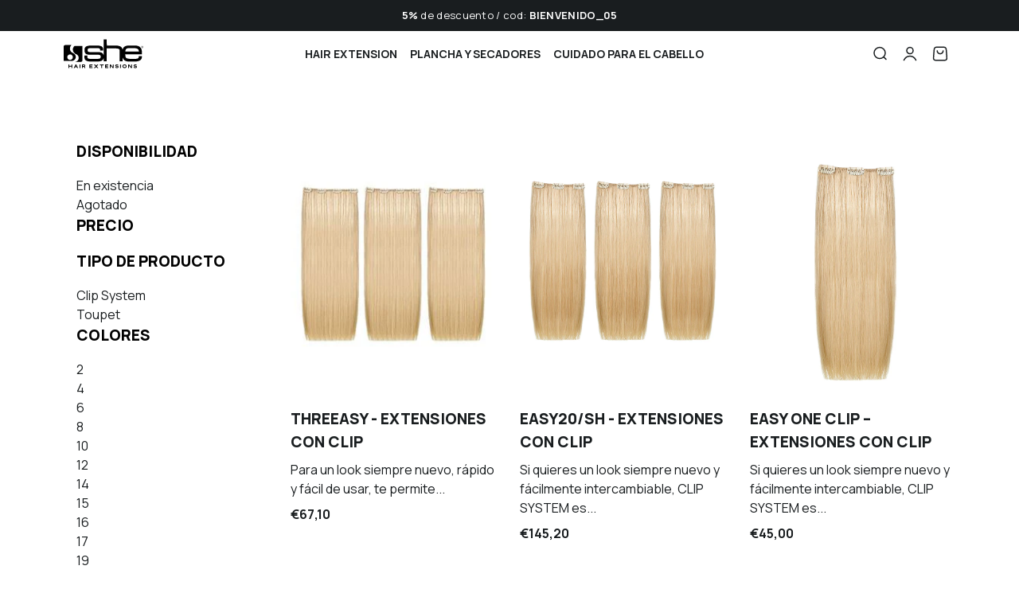

--- FILE ---
content_type: text/html; charset=utf-8
request_url: https://shehair.es/collections/hair-extension
body_size: 60463
content:
<!doctype html>
<html class="js" lang="es">
  <head>
    <meta name="facebook-domain-verification" content="eso00a81ng3ct6f40kz9q26gfq4niq" />
 
<meta charset="utf-8">
    <meta http-equiv="X-UA-Compatible" content="IE=edge">
    <meta name="viewport" content="width=device-width,initial-scale=1">
    <meta name="theme-color" content="">
    <link rel="canonical" href="https://shehair.es/collections/hair-extension"><title>
      HAIR EXTENSION
 &ndash; She Hair Extension Espana</title>

    
      <meta name="description" content="Si quieres cambiar tu look, para remediar algunos pequeños desarreglos, or only quieres obtener en a short time a wide and voluminous cabello, the extensiones de pelo natural are an accessory de belleza muy popular en el mundo femenino.">
    

    

<meta property="og:site_name" content="She Hair Extension Espana">
<meta property="og:url" content="https://shehair.es/collections/hair-extension">
<meta property="og:title" content="HAIR EXTENSION">
<meta property="og:type" content="website">
<meta property="og:description" content="Si quieres cambiar tu look, para remediar algunos pequeños desarreglos, or only quieres obtener en a short time a wide and voluminous cabello, the extensiones de pelo natural are an accessory de belleza muy popular en el mundo femenino."><meta name="twitter:card" content="summary_large_image">
<meta name="twitter:title" content="HAIR EXTENSION">
<meta name="twitter:description" content="Si quieres cambiar tu look, para remediar algunos pequeños desarreglos, or only quieres obtener en a short time a wide and voluminous cabello, the extensiones de pelo natural are an accessory de belleza muy popular en el mundo femenino.">


    <link rel="preconnect" href="https://fonts.googleapis.com">
    <link rel="preconnect" href="https://fonts.gstatic.com" crossorigin>
    <link href="https://fonts.googleapis.com/css2?family=Inter:ital,opsz,wght@0,14..32,100..900;1,14..32,100..900&family=Manrope:wght@200..800&display=swap" rel="stylesheet">

    <script>window.performance && window.performance.mark && window.performance.mark('shopify.content_for_header.start');</script><meta name="facebook-domain-verification" content="cdy7b5cb94jv8935cekpexeoy18c2y">
<meta name="google-site-verification" content="1BsE3L4sXudH8cNaWCbkJbEKyuJLV5PfDJgNXSP6FtQ">
<meta id="shopify-digital-wallet" name="shopify-digital-wallet" content="/56141774909/digital_wallets/dialog">
<meta name="shopify-checkout-api-token" content="4e341b7a2cf5cb18abc35e4e40e03f4c">
<meta id="in-context-paypal-metadata" data-shop-id="56141774909" data-venmo-supported="false" data-environment="production" data-locale="es_ES" data-paypal-v4="true" data-currency="EUR">
<link rel="alternate" type="application/atom+xml" title="Feed" href="/collections/hair-extension.atom" />
<link rel="next" href="/collections/hair-extension?page=2">
<link rel="alternate" type="application/json+oembed" href="https://shehair.es/collections/hair-extension.oembed">
<script async="async" src="/checkouts/internal/preloads.js?locale=es-ES"></script>
<link rel="preconnect" href="https://shop.app" crossorigin="anonymous">
<script async="async" src="https://shop.app/checkouts/internal/preloads.js?locale=es-ES&shop_id=56141774909" crossorigin="anonymous"></script>
<script id="apple-pay-shop-capabilities" type="application/json">{"shopId":56141774909,"countryCode":"ES","currencyCode":"EUR","merchantCapabilities":["supports3DS"],"merchantId":"gid:\/\/shopify\/Shop\/56141774909","merchantName":"She Hair Extension Espana","requiredBillingContactFields":["postalAddress","email","phone"],"requiredShippingContactFields":["postalAddress","email","phone"],"shippingType":"shipping","supportedNetworks":["visa","maestro","masterCard","amex"],"total":{"type":"pending","label":"She Hair Extension Espana","amount":"1.00"},"shopifyPaymentsEnabled":true,"supportsSubscriptions":true}</script>
<script id="shopify-features" type="application/json">{"accessToken":"4e341b7a2cf5cb18abc35e4e40e03f4c","betas":["rich-media-storefront-analytics"],"domain":"shehair.es","predictiveSearch":true,"shopId":56141774909,"locale":"es"}</script>
<script>var Shopify = Shopify || {};
Shopify.shop = "she-espana-22.myshopify.com";
Shopify.locale = "es";
Shopify.currency = {"active":"EUR","rate":"1.0"};
Shopify.country = "ES";
Shopify.theme = {"name":"theme-export-hairshe-com-she-hair-pro-variant","id":187657748828,"schema_name":"Dawn","schema_version":"15.2.0","theme_store_id":null,"role":"main"};
Shopify.theme.handle = "null";
Shopify.theme.style = {"id":null,"handle":null};
Shopify.cdnHost = "shehair.es/cdn";
Shopify.routes = Shopify.routes || {};
Shopify.routes.root = "/";</script>
<script type="module">!function(o){(o.Shopify=o.Shopify||{}).modules=!0}(window);</script>
<script>!function(o){function n(){var o=[];function n(){o.push(Array.prototype.slice.apply(arguments))}return n.q=o,n}var t=o.Shopify=o.Shopify||{};t.loadFeatures=n(),t.autoloadFeatures=n()}(window);</script>
<script>
  window.ShopifyPay = window.ShopifyPay || {};
  window.ShopifyPay.apiHost = "shop.app\/pay";
  window.ShopifyPay.redirectState = null;
</script>
<script id="shop-js-analytics" type="application/json">{"pageType":"collection"}</script>
<script defer="defer" async type="module" src="//shehair.es/cdn/shopifycloud/shop-js/modules/v2/client.init-shop-cart-sync_2Gr3Q33f.es.esm.js"></script>
<script defer="defer" async type="module" src="//shehair.es/cdn/shopifycloud/shop-js/modules/v2/chunk.common_noJfOIa7.esm.js"></script>
<script defer="defer" async type="module" src="//shehair.es/cdn/shopifycloud/shop-js/modules/v2/chunk.modal_Deo2FJQo.esm.js"></script>
<script type="module">
  await import("//shehair.es/cdn/shopifycloud/shop-js/modules/v2/client.init-shop-cart-sync_2Gr3Q33f.es.esm.js");
await import("//shehair.es/cdn/shopifycloud/shop-js/modules/v2/chunk.common_noJfOIa7.esm.js");
await import("//shehair.es/cdn/shopifycloud/shop-js/modules/v2/chunk.modal_Deo2FJQo.esm.js");

  window.Shopify.SignInWithShop?.initShopCartSync?.({"fedCMEnabled":true,"windoidEnabled":true});

</script>
<script>
  window.Shopify = window.Shopify || {};
  if (!window.Shopify.featureAssets) window.Shopify.featureAssets = {};
  window.Shopify.featureAssets['shop-js'] = {"shop-cart-sync":["modules/v2/client.shop-cart-sync_CLKquFP5.es.esm.js","modules/v2/chunk.common_noJfOIa7.esm.js","modules/v2/chunk.modal_Deo2FJQo.esm.js"],"init-fed-cm":["modules/v2/client.init-fed-cm_UIHl99eI.es.esm.js","modules/v2/chunk.common_noJfOIa7.esm.js","modules/v2/chunk.modal_Deo2FJQo.esm.js"],"shop-cash-offers":["modules/v2/client.shop-cash-offers_CmfU17z0.es.esm.js","modules/v2/chunk.common_noJfOIa7.esm.js","modules/v2/chunk.modal_Deo2FJQo.esm.js"],"shop-login-button":["modules/v2/client.shop-login-button_TNcmr2ON.es.esm.js","modules/v2/chunk.common_noJfOIa7.esm.js","modules/v2/chunk.modal_Deo2FJQo.esm.js"],"pay-button":["modules/v2/client.pay-button_Bev6HBFS.es.esm.js","modules/v2/chunk.common_noJfOIa7.esm.js","modules/v2/chunk.modal_Deo2FJQo.esm.js"],"shop-button":["modules/v2/client.shop-button_D1FAYBb2.es.esm.js","modules/v2/chunk.common_noJfOIa7.esm.js","modules/v2/chunk.modal_Deo2FJQo.esm.js"],"avatar":["modules/v2/client.avatar_BTnouDA3.es.esm.js"],"init-windoid":["modules/v2/client.init-windoid_DEZXpPDW.es.esm.js","modules/v2/chunk.common_noJfOIa7.esm.js","modules/v2/chunk.modal_Deo2FJQo.esm.js"],"init-shop-for-new-customer-accounts":["modules/v2/client.init-shop-for-new-customer-accounts_BplbpZyb.es.esm.js","modules/v2/client.shop-login-button_TNcmr2ON.es.esm.js","modules/v2/chunk.common_noJfOIa7.esm.js","modules/v2/chunk.modal_Deo2FJQo.esm.js"],"init-shop-email-lookup-coordinator":["modules/v2/client.init-shop-email-lookup-coordinator_HqkMc84a.es.esm.js","modules/v2/chunk.common_noJfOIa7.esm.js","modules/v2/chunk.modal_Deo2FJQo.esm.js"],"init-shop-cart-sync":["modules/v2/client.init-shop-cart-sync_2Gr3Q33f.es.esm.js","modules/v2/chunk.common_noJfOIa7.esm.js","modules/v2/chunk.modal_Deo2FJQo.esm.js"],"shop-toast-manager":["modules/v2/client.shop-toast-manager_SugAQS8a.es.esm.js","modules/v2/chunk.common_noJfOIa7.esm.js","modules/v2/chunk.modal_Deo2FJQo.esm.js"],"init-customer-accounts":["modules/v2/client.init-customer-accounts_fxIyJgvX.es.esm.js","modules/v2/client.shop-login-button_TNcmr2ON.es.esm.js","modules/v2/chunk.common_noJfOIa7.esm.js","modules/v2/chunk.modal_Deo2FJQo.esm.js"],"init-customer-accounts-sign-up":["modules/v2/client.init-customer-accounts-sign-up_DnItKKRk.es.esm.js","modules/v2/client.shop-login-button_TNcmr2ON.es.esm.js","modules/v2/chunk.common_noJfOIa7.esm.js","modules/v2/chunk.modal_Deo2FJQo.esm.js"],"shop-follow-button":["modules/v2/client.shop-follow-button_Bfwbpk3m.es.esm.js","modules/v2/chunk.common_noJfOIa7.esm.js","modules/v2/chunk.modal_Deo2FJQo.esm.js"],"checkout-modal":["modules/v2/client.checkout-modal_BA6xEtNy.es.esm.js","modules/v2/chunk.common_noJfOIa7.esm.js","modules/v2/chunk.modal_Deo2FJQo.esm.js"],"shop-login":["modules/v2/client.shop-login_D2RP8Rbe.es.esm.js","modules/v2/chunk.common_noJfOIa7.esm.js","modules/v2/chunk.modal_Deo2FJQo.esm.js"],"lead-capture":["modules/v2/client.lead-capture_Dq1M6aah.es.esm.js","modules/v2/chunk.common_noJfOIa7.esm.js","modules/v2/chunk.modal_Deo2FJQo.esm.js"],"payment-terms":["modules/v2/client.payment-terms_DYWUeaxY.es.esm.js","modules/v2/chunk.common_noJfOIa7.esm.js","modules/v2/chunk.modal_Deo2FJQo.esm.js"]};
</script>
<script>(function() {
  var isLoaded = false;
  function asyncLoad() {
    if (isLoaded) return;
    isLoaded = true;
    var urls = ["https:\/\/gdprcdn.b-cdn.net\/js\/gdpr_cookie_consent.min.js?shop=she-espana-22.myshopify.com","\/\/www.powr.io\/powr.js?powr-token=she-espana-22.myshopify.com\u0026external-type=shopify\u0026shop=she-espana-22.myshopify.com"];
    for (var i = 0; i < urls.length; i++) {
      var s = document.createElement('script');
      s.type = 'text/javascript';
      s.async = true;
      s.src = urls[i];
      var x = document.getElementsByTagName('script')[0];
      x.parentNode.insertBefore(s, x);
    }
  };
  if(window.attachEvent) {
    window.attachEvent('onload', asyncLoad);
  } else {
    window.addEventListener('load', asyncLoad, false);
  }
})();</script>
<script id="__st">var __st={"a":56141774909,"offset":3600,"reqid":"ef8608d9-6ea3-45f8-8c6f-b2dee1006cb8-1769210211","pageurl":"shehair.es\/collections\/hair-extension","u":"8dd56820a52b","p":"collection","rtyp":"collection","rid":268429000765};</script>
<script>window.ShopifyPaypalV4VisibilityTracking = true;</script>
<script id="captcha-bootstrap">!function(){'use strict';const t='contact',e='account',n='new_comment',o=[[t,t],['blogs',n],['comments',n],[t,'customer']],c=[[e,'customer_login'],[e,'guest_login'],[e,'recover_customer_password'],[e,'create_customer']],r=t=>t.map((([t,e])=>`form[action*='/${t}']:not([data-nocaptcha='true']) input[name='form_type'][value='${e}']`)).join(','),a=t=>()=>t?[...document.querySelectorAll(t)].map((t=>t.form)):[];function s(){const t=[...o],e=r(t);return a(e)}const i='password',u='form_key',d=['recaptcha-v3-token','g-recaptcha-response','h-captcha-response',i],f=()=>{try{return window.sessionStorage}catch{return}},m='__shopify_v',_=t=>t.elements[u];function p(t,e,n=!1){try{const o=window.sessionStorage,c=JSON.parse(o.getItem(e)),{data:r}=function(t){const{data:e,action:n}=t;return t[m]||n?{data:e,action:n}:{data:t,action:n}}(c);for(const[e,n]of Object.entries(r))t.elements[e]&&(t.elements[e].value=n);n&&o.removeItem(e)}catch(o){console.error('form repopulation failed',{error:o})}}const l='form_type',E='cptcha';function T(t){t.dataset[E]=!0}const w=window,h=w.document,L='Shopify',v='ce_forms',y='captcha';let A=!1;((t,e)=>{const n=(g='f06e6c50-85a8-45c8-87d0-21a2b65856fe',I='https://cdn.shopify.com/shopifycloud/storefront-forms-hcaptcha/ce_storefront_forms_captcha_hcaptcha.v1.5.2.iife.js',D={infoText:'Protegido por hCaptcha',privacyText:'Privacidad',termsText:'Términos'},(t,e,n)=>{const o=w[L][v],c=o.bindForm;if(c)return c(t,g,e,D).then(n);var r;o.q.push([[t,g,e,D],n]),r=I,A||(h.body.append(Object.assign(h.createElement('script'),{id:'captcha-provider',async:!0,src:r})),A=!0)});var g,I,D;w[L]=w[L]||{},w[L][v]=w[L][v]||{},w[L][v].q=[],w[L][y]=w[L][y]||{},w[L][y].protect=function(t,e){n(t,void 0,e),T(t)},Object.freeze(w[L][y]),function(t,e,n,w,h,L){const[v,y,A,g]=function(t,e,n){const i=e?o:[],u=t?c:[],d=[...i,...u],f=r(d),m=r(i),_=r(d.filter((([t,e])=>n.includes(e))));return[a(f),a(m),a(_),s()]}(w,h,L),I=t=>{const e=t.target;return e instanceof HTMLFormElement?e:e&&e.form},D=t=>v().includes(t);t.addEventListener('submit',(t=>{const e=I(t);if(!e)return;const n=D(e)&&!e.dataset.hcaptchaBound&&!e.dataset.recaptchaBound,o=_(e),c=g().includes(e)&&(!o||!o.value);(n||c)&&t.preventDefault(),c&&!n&&(function(t){try{if(!f())return;!function(t){const e=f();if(!e)return;const n=_(t);if(!n)return;const o=n.value;o&&e.removeItem(o)}(t);const e=Array.from(Array(32),(()=>Math.random().toString(36)[2])).join('');!function(t,e){_(t)||t.append(Object.assign(document.createElement('input'),{type:'hidden',name:u})),t.elements[u].value=e}(t,e),function(t,e){const n=f();if(!n)return;const o=[...t.querySelectorAll(`input[type='${i}']`)].map((({name:t})=>t)),c=[...d,...o],r={};for(const[a,s]of new FormData(t).entries())c.includes(a)||(r[a]=s);n.setItem(e,JSON.stringify({[m]:1,action:t.action,data:r}))}(t,e)}catch(e){console.error('failed to persist form',e)}}(e),e.submit())}));const S=(t,e)=>{t&&!t.dataset[E]&&(n(t,e.some((e=>e===t))),T(t))};for(const o of['focusin','change'])t.addEventListener(o,(t=>{const e=I(t);D(e)&&S(e,y())}));const B=e.get('form_key'),M=e.get(l),P=B&&M;t.addEventListener('DOMContentLoaded',(()=>{const t=y();if(P)for(const e of t)e.elements[l].value===M&&p(e,B);[...new Set([...A(),...v().filter((t=>'true'===t.dataset.shopifyCaptcha))])].forEach((e=>S(e,t)))}))}(h,new URLSearchParams(w.location.search),n,t,e,['guest_login'])})(!0,!0)}();</script>
<script integrity="sha256-4kQ18oKyAcykRKYeNunJcIwy7WH5gtpwJnB7kiuLZ1E=" data-source-attribution="shopify.loadfeatures" defer="defer" src="//shehair.es/cdn/shopifycloud/storefront/assets/storefront/load_feature-a0a9edcb.js" crossorigin="anonymous"></script>
<script crossorigin="anonymous" defer="defer" src="//shehair.es/cdn/shopifycloud/storefront/assets/shopify_pay/storefront-65b4c6d7.js?v=20250812"></script>
<script data-source-attribution="shopify.dynamic_checkout.dynamic.init">var Shopify=Shopify||{};Shopify.PaymentButton=Shopify.PaymentButton||{isStorefrontPortableWallets:!0,init:function(){window.Shopify.PaymentButton.init=function(){};var t=document.createElement("script");t.src="https://shehair.es/cdn/shopifycloud/portable-wallets/latest/portable-wallets.es.js",t.type="module",document.head.appendChild(t)}};
</script>
<script data-source-attribution="shopify.dynamic_checkout.buyer_consent">
  function portableWalletsHideBuyerConsent(e){var t=document.getElementById("shopify-buyer-consent"),n=document.getElementById("shopify-subscription-policy-button");t&&n&&(t.classList.add("hidden"),t.setAttribute("aria-hidden","true"),n.removeEventListener("click",e))}function portableWalletsShowBuyerConsent(e){var t=document.getElementById("shopify-buyer-consent"),n=document.getElementById("shopify-subscription-policy-button");t&&n&&(t.classList.remove("hidden"),t.removeAttribute("aria-hidden"),n.addEventListener("click",e))}window.Shopify?.PaymentButton&&(window.Shopify.PaymentButton.hideBuyerConsent=portableWalletsHideBuyerConsent,window.Shopify.PaymentButton.showBuyerConsent=portableWalletsShowBuyerConsent);
</script>
<script data-source-attribution="shopify.dynamic_checkout.cart.bootstrap">document.addEventListener("DOMContentLoaded",(function(){function t(){return document.querySelector("shopify-accelerated-checkout-cart, shopify-accelerated-checkout")}if(t())Shopify.PaymentButton.init();else{new MutationObserver((function(e,n){t()&&(Shopify.PaymentButton.init(),n.disconnect())})).observe(document.body,{childList:!0,subtree:!0})}}));
</script>
<link id="shopify-accelerated-checkout-styles" rel="stylesheet" media="screen" href="https://shehair.es/cdn/shopifycloud/portable-wallets/latest/accelerated-checkout-backwards-compat.css" crossorigin="anonymous">
<style id="shopify-accelerated-checkout-cart">
        #shopify-buyer-consent {
  margin-top: 1em;
  display: inline-block;
  width: 100%;
}

#shopify-buyer-consent.hidden {
  display: none;
}

#shopify-subscription-policy-button {
  background: none;
  border: none;
  padding: 0;
  text-decoration: underline;
  font-size: inherit;
  cursor: pointer;
}

#shopify-subscription-policy-button::before {
  box-shadow: none;
}

      </style>

<script>window.performance && window.performance.mark && window.performance.mark('shopify.content_for_header.end');</script>

    <script>
      Shopify.money_format = "€{{amount_with_comma_separator}}";

      Shopify.formatMoney = function(cents, format) {
        if (typeof cents === 'string') {
          cents = cents.replace('.', '');
        }

        const formatString = (format || this.money_format),
          placeholderRegex = /\{\{\s*(\w+)\s*\}\}/;

        function defaultOption(opt, def) {
          return typeof opt === 'undefined' ? def : opt;
        }

        function formatWithDelimiters(number, precision, thousands, decimal) {
          precision = defaultOption(precision, 2);
          thousands = defaultOption(thousands, ',');
          decimal = defaultOption(decimal, '.');

          if (isNaN(number) || number == null) {
            return '0';
          }

          number = (number / 100.0).toFixed(precision);

          const parts = number.split('.'),
            dollars = parts[0].replace(/(\d)(?=(\d{3})+(?!\d))/g, '$1' + thousands),
            cents = parts[1] ? decimal + parts[1] : '';

          return dollars + cents;
        }

        const match = formatString.match(placeholderRegex);
        if (!match) {
          return formatString;
        }

        let value = '';
        
        switch (match) {
          case 'amount':
            value = formatWithDelimiters(cents, 2);
            break;
            
          case 'amount_no_decimals':
            value = formatWithDelimiters(cents, 0);
            break;
            
          case 'amount_with_comma_separator':
            value = formatWithDelimiters(cents, 2, ".", ",");
            break;
            
          case 'amount_no_decimals_with_comma_separator':
            value = formatWithDelimiters(cents, 0, ".", ",");
            break;
            
          case 'amount_with_apostrophe_separator':
            value = formatWithDelimiters(cents, 2, "'", ".");
            break;
            
          case 'amount_no_decimals_with_space_separator':
            value = formatWithDelimiters(cents, 0, " ");
            break;
            
          case 'amount_with_space_separator':
            value = formatWithDelimiters(cents, 2, " ", ",");
            break;
            
          case 'amount_with_period_and_space_separator':
            value = formatWithDelimiters(cents, 2, ' ', '.');
            break;
            
          default:
            value = formatWithDelimiters(cents, 2);
        }

        return formatString.replace(placeholderRegex, value);
      };
    </script>

    <script src="https://cdn.jsdelivr.net/npm/swiper@11/swiper-bundle.min.js" defer></script>
    <script src="//shehair.es/cdn/shop/t/11/assets/global.js?v=20801240125740588401759739683" defer></script>

    <style data-shopify>
      :root {
        --page-width: 1440px;
        --color-white: #fff;
        --color-dark: #191D1F;
        --color-background-gray: #B3BCB9;
        --color-background-dark: #262C2F;
        --color-contrast: #000;
      }

      *,
      *::before,
      *::after {
        box-sizing: border-box;
        margin: 0;
        padding: 0;
      }

      html {
        box-sizing: border-box;
        font-size: 16px;
        height: 100%;
      }

      body {
        display: grid;
        grid-template-rows: auto auto 1fr auto;
        grid-template-columns: 100%;
        min-height: 100%;
        margin: 0;
        font-size: 16px;
        letter-spacing: 0;
        line-height: 24px;
        font-family: 'Manrope', serif;
        font-style: normal;
        font-weight: 400;
        background-color: #FFFFFF;
        color: var(--color-dark);
      }
    </style>

    <link rel="stylesheet" href="https://cdn.jsdelivr.net/npm/swiper@11/swiper-bundle.min.css">
    <link href="//shehair.es/cdn/shop/t/11/assets/global.css?v=5615325210685286661759739683" rel="stylesheet" type="text/css" media="all" />

    <script>
      if (Shopify.designMode) {
        document.documentElement.classList.add('shopify-design-mode');
      }
    </script>

  <!-- BEGIN app block: shopify://apps/consentmo-gdpr/blocks/gdpr_cookie_consent/4fbe573f-a377-4fea-9801-3ee0858cae41 -->


<!-- END app block --><!-- BEGIN app block: shopify://apps/helium-customer-fields/blocks/app-embed/bab58598-3e6a-4377-aaaa-97189b15f131 -->







































<script>
  if ('CF' in window) {
    window.CF.appEmbedEnabled = true;
  } else {
    window.CF = {
      appEmbedEnabled: true,
    };
  }

  window.CF.editAccountFormId = "";
  window.CF.registrationFormId = "bbtm8Q";
</script>

<!-- BEGIN app snippet: patch-registration-links -->







































<script>
  function patchRegistrationLinks() {
    const PATCHABLE_LINKS_SELECTOR = 'a[href*="/account/register"]';

    const search = new URLSearchParams(window.location.search);
    const checkoutUrl = search.get('checkout_url');
    const returnUrl = search.get('return_url');

    const redirectUrl = checkoutUrl || returnUrl;
    if (!redirectUrl) return;

    const registrationLinks = Array.from(document.querySelectorAll(PATCHABLE_LINKS_SELECTOR));
    registrationLinks.forEach(link => {
      const url = new URL(link.href);

      url.searchParams.set('return_url', redirectUrl);

      link.href = url.href;
    });
  }

  if (['complete', 'interactive', 'loaded'].includes(document.readyState)) {
    patchRegistrationLinks();
  } else {
    document.addEventListener('DOMContentLoaded', () => patchRegistrationLinks());
  }
</script><!-- END app snippet -->
<!-- BEGIN app snippet: patch-login-grecaptcha-conflict -->







































<script>
  // Fixes a problem where both grecaptcha and hcaptcha response fields are included in the /account/login form submission
  // resulting in a 404 on the /challenge page.
  // This is caused by our triggerShopifyRecaptchaLoad function in initialize-forms.liquid.ejs
  // The fix itself just removes the unnecessary g-recaptcha-response input

  function patchLoginGrecaptchaConflict() {
    Array.from(document.querySelectorAll('form')).forEach(form => {
      form.addEventListener('submit', e => {
        const grecaptchaResponse = form.querySelector('[name="g-recaptcha-response"]');
        const hcaptchaResponse = form.querySelector('[name="h-captcha-response"]');

        if (grecaptchaResponse && hcaptchaResponse) {
          // Can't use both. Only keep hcaptcha response field.
          grecaptchaResponse.parentElement.removeChild(grecaptchaResponse);
        }
      })
    })
  }

  if (['complete', 'interactive', 'loaded'].includes(document.readyState)) {
    patchLoginGrecaptchaConflict();
  } else {
    document.addEventListener('DOMContentLoaded', () => patchLoginGrecaptchaConflict());
  }
</script><!-- END app snippet -->
<!-- BEGIN app snippet: embed-data -->





















































<script>
  window.CF.version = "5.2.1";
  window.CF.environment = 
  {
  
  "domain": "she-espana-22.myshopify.com",
  "baseApiUrl": "https:\/\/app.customerfields.com",
  "captchaSiteKey": "6LdUNeUjAAAAALVLJOac1jIbpk5NzKdsTJSXH9DK",
  "captchaEnabled": true,
  "proxyPath": "\/tools\/customr",
  "countries": [{"name":"Afghanistan","code":"AF"},{"name":"Åland Islands","code":"AX"},{"name":"Albania","code":"AL"},{"name":"Algeria","code":"DZ"},{"name":"Andorra","code":"AD"},{"name":"Angola","code":"AO"},{"name":"Anguilla","code":"AI"},{"name":"Antigua \u0026 Barbuda","code":"AG"},{"name":"Argentina","code":"AR","provinces":[{"name":"Buenos Aires Province","code":"B"},{"name":"Catamarca","code":"K"},{"name":"Chaco","code":"H"},{"name":"Chubut","code":"U"},{"name":"Buenos Aires (Autonomous City)","code":"C"},{"name":"Córdoba","code":"X"},{"name":"Corrientes","code":"W"},{"name":"Entre Ríos","code":"E"},{"name":"Formosa","code":"P"},{"name":"Jujuy","code":"Y"},{"name":"La Pampa","code":"L"},{"name":"La Rioja","code":"F"},{"name":"Mendoza","code":"M"},{"name":"Misiones","code":"N"},{"name":"Neuquén","code":"Q"},{"name":"Río Negro","code":"R"},{"name":"Salta","code":"A"},{"name":"San Juan","code":"J"},{"name":"San Luis","code":"D"},{"name":"Santa Cruz","code":"Z"},{"name":"Santa Fe","code":"S"},{"name":"Santiago del Estero","code":"G"},{"name":"Tierra del Fuego","code":"V"},{"name":"Tucumán","code":"T"}]},{"name":"Armenia","code":"AM"},{"name":"Aruba","code":"AW"},{"name":"Ascension Island","code":"AC"},{"name":"Australia","code":"AU","provinces":[{"name":"Australian Capital Territory","code":"ACT"},{"name":"New South Wales","code":"NSW"},{"name":"Northern Territory","code":"NT"},{"name":"Queensland","code":"QLD"},{"name":"South Australia","code":"SA"},{"name":"Tasmania","code":"TAS"},{"name":"Victoria","code":"VIC"},{"name":"Western Australia","code":"WA"}]},{"name":"Austria","code":"AT"},{"name":"Azerbaijan","code":"AZ"},{"name":"Bahamas","code":"BS"},{"name":"Bahrain","code":"BH"},{"name":"Bangladesh","code":"BD"},{"name":"Barbados","code":"BB"},{"name":"Belarus","code":"BY"},{"name":"Belgium","code":"BE"},{"name":"Belize","code":"BZ"},{"name":"Benin","code":"BJ"},{"name":"Bermuda","code":"BM"},{"name":"Bhutan","code":"BT"},{"name":"Bolivia","code":"BO"},{"name":"Bosnia \u0026 Herzegovina","code":"BA"},{"name":"Botswana","code":"BW"},{"name":"Brazil","code":"BR","provinces":[{"name":"Acre","code":"AC"},{"name":"Alagoas","code":"AL"},{"name":"Amapá","code":"AP"},{"name":"Amazonas","code":"AM"},{"name":"Bahia","code":"BA"},{"name":"Ceará","code":"CE"},{"name":"Federal District","code":"DF"},{"name":"Espírito Santo","code":"ES"},{"name":"Goiás","code":"GO"},{"name":"Maranhão","code":"MA"},{"name":"Mato Grosso","code":"MT"},{"name":"Mato Grosso do Sul","code":"MS"},{"name":"Minas Gerais","code":"MG"},{"name":"Pará","code":"PA"},{"name":"Paraíba","code":"PB"},{"name":"Paraná","code":"PR"},{"name":"Pernambuco","code":"PE"},{"name":"Piauí","code":"PI"},{"name":"Rio Grande do Norte","code":"RN"},{"name":"Rio Grande do Sul","code":"RS"},{"name":"Rio de Janeiro","code":"RJ"},{"name":"Rondônia","code":"RO"},{"name":"Roraima","code":"RR"},{"name":"Santa Catarina","code":"SC"},{"name":"São Paulo","code":"SP"},{"name":"Sergipe","code":"SE"},{"name":"Tocantins","code":"TO"}]},{"name":"British Indian Ocean Territory","code":"IO"},{"name":"British Virgin Islands","code":"VG"},{"name":"Brunei","code":"BN"},{"name":"Bulgaria","code":"BG"},{"name":"Burkina Faso","code":"BF"},{"name":"Burundi","code":"BI"},{"name":"Cambodia","code":"KH"},{"name":"Cameroon","code":"CM"},{"name":"Canada","code":"CA","provinces":[{"name":"Alberta","code":"AB"},{"name":"British Columbia","code":"BC"},{"name":"Manitoba","code":"MB"},{"name":"New Brunswick","code":"NB"},{"name":"Newfoundland and Labrador","code":"NL"},{"name":"Northwest Territories","code":"NT"},{"name":"Nova Scotia","code":"NS"},{"name":"Nunavut","code":"NU"},{"name":"Ontario","code":"ON"},{"name":"Prince Edward Island","code":"PE"},{"name":"Quebec","code":"QC"},{"name":"Saskatchewan","code":"SK"},{"name":"Yukon","code":"YT"}]},{"name":"Cape Verde","code":"CV"},{"name":"Caribbean Netherlands","code":"BQ"},{"name":"Cayman Islands","code":"KY"},{"name":"Central African Republic","code":"CF"},{"name":"Chad","code":"TD"},{"name":"Chile","code":"CL","provinces":[{"name":"Arica y Parinacota","code":"AP"},{"name":"Tarapacá","code":"TA"},{"name":"Antofagasta","code":"AN"},{"name":"Atacama","code":"AT"},{"name":"Coquimbo","code":"CO"},{"name":"Valparaíso","code":"VS"},{"name":"Santiago Metropolitan","code":"RM"},{"name":"Libertador General Bernardo O’Higgins","code":"LI"},{"name":"Maule","code":"ML"},{"name":"Ñuble","code":"NB"},{"name":"Bío Bío","code":"BI"},{"name":"Araucanía","code":"AR"},{"name":"Los Ríos","code":"LR"},{"name":"Los Lagos","code":"LL"},{"name":"Aysén","code":"AI"},{"name":"Magallanes Region","code":"MA"}]},{"name":"China","code":"CN","provinces":[{"name":"Anhui","code":"AH"},{"name":"Beijing","code":"BJ"},{"name":"Chongqing","code":"CQ"},{"name":"Fujian","code":"FJ"},{"name":"Gansu","code":"GS"},{"name":"Guangdong","code":"GD"},{"name":"Guangxi","code":"GX"},{"name":"Guizhou","code":"GZ"},{"name":"Hainan","code":"HI"},{"name":"Hebei","code":"HE"},{"name":"Heilongjiang","code":"HL"},{"name":"Henan","code":"HA"},{"name":"Hubei","code":"HB"},{"name":"Hunan","code":"HN"},{"name":"Inner Mongolia","code":"NM"},{"name":"Jiangsu","code":"JS"},{"name":"Jiangxi","code":"JX"},{"name":"Jilin","code":"JL"},{"name":"Liaoning","code":"LN"},{"name":"Ningxia","code":"NX"},{"name":"Qinghai","code":"QH"},{"name":"Shaanxi","code":"SN"},{"name":"Shandong","code":"SD"},{"name":"Shanghai","code":"SH"},{"name":"Shanxi","code":"SX"},{"name":"Sichuan","code":"SC"},{"name":"Tianjin","code":"TJ"},{"name":"Xinjiang","code":"XJ"},{"name":"Tibet","code":"YZ"},{"name":"Yunnan","code":"YN"},{"name":"Zhejiang","code":"ZJ"}]},{"name":"Christmas Island","code":"CX"},{"name":"Cocos (Keeling) Islands","code":"CC"},{"name":"Colombia","code":"CO","provinces":[{"name":"Capital District","code":"DC"},{"name":"Amazonas","code":"AMA"},{"name":"Antioquia","code":"ANT"},{"name":"Arauca","code":"ARA"},{"name":"Atlántico","code":"ATL"},{"name":"Bolívar","code":"BOL"},{"name":"Boyacá","code":"BOY"},{"name":"Caldas","code":"CAL"},{"name":"Caquetá","code":"CAQ"},{"name":"Casanare","code":"CAS"},{"name":"Cauca","code":"CAU"},{"name":"Cesar","code":"CES"},{"name":"Chocó","code":"CHO"},{"name":"Córdoba","code":"COR"},{"name":"Cundinamarca","code":"CUN"},{"name":"Guainía","code":"GUA"},{"name":"Guaviare","code":"GUV"},{"name":"Huila","code":"HUI"},{"name":"La Guajira","code":"LAG"},{"name":"Magdalena","code":"MAG"},{"name":"Meta","code":"MET"},{"name":"Nariño","code":"NAR"},{"name":"Norte de Santander","code":"NSA"},{"name":"Putumayo","code":"PUT"},{"name":"Quindío","code":"QUI"},{"name":"Risaralda","code":"RIS"},{"name":"San Andrés \u0026 Providencia","code":"SAP"},{"name":"Santander","code":"SAN"},{"name":"Sucre","code":"SUC"},{"name":"Tolima","code":"TOL"},{"name":"Valle del Cauca","code":"VAC"},{"name":"Vaupés","code":"VAU"},{"name":"Vichada","code":"VID"}]},{"name":"Comoros","code":"KM"},{"name":"Congo - Brazzaville","code":"CG"},{"name":"Congo - Kinshasa","code":"CD"},{"name":"Cook Islands","code":"CK"},{"name":"Costa Rica","code":"CR","provinces":[{"name":"Alajuela","code":"CR-A"},{"name":"Cartago","code":"CR-C"},{"name":"Guanacaste","code":"CR-G"},{"name":"Heredia","code":"CR-H"},{"name":"Limón","code":"CR-L"},{"name":"Puntarenas","code":"CR-P"},{"name":"San José","code":"CR-SJ"}]},{"name":"Croatia","code":"HR"},{"name":"Curaçao","code":"CW"},{"name":"Cyprus","code":"CY"},{"name":"Czechia","code":"CZ"},{"name":"Côte d’Ivoire","code":"CI"},{"name":"Denmark","code":"DK"},{"name":"Djibouti","code":"DJ"},{"name":"Dominica","code":"DM"},{"name":"Dominican Republic","code":"DO"},{"name":"Ecuador","code":"EC"},{"name":"Egypt","code":"EG","provinces":[{"name":"6th of October","code":"SU"},{"name":"Al Sharqia","code":"SHR"},{"name":"Alexandria","code":"ALX"},{"name":"Aswan","code":"ASN"},{"name":"Asyut","code":"AST"},{"name":"Beheira","code":"BH"},{"name":"Beni Suef","code":"BNS"},{"name":"Cairo","code":"C"},{"name":"Dakahlia","code":"DK"},{"name":"Damietta","code":"DT"},{"name":"Faiyum","code":"FYM"},{"name":"Gharbia","code":"GH"},{"name":"Giza","code":"GZ"},{"name":"Helwan","code":"HU"},{"name":"Ismailia","code":"IS"},{"name":"Kafr el-Sheikh","code":"KFS"},{"name":"Luxor","code":"LX"},{"name":"Matrouh","code":"MT"},{"name":"Minya","code":"MN"},{"name":"Monufia","code":"MNF"},{"name":"New Valley","code":"WAD"},{"name":"North Sinai","code":"SIN"},{"name":"Port Said","code":"PTS"},{"name":"Qalyubia","code":"KB"},{"name":"Qena","code":"KN"},{"name":"Red Sea","code":"BA"},{"name":"Sohag","code":"SHG"},{"name":"South Sinai","code":"JS"},{"name":"Suez","code":"SUZ"}]},{"name":"El Salvador","code":"SV","provinces":[{"name":"Ahuachapán","code":"SV-AH"},{"name":"Cabañas","code":"SV-CA"},{"name":"Chalatenango","code":"SV-CH"},{"name":"Cuscatlán","code":"SV-CU"},{"name":"La Libertad","code":"SV-LI"},{"name":"La Paz","code":"SV-PA"},{"name":"La Unión","code":"SV-UN"},{"name":"Morazán","code":"SV-MO"},{"name":"San Miguel","code":"SV-SM"},{"name":"San Salvador","code":"SV-SS"},{"name":"San Vicente","code":"SV-SV"},{"name":"Santa Ana","code":"SV-SA"},{"name":"Sonsonate","code":"SV-SO"},{"name":"Usulután","code":"SV-US"}]},{"name":"Equatorial Guinea","code":"GQ"},{"name":"Eritrea","code":"ER"},{"name":"Estonia","code":"EE"},{"name":"Eswatini","code":"SZ"},{"name":"Ethiopia","code":"ET"},{"name":"Falkland Islands","code":"FK"},{"name":"Faroe Islands","code":"FO"},{"name":"Fiji","code":"FJ"},{"name":"Finland","code":"FI"},{"name":"France","code":"FR"},{"name":"French Guiana","code":"GF"},{"name":"French Polynesia","code":"PF"},{"name":"French Southern Territories","code":"TF"},{"name":"Gabon","code":"GA"},{"name":"Gambia","code":"GM"},{"name":"Georgia","code":"GE"},{"name":"Germany","code":"DE"},{"name":"Ghana","code":"GH"},{"name":"Gibraltar","code":"GI"},{"name":"Greece","code":"GR"},{"name":"Greenland","code":"GL"},{"name":"Grenada","code":"GD"},{"name":"Guadeloupe","code":"GP"},{"name":"Guatemala","code":"GT","provinces":[{"name":"Alta Verapaz","code":"AVE"},{"name":"Baja Verapaz","code":"BVE"},{"name":"Chimaltenango","code":"CMT"},{"name":"Chiquimula","code":"CQM"},{"name":"El Progreso","code":"EPR"},{"name":"Escuintla","code":"ESC"},{"name":"Guatemala","code":"GUA"},{"name":"Huehuetenango","code":"HUE"},{"name":"Izabal","code":"IZA"},{"name":"Jalapa","code":"JAL"},{"name":"Jutiapa","code":"JUT"},{"name":"Petén","code":"PET"},{"name":"Quetzaltenango","code":"QUE"},{"name":"Quiché","code":"QUI"},{"name":"Retalhuleu","code":"RET"},{"name":"Sacatepéquez","code":"SAC"},{"name":"San Marcos","code":"SMA"},{"name":"Santa Rosa","code":"SRO"},{"name":"Sololá","code":"SOL"},{"name":"Suchitepéquez","code":"SUC"},{"name":"Totonicapán","code":"TOT"},{"name":"Zacapa","code":"ZAC"}]},{"name":"Guernsey","code":"GG"},{"name":"Guinea","code":"GN"},{"name":"Guinea-Bissau","code":"GW"},{"name":"Guyana","code":"GY"},{"name":"Haiti","code":"HT"},{"name":"Honduras","code":"HN"},{"name":"Hong Kong SAR","code":"HK","provinces":[{"name":"Hong Kong Island","code":"HK"},{"name":"Kowloon","code":"KL"},{"name":"New Territories","code":"NT"}]},{"name":"Hungary","code":"HU"},{"name":"Iceland","code":"IS"},{"name":"India","code":"IN","provinces":[{"name":"Andaman and Nicobar Islands","code":"AN"},{"name":"Andhra Pradesh","code":"AP"},{"name":"Arunachal Pradesh","code":"AR"},{"name":"Assam","code":"AS"},{"name":"Bihar","code":"BR"},{"name":"Chandigarh","code":"CH"},{"name":"Chhattisgarh","code":"CG"},{"name":"Dadra and Nagar Haveli","code":"DN"},{"name":"Daman and Diu","code":"DD"},{"name":"Delhi","code":"DL"},{"name":"Goa","code":"GA"},{"name":"Gujarat","code":"GJ"},{"name":"Haryana","code":"HR"},{"name":"Himachal Pradesh","code":"HP"},{"name":"Jammu and Kashmir","code":"JK"},{"name":"Jharkhand","code":"JH"},{"name":"Karnataka","code":"KA"},{"name":"Kerala","code":"KL"},{"name":"Ladakh","code":"LA"},{"name":"Lakshadweep","code":"LD"},{"name":"Madhya Pradesh","code":"MP"},{"name":"Maharashtra","code":"MH"},{"name":"Manipur","code":"MN"},{"name":"Meghalaya","code":"ML"},{"name":"Mizoram","code":"MZ"},{"name":"Nagaland","code":"NL"},{"name":"Odisha","code":"OR"},{"name":"Puducherry","code":"PY"},{"name":"Punjab","code":"PB"},{"name":"Rajasthan","code":"RJ"},{"name":"Sikkim","code":"SK"},{"name":"Tamil Nadu","code":"TN"},{"name":"Telangana","code":"TS"},{"name":"Tripura","code":"TR"},{"name":"Uttar Pradesh","code":"UP"},{"name":"Uttarakhand","code":"UK"},{"name":"West Bengal","code":"WB"}]},{"name":"Indonesia","code":"ID","provinces":[{"name":"Aceh","code":"AC"},{"name":"Bali","code":"BA"},{"name":"Bangka–Belitung Islands","code":"BB"},{"name":"Banten","code":"BT"},{"name":"Bengkulu","code":"BE"},{"name":"Gorontalo","code":"GO"},{"name":"Jakarta","code":"JK"},{"name":"Jambi","code":"JA"},{"name":"West Java","code":"JB"},{"name":"Central Java","code":"JT"},{"name":"East Java","code":"JI"},{"name":"West Kalimantan","code":"KB"},{"name":"South Kalimantan","code":"KS"},{"name":"Central Kalimantan","code":"KT"},{"name":"East Kalimantan","code":"KI"},{"name":"North Kalimantan","code":"KU"},{"name":"Riau Islands","code":"KR"},{"name":"Lampung","code":"LA"},{"name":"Maluku","code":"MA"},{"name":"North Maluku","code":"MU"},{"name":"North Sumatra","code":"SU"},{"name":"West Nusa Tenggara","code":"NB"},{"name":"East Nusa Tenggara","code":"NT"},{"name":"Papua","code":"PA"},{"name":"West Papua","code":"PB"},{"name":"Riau","code":"RI"},{"name":"South Sumatra","code":"SS"},{"name":"West Sulawesi","code":"SR"},{"name":"South Sulawesi","code":"SN"},{"name":"Central Sulawesi","code":"ST"},{"name":"Southeast Sulawesi","code":"SG"},{"name":"North Sulawesi","code":"SA"},{"name":"West Sumatra","code":"SB"},{"name":"Yogyakarta","code":"YO"}]},{"name":"Iraq","code":"IQ"},{"name":"Ireland","code":"IE","provinces":[{"name":"Carlow","code":"CW"},{"name":"Cavan","code":"CN"},{"name":"Clare","code":"CE"},{"name":"Cork","code":"CO"},{"name":"Donegal","code":"DL"},{"name":"Dublin","code":"D"},{"name":"Galway","code":"G"},{"name":"Kerry","code":"KY"},{"name":"Kildare","code":"KE"},{"name":"Kilkenny","code":"KK"},{"name":"Laois","code":"LS"},{"name":"Leitrim","code":"LM"},{"name":"Limerick","code":"LK"},{"name":"Longford","code":"LD"},{"name":"Louth","code":"LH"},{"name":"Mayo","code":"MO"},{"name":"Meath","code":"MH"},{"name":"Monaghan","code":"MN"},{"name":"Offaly","code":"OY"},{"name":"Roscommon","code":"RN"},{"name":"Sligo","code":"SO"},{"name":"Tipperary","code":"TA"},{"name":"Waterford","code":"WD"},{"name":"Westmeath","code":"WH"},{"name":"Wexford","code":"WX"},{"name":"Wicklow","code":"WW"}]},{"name":"Isle of Man","code":"IM"},{"name":"Israel","code":"IL"},{"name":"Italy","code":"IT","provinces":[{"name":"Agrigento","code":"AG"},{"name":"Alessandria","code":"AL"},{"name":"Ancona","code":"AN"},{"name":"Aosta Valley","code":"AO"},{"name":"Arezzo","code":"AR"},{"name":"Ascoli Piceno","code":"AP"},{"name":"Asti","code":"AT"},{"name":"Avellino","code":"AV"},{"name":"Bari","code":"BA"},{"name":"Barletta-Andria-Trani","code":"BT"},{"name":"Belluno","code":"BL"},{"name":"Benevento","code":"BN"},{"name":"Bergamo","code":"BG"},{"name":"Biella","code":"BI"},{"name":"Bologna","code":"BO"},{"name":"South Tyrol","code":"BZ"},{"name":"Brescia","code":"BS"},{"name":"Brindisi","code":"BR"},{"name":"Cagliari","code":"CA"},{"name":"Caltanissetta","code":"CL"},{"name":"Campobasso","code":"CB"},{"name":"Carbonia-Iglesias","code":"CI"},{"name":"Caserta","code":"CE"},{"name":"Catania","code":"CT"},{"name":"Catanzaro","code":"CZ"},{"name":"Chieti","code":"CH"},{"name":"Como","code":"CO"},{"name":"Cosenza","code":"CS"},{"name":"Cremona","code":"CR"},{"name":"Crotone","code":"KR"},{"name":"Cuneo","code":"CN"},{"name":"Enna","code":"EN"},{"name":"Fermo","code":"FM"},{"name":"Ferrara","code":"FE"},{"name":"Florence","code":"FI"},{"name":"Foggia","code":"FG"},{"name":"Forlì-Cesena","code":"FC"},{"name":"Frosinone","code":"FR"},{"name":"Genoa","code":"GE"},{"name":"Gorizia","code":"GO"},{"name":"Grosseto","code":"GR"},{"name":"Imperia","code":"IM"},{"name":"Isernia","code":"IS"},{"name":"L’Aquila","code":"AQ"},{"name":"La Spezia","code":"SP"},{"name":"Latina","code":"LT"},{"name":"Lecce","code":"LE"},{"name":"Lecco","code":"LC"},{"name":"Livorno","code":"LI"},{"name":"Lodi","code":"LO"},{"name":"Lucca","code":"LU"},{"name":"Macerata","code":"MC"},{"name":"Mantua","code":"MN"},{"name":"Massa and Carrara","code":"MS"},{"name":"Matera","code":"MT"},{"name":"Medio Campidano","code":"VS"},{"name":"Messina","code":"ME"},{"name":"Milan","code":"MI"},{"name":"Modena","code":"MO"},{"name":"Monza and Brianza","code":"MB"},{"name":"Naples","code":"NA"},{"name":"Novara","code":"NO"},{"name":"Nuoro","code":"NU"},{"name":"Ogliastra","code":"OG"},{"name":"Olbia-Tempio","code":"OT"},{"name":"Oristano","code":"OR"},{"name":"Padua","code":"PD"},{"name":"Palermo","code":"PA"},{"name":"Parma","code":"PR"},{"name":"Pavia","code":"PV"},{"name":"Perugia","code":"PG"},{"name":"Pesaro and Urbino","code":"PU"},{"name":"Pescara","code":"PE"},{"name":"Piacenza","code":"PC"},{"name":"Pisa","code":"PI"},{"name":"Pistoia","code":"PT"},{"name":"Pordenone","code":"PN"},{"name":"Potenza","code":"PZ"},{"name":"Prato","code":"PO"},{"name":"Ragusa","code":"RG"},{"name":"Ravenna","code":"RA"},{"name":"Reggio Calabria","code":"RC"},{"name":"Reggio Emilia","code":"RE"},{"name":"Rieti","code":"RI"},{"name":"Rimini","code":"RN"},{"name":"Rome","code":"RM"},{"name":"Rovigo","code":"RO"},{"name":"Salerno","code":"SA"},{"name":"Sassari","code":"SS"},{"name":"Savona","code":"SV"},{"name":"Siena","code":"SI"},{"name":"Syracuse","code":"SR"},{"name":"Sondrio","code":"SO"},{"name":"Taranto","code":"TA"},{"name":"Teramo","code":"TE"},{"name":"Terni","code":"TR"},{"name":"Turin","code":"TO"},{"name":"Trapani","code":"TP"},{"name":"Trentino","code":"TN"},{"name":"Treviso","code":"TV"},{"name":"Trieste","code":"TS"},{"name":"Udine","code":"UD"},{"name":"Varese","code":"VA"},{"name":"Venice","code":"VE"},{"name":"Verbano-Cusio-Ossola","code":"VB"},{"name":"Vercelli","code":"VC"},{"name":"Verona","code":"VR"},{"name":"Vibo Valentia","code":"VV"},{"name":"Vicenza","code":"VI"},{"name":"Viterbo","code":"VT"}]},{"name":"Jamaica","code":"JM"},{"name":"Japan","code":"JP","provinces":[{"name":"Hokkaido","code":"JP-01"},{"name":"Aomori","code":"JP-02"},{"name":"Iwate","code":"JP-03"},{"name":"Miyagi","code":"JP-04"},{"name":"Akita","code":"JP-05"},{"name":"Yamagata","code":"JP-06"},{"name":"Fukushima","code":"JP-07"},{"name":"Ibaraki","code":"JP-08"},{"name":"Tochigi","code":"JP-09"},{"name":"Gunma","code":"JP-10"},{"name":"Saitama","code":"JP-11"},{"name":"Chiba","code":"JP-12"},{"name":"Tokyo","code":"JP-13"},{"name":"Kanagawa","code":"JP-14"},{"name":"Niigata","code":"JP-15"},{"name":"Toyama","code":"JP-16"},{"name":"Ishikawa","code":"JP-17"},{"name":"Fukui","code":"JP-18"},{"name":"Yamanashi","code":"JP-19"},{"name":"Nagano","code":"JP-20"},{"name":"Gifu","code":"JP-21"},{"name":"Shizuoka","code":"JP-22"},{"name":"Aichi","code":"JP-23"},{"name":"Mie","code":"JP-24"},{"name":"Shiga","code":"JP-25"},{"name":"Kyoto","code":"JP-26"},{"name":"Osaka","code":"JP-27"},{"name":"Hyogo","code":"JP-28"},{"name":"Nara","code":"JP-29"},{"name":"Wakayama","code":"JP-30"},{"name":"Tottori","code":"JP-31"},{"name":"Shimane","code":"JP-32"},{"name":"Okayama","code":"JP-33"},{"name":"Hiroshima","code":"JP-34"},{"name":"Yamaguchi","code":"JP-35"},{"name":"Tokushima","code":"JP-36"},{"name":"Kagawa","code":"JP-37"},{"name":"Ehime","code":"JP-38"},{"name":"Kochi","code":"JP-39"},{"name":"Fukuoka","code":"JP-40"},{"name":"Saga","code":"JP-41"},{"name":"Nagasaki","code":"JP-42"},{"name":"Kumamoto","code":"JP-43"},{"name":"Oita","code":"JP-44"},{"name":"Miyazaki","code":"JP-45"},{"name":"Kagoshima","code":"JP-46"},{"name":"Okinawa","code":"JP-47"}]},{"name":"Jersey","code":"JE"},{"name":"Jordan","code":"JO"},{"name":"Kazakhstan","code":"KZ"},{"name":"Kenya","code":"KE"},{"name":"Kiribati","code":"KI"},{"name":"Kosovo","code":"XK"},{"name":"Kuwait","code":"KW","provinces":[{"name":"Al Ahmadi","code":"KW-AH"},{"name":"Al Asimah","code":"KW-KU"},{"name":"Al Farwaniyah","code":"KW-FA"},{"name":"Al Jahra","code":"KW-JA"},{"name":"Hawalli","code":"KW-HA"},{"name":"Mubarak Al-Kabeer","code":"KW-MU"}]},{"name":"Kyrgyzstan","code":"KG"},{"name":"Laos","code":"LA"},{"name":"Latvia","code":"LV"},{"name":"Lebanon","code":"LB"},{"name":"Lesotho","code":"LS"},{"name":"Liberia","code":"LR"},{"name":"Libya","code":"LY"},{"name":"Liechtenstein","code":"LI"},{"name":"Lithuania","code":"LT"},{"name":"Luxembourg","code":"LU"},{"name":"Macao SAR","code":"MO"},{"name":"Madagascar","code":"MG"},{"name":"Malawi","code":"MW"},{"name":"Malaysia","code":"MY","provinces":[{"name":"Johor","code":"JHR"},{"name":"Kedah","code":"KDH"},{"name":"Kelantan","code":"KTN"},{"name":"Kuala Lumpur","code":"KUL"},{"name":"Labuan","code":"LBN"},{"name":"Malacca","code":"MLK"},{"name":"Negeri Sembilan","code":"NSN"},{"name":"Pahang","code":"PHG"},{"name":"Penang","code":"PNG"},{"name":"Perak","code":"PRK"},{"name":"Perlis","code":"PLS"},{"name":"Putrajaya","code":"PJY"},{"name":"Sabah","code":"SBH"},{"name":"Sarawak","code":"SWK"},{"name":"Selangor","code":"SGR"},{"name":"Terengganu","code":"TRG"}]},{"name":"Maldives","code":"MV"},{"name":"Mali","code":"ML"},{"name":"Malta","code":"MT"},{"name":"Martinique","code":"MQ"},{"name":"Mauritania","code":"MR"},{"name":"Mauritius","code":"MU"},{"name":"Mayotte","code":"YT"},{"name":"Mexico","code":"MX","provinces":[{"name":"Aguascalientes","code":"AGS"},{"name":"Baja California","code":"BC"},{"name":"Baja California Sur","code":"BCS"},{"name":"Campeche","code":"CAMP"},{"name":"Chiapas","code":"CHIS"},{"name":"Chihuahua","code":"CHIH"},{"name":"Ciudad de Mexico","code":"DF"},{"name":"Coahuila","code":"COAH"},{"name":"Colima","code":"COL"},{"name":"Durango","code":"DGO"},{"name":"Guanajuato","code":"GTO"},{"name":"Guerrero","code":"GRO"},{"name":"Hidalgo","code":"HGO"},{"name":"Jalisco","code":"JAL"},{"name":"Mexico State","code":"MEX"},{"name":"Michoacán","code":"MICH"},{"name":"Morelos","code":"MOR"},{"name":"Nayarit","code":"NAY"},{"name":"Nuevo León","code":"NL"},{"name":"Oaxaca","code":"OAX"},{"name":"Puebla","code":"PUE"},{"name":"Querétaro","code":"QRO"},{"name":"Quintana Roo","code":"Q ROO"},{"name":"San Luis Potosí","code":"SLP"},{"name":"Sinaloa","code":"SIN"},{"name":"Sonora","code":"SON"},{"name":"Tabasco","code":"TAB"},{"name":"Tamaulipas","code":"TAMPS"},{"name":"Tlaxcala","code":"TLAX"},{"name":"Veracruz","code":"VER"},{"name":"Yucatán","code":"YUC"},{"name":"Zacatecas","code":"ZAC"}]},{"name":"Moldova","code":"MD"},{"name":"Monaco","code":"MC"},{"name":"Mongolia","code":"MN"},{"name":"Montenegro","code":"ME"},{"name":"Montserrat","code":"MS"},{"name":"Morocco","code":"MA"},{"name":"Mozambique","code":"MZ"},{"name":"Myanmar (Burma)","code":"MM"},{"name":"Namibia","code":"NA"},{"name":"Nauru","code":"NR"},{"name":"Nepal","code":"NP"},{"name":"Netherlands","code":"NL"},{"name":"New Caledonia","code":"NC"},{"name":"New Zealand","code":"NZ","provinces":[{"name":"Auckland","code":"AUK"},{"name":"Bay of Plenty","code":"BOP"},{"name":"Canterbury","code":"CAN"},{"name":"Chatham Islands","code":"CIT"},{"name":"Gisborne","code":"GIS"},{"name":"Hawke’s Bay","code":"HKB"},{"name":"Manawatū-Whanganui","code":"MWT"},{"name":"Marlborough","code":"MBH"},{"name":"Nelson","code":"NSN"},{"name":"Northland","code":"NTL"},{"name":"Otago","code":"OTA"},{"name":"Southland","code":"STL"},{"name":"Taranaki","code":"TKI"},{"name":"Tasman","code":"TAS"},{"name":"Waikato","code":"WKO"},{"name":"Wellington","code":"WGN"},{"name":"West Coast","code":"WTC"}]},{"name":"Nicaragua","code":"NI"},{"name":"Niger","code":"NE"},{"name":"Nigeria","code":"NG","provinces":[{"name":"Abia","code":"AB"},{"name":"Federal Capital Territory","code":"FC"},{"name":"Adamawa","code":"AD"},{"name":"Akwa Ibom","code":"AK"},{"name":"Anambra","code":"AN"},{"name":"Bauchi","code":"BA"},{"name":"Bayelsa","code":"BY"},{"name":"Benue","code":"BE"},{"name":"Borno","code":"BO"},{"name":"Cross River","code":"CR"},{"name":"Delta","code":"DE"},{"name":"Ebonyi","code":"EB"},{"name":"Edo","code":"ED"},{"name":"Ekiti","code":"EK"},{"name":"Enugu","code":"EN"},{"name":"Gombe","code":"GO"},{"name":"Imo","code":"IM"},{"name":"Jigawa","code":"JI"},{"name":"Kaduna","code":"KD"},{"name":"Kano","code":"KN"},{"name":"Katsina","code":"KT"},{"name":"Kebbi","code":"KE"},{"name":"Kogi","code":"KO"},{"name":"Kwara","code":"KW"},{"name":"Lagos","code":"LA"},{"name":"Nasarawa","code":"NA"},{"name":"Niger","code":"NI"},{"name":"Ogun","code":"OG"},{"name":"Ondo","code":"ON"},{"name":"Osun","code":"OS"},{"name":"Oyo","code":"OY"},{"name":"Plateau","code":"PL"},{"name":"Rivers","code":"RI"},{"name":"Sokoto","code":"SO"},{"name":"Taraba","code":"TA"},{"name":"Yobe","code":"YO"},{"name":"Zamfara","code":"ZA"}]},{"name":"Niue","code":"NU"},{"name":"Norfolk Island","code":"NF"},{"name":"North Macedonia","code":"MK"},{"name":"Norway","code":"NO"},{"name":"Oman","code":"OM"},{"name":"Pakistan","code":"PK"},{"name":"Palestinian Territories","code":"PS"},{"name":"Panama","code":"PA","provinces":[{"name":"Bocas del Toro","code":"PA-1"},{"name":"Chiriquí","code":"PA-4"},{"name":"Coclé","code":"PA-2"},{"name":"Colón","code":"PA-3"},{"name":"Darién","code":"PA-5"},{"name":"Emberá","code":"PA-EM"},{"name":"Herrera","code":"PA-6"},{"name":"Guna Yala","code":"PA-KY"},{"name":"Los Santos","code":"PA-7"},{"name":"Ngöbe-Buglé","code":"PA-NB"},{"name":"Panamá","code":"PA-8"},{"name":"West Panamá","code":"PA-10"},{"name":"Veraguas","code":"PA-9"}]},{"name":"Papua New Guinea","code":"PG"},{"name":"Paraguay","code":"PY"},{"name":"Peru","code":"PE","provinces":[{"name":"Amazonas","code":"PE-AMA"},{"name":"Ancash","code":"PE-ANC"},{"name":"Apurímac","code":"PE-APU"},{"name":"Arequipa","code":"PE-ARE"},{"name":"Ayacucho","code":"PE-AYA"},{"name":"Cajamarca","code":"PE-CAJ"},{"name":"El Callao","code":"PE-CAL"},{"name":"Cusco","code":"PE-CUS"},{"name":"Huancavelica","code":"PE-HUV"},{"name":"Huánuco","code":"PE-HUC"},{"name":"Ica","code":"PE-ICA"},{"name":"Junín","code":"PE-JUN"},{"name":"La Libertad","code":"PE-LAL"},{"name":"Lambayeque","code":"PE-LAM"},{"name":"Lima (Department)","code":"PE-LIM"},{"name":"Lima (Metropolitan)","code":"PE-LMA"},{"name":"Loreto","code":"PE-LOR"},{"name":"Madre de Dios","code":"PE-MDD"},{"name":"Moquegua","code":"PE-MOQ"},{"name":"Pasco","code":"PE-PAS"},{"name":"Piura","code":"PE-PIU"},{"name":"Puno","code":"PE-PUN"},{"name":"San Martín","code":"PE-SAM"},{"name":"Tacna","code":"PE-TAC"},{"name":"Tumbes","code":"PE-TUM"},{"name":"Ucayali","code":"PE-UCA"}]},{"name":"Philippines","code":"PH","provinces":[{"name":"Abra","code":"PH-ABR"},{"name":"Agusan del Norte","code":"PH-AGN"},{"name":"Agusan del Sur","code":"PH-AGS"},{"name":"Aklan","code":"PH-AKL"},{"name":"Albay","code":"PH-ALB"},{"name":"Antique","code":"PH-ANT"},{"name":"Apayao","code":"PH-APA"},{"name":"Aurora","code":"PH-AUR"},{"name":"Basilan","code":"PH-BAS"},{"name":"Bataan","code":"PH-BAN"},{"name":"Batanes","code":"PH-BTN"},{"name":"Batangas","code":"PH-BTG"},{"name":"Benguet","code":"PH-BEN"},{"name":"Biliran","code":"PH-BIL"},{"name":"Bohol","code":"PH-BOH"},{"name":"Bukidnon","code":"PH-BUK"},{"name":"Bulacan","code":"PH-BUL"},{"name":"Cagayan","code":"PH-CAG"},{"name":"Camarines Norte","code":"PH-CAN"},{"name":"Camarines Sur","code":"PH-CAS"},{"name":"Camiguin","code":"PH-CAM"},{"name":"Capiz","code":"PH-CAP"},{"name":"Catanduanes","code":"PH-CAT"},{"name":"Cavite","code":"PH-CAV"},{"name":"Cebu","code":"PH-CEB"},{"name":"Cotabato","code":"PH-NCO"},{"name":"Davao Occidental","code":"PH-DVO"},{"name":"Davao Oriental","code":"PH-DAO"},{"name":"Compostela Valley","code":"PH-COM"},{"name":"Davao del Norte","code":"PH-DAV"},{"name":"Davao del Sur","code":"PH-DAS"},{"name":"Dinagat Islands","code":"PH-DIN"},{"name":"Eastern Samar","code":"PH-EAS"},{"name":"Guimaras","code":"PH-GUI"},{"name":"Ifugao","code":"PH-IFU"},{"name":"Ilocos Norte","code":"PH-ILN"},{"name":"Ilocos Sur","code":"PH-ILS"},{"name":"Iloilo","code":"PH-ILI"},{"name":"Isabela","code":"PH-ISA"},{"name":"Kalinga","code":"PH-KAL"},{"name":"La Union","code":"PH-LUN"},{"name":"Laguna","code":"PH-LAG"},{"name":"Lanao del Norte","code":"PH-LAN"},{"name":"Lanao del Sur","code":"PH-LAS"},{"name":"Leyte","code":"PH-LEY"},{"name":"Maguindanao","code":"PH-MAG"},{"name":"Marinduque","code":"PH-MAD"},{"name":"Masbate","code":"PH-MAS"},{"name":"Metro Manila","code":"PH-00"},{"name":"Misamis Occidental","code":"PH-MSC"},{"name":"Misamis Oriental","code":"PH-MSR"},{"name":"Mountain","code":"PH-MOU"},{"name":"Negros Occidental","code":"PH-NEC"},{"name":"Negros Oriental","code":"PH-NER"},{"name":"Northern Samar","code":"PH-NSA"},{"name":"Nueva Ecija","code":"PH-NUE"},{"name":"Nueva Vizcaya","code":"PH-NUV"},{"name":"Occidental Mindoro","code":"PH-MDC"},{"name":"Oriental Mindoro","code":"PH-MDR"},{"name":"Palawan","code":"PH-PLW"},{"name":"Pampanga","code":"PH-PAM"},{"name":"Pangasinan","code":"PH-PAN"},{"name":"Quezon","code":"PH-QUE"},{"name":"Quirino","code":"PH-QUI"},{"name":"Rizal","code":"PH-RIZ"},{"name":"Romblon","code":"PH-ROM"},{"name":"Samar","code":"PH-WSA"},{"name":"Sarangani","code":"PH-SAR"},{"name":"Siquijor","code":"PH-SIG"},{"name":"Sorsogon","code":"PH-SOR"},{"name":"South Cotabato","code":"PH-SCO"},{"name":"Southern Leyte","code":"PH-SLE"},{"name":"Sultan Kudarat","code":"PH-SUK"},{"name":"Sulu","code":"PH-SLU"},{"name":"Surigao del Norte","code":"PH-SUN"},{"name":"Surigao del Sur","code":"PH-SUR"},{"name":"Tarlac","code":"PH-TAR"},{"name":"Tawi-Tawi","code":"PH-TAW"},{"name":"Zambales","code":"PH-ZMB"},{"name":"Zamboanga Sibugay","code":"PH-ZSI"},{"name":"Zamboanga del Norte","code":"PH-ZAN"},{"name":"Zamboanga del Sur","code":"PH-ZAS"}]},{"name":"Pitcairn Islands","code":"PN"},{"name":"Poland","code":"PL"},{"name":"Portugal","code":"PT","provinces":[{"name":"Azores","code":"PT-20"},{"name":"Aveiro","code":"PT-01"},{"name":"Beja","code":"PT-02"},{"name":"Braga","code":"PT-03"},{"name":"Bragança","code":"PT-04"},{"name":"Castelo Branco","code":"PT-05"},{"name":"Coimbra","code":"PT-06"},{"name":"Évora","code":"PT-07"},{"name":"Faro","code":"PT-08"},{"name":"Guarda","code":"PT-09"},{"name":"Leiria","code":"PT-10"},{"name":"Lisbon","code":"PT-11"},{"name":"Madeira","code":"PT-30"},{"name":"Portalegre","code":"PT-12"},{"name":"Porto","code":"PT-13"},{"name":"Santarém","code":"PT-14"},{"name":"Setúbal","code":"PT-15"},{"name":"Viana do Castelo","code":"PT-16"},{"name":"Vila Real","code":"PT-17"},{"name":"Viseu","code":"PT-18"}]},{"name":"Qatar","code":"QA"},{"name":"Réunion","code":"RE"},{"name":"Romania","code":"RO","provinces":[{"name":"Alba","code":"AB"},{"name":"Arad","code":"AR"},{"name":"Argeș","code":"AG"},{"name":"Bacău","code":"BC"},{"name":"Bihor","code":"BH"},{"name":"Bistriţa-Năsăud","code":"BN"},{"name":"Botoşani","code":"BT"},{"name":"Brăila","code":"BR"},{"name":"Braşov","code":"BV"},{"name":"Bucharest","code":"B"},{"name":"Buzău","code":"BZ"},{"name":"Caraș-Severin","code":"CS"},{"name":"Cluj","code":"CJ"},{"name":"Constanța","code":"CT"},{"name":"Covasna","code":"CV"},{"name":"Călărași","code":"CL"},{"name":"Dolj","code":"DJ"},{"name":"Dâmbovița","code":"DB"},{"name":"Galați","code":"GL"},{"name":"Giurgiu","code":"GR"},{"name":"Gorj","code":"GJ"},{"name":"Harghita","code":"HR"},{"name":"Hunedoara","code":"HD"},{"name":"Ialomița","code":"IL"},{"name":"Iași","code":"IS"},{"name":"Ilfov","code":"IF"},{"name":"Maramureş","code":"MM"},{"name":"Mehedinți","code":"MH"},{"name":"Mureş","code":"MS"},{"name":"Neamţ","code":"NT"},{"name":"Olt","code":"OT"},{"name":"Prahova","code":"PH"},{"name":"Sălaj","code":"SJ"},{"name":"Satu Mare","code":"SM"},{"name":"Sibiu","code":"SB"},{"name":"Suceava","code":"SV"},{"name":"Teleorman","code":"TR"},{"name":"Timiș","code":"TM"},{"name":"Tulcea","code":"TL"},{"name":"Vâlcea","code":"VL"},{"name":"Vaslui","code":"VS"},{"name":"Vrancea","code":"VN"}]},{"name":"Russia","code":"RU","provinces":[{"name":"Altai Krai","code":"ALT"},{"name":"Altai","code":"AL"},{"name":"Amur","code":"AMU"},{"name":"Arkhangelsk","code":"ARK"},{"name":"Astrakhan","code":"AST"},{"name":"Belgorod","code":"BEL"},{"name":"Bryansk","code":"BRY"},{"name":"Chechen","code":"CE"},{"name":"Chelyabinsk","code":"CHE"},{"name":"Chukotka Okrug","code":"CHU"},{"name":"Chuvash","code":"CU"},{"name":"Irkutsk","code":"IRK"},{"name":"Ivanovo","code":"IVA"},{"name":"Jewish","code":"YEV"},{"name":"Kabardino-Balkar","code":"KB"},{"name":"Kaliningrad","code":"KGD"},{"name":"Kaluga","code":"KLU"},{"name":"Kamchatka Krai","code":"KAM"},{"name":"Karachay-Cherkess","code":"KC"},{"name":"Kemerovo","code":"KEM"},{"name":"Khabarovsk Krai","code":"KHA"},{"name":"Khanty-Mansi","code":"KHM"},{"name":"Kirov","code":"KIR"},{"name":"Komi","code":"KO"},{"name":"Kostroma","code":"KOS"},{"name":"Krasnodar Krai","code":"KDA"},{"name":"Krasnoyarsk Krai","code":"KYA"},{"name":"Kurgan","code":"KGN"},{"name":"Kursk","code":"KRS"},{"name":"Leningrad","code":"LEN"},{"name":"Lipetsk","code":"LIP"},{"name":"Magadan","code":"MAG"},{"name":"Mari El","code":"ME"},{"name":"Moscow","code":"MOW"},{"name":"Moscow Province","code":"MOS"},{"name":"Murmansk","code":"MUR"},{"name":"Nizhny Novgorod","code":"NIZ"},{"name":"Novgorod","code":"NGR"},{"name":"Novosibirsk","code":"NVS"},{"name":"Omsk","code":"OMS"},{"name":"Orenburg","code":"ORE"},{"name":"Oryol","code":"ORL"},{"name":"Penza","code":"PNZ"},{"name":"Perm Krai","code":"PER"},{"name":"Primorsky Krai","code":"PRI"},{"name":"Pskov","code":"PSK"},{"name":"Adygea","code":"AD"},{"name":"Bashkortostan","code":"BA"},{"name":"Buryat","code":"BU"},{"name":"Dagestan","code":"DA"},{"name":"Ingushetia","code":"IN"},{"name":"Kalmykia","code":"KL"},{"name":"Karelia","code":"KR"},{"name":"Khakassia","code":"KK"},{"name":"Mordovia","code":"MO"},{"name":"North Ossetia-Alania","code":"SE"},{"name":"Tatarstan","code":"TA"},{"name":"Rostov","code":"ROS"},{"name":"Ryazan","code":"RYA"},{"name":"Saint Petersburg","code":"SPE"},{"name":"Sakha","code":"SA"},{"name":"Sakhalin","code":"SAK"},{"name":"Samara","code":"SAM"},{"name":"Saratov","code":"SAR"},{"name":"Smolensk","code":"SMO"},{"name":"Stavropol Krai","code":"STA"},{"name":"Sverdlovsk","code":"SVE"},{"name":"Tambov","code":"TAM"},{"name":"Tomsk","code":"TOM"},{"name":"Tula","code":"TUL"},{"name":"Tver","code":"TVE"},{"name":"Tyumen","code":"TYU"},{"name":"Tuva","code":"TY"},{"name":"Udmurt","code":"UD"},{"name":"Ulyanovsk","code":"ULY"},{"name":"Vladimir","code":"VLA"},{"name":"Volgograd","code":"VGG"},{"name":"Vologda","code":"VLG"},{"name":"Voronezh","code":"VOR"},{"name":"Yamalo-Nenets Okrug","code":"YAN"},{"name":"Yaroslavl","code":"YAR"},{"name":"Zabaykalsky Krai","code":"ZAB"}]},{"name":"Rwanda","code":"RW"},{"name":"Samoa","code":"WS"},{"name":"San Marino","code":"SM"},{"name":"São Tomé \u0026 Príncipe","code":"ST"},{"name":"Saudi Arabia","code":"SA"},{"name":"Senegal","code":"SN"},{"name":"Serbia","code":"RS"},{"name":"Seychelles","code":"SC"},{"name":"Sierra Leone","code":"SL"},{"name":"Singapore","code":"SG"},{"name":"Sint Maarten","code":"SX"},{"name":"Slovakia","code":"SK"},{"name":"Slovenia","code":"SI"},{"name":"Solomon Islands","code":"SB"},{"name":"Somalia","code":"SO"},{"name":"South Africa","code":"ZA","provinces":[{"name":"Eastern Cape","code":"EC"},{"name":"Free State","code":"FS"},{"name":"Gauteng","code":"GP"},{"name":"KwaZulu-Natal","code":"NL"},{"name":"Limpopo","code":"LP"},{"name":"Mpumalanga","code":"MP"},{"name":"North West","code":"NW"},{"name":"Northern Cape","code":"NC"},{"name":"Western Cape","code":"WC"}]},{"name":"South Georgia \u0026 South Sandwich Islands","code":"GS"},{"name":"South Korea","code":"KR","provinces":[{"name":"Busan","code":"KR-26"},{"name":"North Chungcheong","code":"KR-43"},{"name":"South Chungcheong","code":"KR-44"},{"name":"Daegu","code":"KR-27"},{"name":"Daejeon","code":"KR-30"},{"name":"Gangwon","code":"KR-42"},{"name":"Gwangju City","code":"KR-29"},{"name":"North Gyeongsang","code":"KR-47"},{"name":"Gyeonggi","code":"KR-41"},{"name":"South Gyeongsang","code":"KR-48"},{"name":"Incheon","code":"KR-28"},{"name":"Jeju","code":"KR-49"},{"name":"North Jeolla","code":"KR-45"},{"name":"South Jeolla","code":"KR-46"},{"name":"Sejong","code":"KR-50"},{"name":"Seoul","code":"KR-11"},{"name":"Ulsan","code":"KR-31"}]},{"name":"South Sudan","code":"SS"},{"name":"Spain","code":"ES","provinces":[{"name":"A Coruña","code":"C"},{"name":"Álava","code":"VI"},{"name":"Albacete","code":"AB"},{"name":"Alicante","code":"A"},{"name":"Almería","code":"AL"},{"name":"Asturias Province","code":"O"},{"name":"Ávila","code":"AV"},{"name":"Badajoz","code":"BA"},{"name":"Balears Province","code":"PM"},{"name":"Barcelona","code":"B"},{"name":"Burgos","code":"BU"},{"name":"Cáceres","code":"CC"},{"name":"Cádiz","code":"CA"},{"name":"Cantabria Province","code":"S"},{"name":"Castellón","code":"CS"},{"name":"Ceuta","code":"CE"},{"name":"Ciudad Real","code":"CR"},{"name":"Córdoba","code":"CO"},{"name":"Cuenca","code":"CU"},{"name":"Girona","code":"GI"},{"name":"Granada","code":"GR"},{"name":"Guadalajara","code":"GU"},{"name":"Gipuzkoa","code":"SS"},{"name":"Huelva","code":"H"},{"name":"Huesca","code":"HU"},{"name":"Jaén","code":"J"},{"name":"La Rioja Province","code":"LO"},{"name":"Las Palmas","code":"GC"},{"name":"León","code":"LE"},{"name":"Lleida","code":"L"},{"name":"Lugo","code":"LU"},{"name":"Madrid Province","code":"M"},{"name":"Málaga","code":"MA"},{"name":"Melilla","code":"ML"},{"name":"Murcia","code":"MU"},{"name":"Navarra","code":"NA"},{"name":"Ourense","code":"OR"},{"name":"Palencia","code":"P"},{"name":"Pontevedra","code":"PO"},{"name":"Salamanca","code":"SA"},{"name":"Santa Cruz de Tenerife","code":"TF"},{"name":"Segovia","code":"SG"},{"name":"Seville","code":"SE"},{"name":"Soria","code":"SO"},{"name":"Tarragona","code":"T"},{"name":"Teruel","code":"TE"},{"name":"Toledo","code":"TO"},{"name":"Valencia","code":"V"},{"name":"Valladolid","code":"VA"},{"name":"Biscay","code":"BI"},{"name":"Zamora","code":"ZA"},{"name":"Zaragoza","code":"Z"}]},{"name":"Sri Lanka","code":"LK"},{"name":"St. Barthélemy","code":"BL"},{"name":"St. Helena","code":"SH"},{"name":"St. Kitts \u0026 Nevis","code":"KN"},{"name":"St. Lucia","code":"LC"},{"name":"St. Martin","code":"MF"},{"name":"St. Pierre \u0026 Miquelon","code":"PM"},{"name":"St. Vincent \u0026 Grenadines","code":"VC"},{"name":"Sudan","code":"SD"},{"name":"Suriname","code":"SR"},{"name":"Svalbard \u0026 Jan Mayen","code":"SJ"},{"name":"Sweden","code":"SE"},{"name":"Switzerland","code":"CH"},{"name":"Taiwan","code":"TW"},{"name":"Tajikistan","code":"TJ"},{"name":"Tanzania","code":"TZ"},{"name":"Thailand","code":"TH","provinces":[{"name":"Amnat Charoen","code":"TH-37"},{"name":"Ang Thong","code":"TH-15"},{"name":"Bangkok","code":"TH-10"},{"name":"Bueng Kan","code":"TH-38"},{"name":"Buri Ram","code":"TH-31"},{"name":"Chachoengsao","code":"TH-24"},{"name":"Chai Nat","code":"TH-18"},{"name":"Chaiyaphum","code":"TH-36"},{"name":"Chanthaburi","code":"TH-22"},{"name":"Chiang Mai","code":"TH-50"},{"name":"Chiang Rai","code":"TH-57"},{"name":"Chon Buri","code":"TH-20"},{"name":"Chumphon","code":"TH-86"},{"name":"Kalasin","code":"TH-46"},{"name":"Kamphaeng Phet","code":"TH-62"},{"name":"Kanchanaburi","code":"TH-71"},{"name":"Khon Kaen","code":"TH-40"},{"name":"Krabi","code":"TH-81"},{"name":"Lampang","code":"TH-52"},{"name":"Lamphun","code":"TH-51"},{"name":"Loei","code":"TH-42"},{"name":"Lopburi","code":"TH-16"},{"name":"Mae Hong Son","code":"TH-58"},{"name":"Maha Sarakham","code":"TH-44"},{"name":"Mukdahan","code":"TH-49"},{"name":"Nakhon Nayok","code":"TH-26"},{"name":"Nakhon Pathom","code":"TH-73"},{"name":"Nakhon Phanom","code":"TH-48"},{"name":"Nakhon Ratchasima","code":"TH-30"},{"name":"Nakhon Sawan","code":"TH-60"},{"name":"Nakhon Si Thammarat","code":"TH-80"},{"name":"Nan","code":"TH-55"},{"name":"Narathiwat","code":"TH-96"},{"name":"Nong Bua Lam Phu","code":"TH-39"},{"name":"Nong Khai","code":"TH-43"},{"name":"Nonthaburi","code":"TH-12"},{"name":"Pathum Thani","code":"TH-13"},{"name":"Pattani","code":"TH-94"},{"name":"Pattaya","code":"TH-S"},{"name":"Phang Nga","code":"TH-82"},{"name":"Phatthalung","code":"TH-93"},{"name":"Phayao","code":"TH-56"},{"name":"Phetchabun","code":"TH-67"},{"name":"Phetchaburi","code":"TH-76"},{"name":"Phichit","code":"TH-66"},{"name":"Phitsanulok","code":"TH-65"},{"name":"Phra Nakhon Si Ayutthaya","code":"TH-14"},{"name":"Phrae","code":"TH-54"},{"name":"Phuket","code":"TH-83"},{"name":"Prachin Buri","code":"TH-25"},{"name":"Prachuap Khiri Khan","code":"TH-77"},{"name":"Ranong","code":"TH-85"},{"name":"Ratchaburi","code":"TH-70"},{"name":"Rayong","code":"TH-21"},{"name":"Roi Et","code":"TH-45"},{"name":"Sa Kaeo","code":"TH-27"},{"name":"Sakon Nakhon","code":"TH-47"},{"name":"Samut Prakan","code":"TH-11"},{"name":"Samut Sakhon","code":"TH-74"},{"name":"Samut Songkhram","code":"TH-75"},{"name":"Saraburi","code":"TH-19"},{"name":"Satun","code":"TH-91"},{"name":"Sing Buri","code":"TH-17"},{"name":"Si Sa Ket","code":"TH-33"},{"name":"Songkhla","code":"TH-90"},{"name":"Sukhothai","code":"TH-64"},{"name":"Suphanburi","code":"TH-72"},{"name":"Surat Thani","code":"TH-84"},{"name":"Surin","code":"TH-32"},{"name":"Tak","code":"TH-63"},{"name":"Trang","code":"TH-92"},{"name":"Trat","code":"TH-23"},{"name":"Ubon Ratchathani","code":"TH-34"},{"name":"Udon Thani","code":"TH-41"},{"name":"Uthai Thani","code":"TH-61"},{"name":"Uttaradit","code":"TH-53"},{"name":"Yala","code":"TH-95"},{"name":"Yasothon","code":"TH-35"}]},{"name":"Timor-Leste","code":"TL"},{"name":"Togo","code":"TG"},{"name":"Tokelau","code":"TK"},{"name":"Tonga","code":"TO"},{"name":"Trinidad \u0026 Tobago","code":"TT"},{"name":"Tristan da Cunha","code":"TA"},{"name":"Tunisia","code":"TN"},{"name":"Turkey","code":"TR"},{"name":"Turkmenistan","code":"TM"},{"name":"Turks \u0026 Caicos Islands","code":"TC"},{"name":"Tuvalu","code":"TV"},{"name":"U.S. Outlying Islands","code":"UM"},{"name":"Uganda","code":"UG"},{"name":"Ukraine","code":"UA"},{"name":"United Arab Emirates","code":"AE","provinces":[{"name":"Abu Dhabi","code":"AZ"},{"name":"Ajman","code":"AJ"},{"name":"Dubai","code":"DU"},{"name":"Fujairah","code":"FU"},{"name":"Ras al-Khaimah","code":"RK"},{"name":"Sharjah","code":"SH"},{"name":"Umm al-Quwain","code":"UQ"}]},{"name":"United Kingdom","code":"GB","provinces":[{"name":"British Forces","code":"BFP"},{"name":"England","code":"ENG"},{"name":"Northern Ireland","code":"NIR"},{"name":"Scotland","code":"SCT"},{"name":"Wales","code":"WLS"}]},{"name":"United States","code":"US","provinces":[{"name":"Alabama","code":"AL"},{"name":"Alaska","code":"AK"},{"name":"American Samoa","code":"AS"},{"name":"Arizona","code":"AZ"},{"name":"Arkansas","code":"AR"},{"name":"California","code":"CA"},{"name":"Colorado","code":"CO"},{"name":"Connecticut","code":"CT"},{"name":"Delaware","code":"DE"},{"name":"Washington DC","code":"DC"},{"name":"Micronesia","code":"FM"},{"name":"Florida","code":"FL"},{"name":"Georgia","code":"GA"},{"name":"Guam","code":"GU"},{"name":"Hawaii","code":"HI"},{"name":"Idaho","code":"ID"},{"name":"Illinois","code":"IL"},{"name":"Indiana","code":"IN"},{"name":"Iowa","code":"IA"},{"name":"Kansas","code":"KS"},{"name":"Kentucky","code":"KY"},{"name":"Louisiana","code":"LA"},{"name":"Maine","code":"ME"},{"name":"Marshall Islands","code":"MH"},{"name":"Maryland","code":"MD"},{"name":"Massachusetts","code":"MA"},{"name":"Michigan","code":"MI"},{"name":"Minnesota","code":"MN"},{"name":"Mississippi","code":"MS"},{"name":"Missouri","code":"MO"},{"name":"Montana","code":"MT"},{"name":"Nebraska","code":"NE"},{"name":"Nevada","code":"NV"},{"name":"New Hampshire","code":"NH"},{"name":"New Jersey","code":"NJ"},{"name":"New Mexico","code":"NM"},{"name":"New York","code":"NY"},{"name":"North Carolina","code":"NC"},{"name":"North Dakota","code":"ND"},{"name":"Northern Mariana Islands","code":"MP"},{"name":"Ohio","code":"OH"},{"name":"Oklahoma","code":"OK"},{"name":"Oregon","code":"OR"},{"name":"Palau","code":"PW"},{"name":"Pennsylvania","code":"PA"},{"name":"Puerto Rico","code":"PR"},{"name":"Rhode Island","code":"RI"},{"name":"South Carolina","code":"SC"},{"name":"South Dakota","code":"SD"},{"name":"Tennessee","code":"TN"},{"name":"Texas","code":"TX"},{"name":"Utah","code":"UT"},{"name":"Vermont","code":"VT"},{"name":"U.S. Virgin Islands","code":"VI"},{"name":"Virginia","code":"VA"},{"name":"Washington","code":"WA"},{"name":"West Virginia","code":"WV"},{"name":"Wisconsin","code":"WI"},{"name":"Wyoming","code":"WY"},{"name":"Armed Forces Americas","code":"AA"},{"name":"Armed Forces Europe","code":"AE"},{"name":"Armed Forces Pacific","code":"AP"}]},{"name":"Uruguay","code":"UY","provinces":[{"name":"Artigas","code":"UY-AR"},{"name":"Canelones","code":"UY-CA"},{"name":"Cerro Largo","code":"UY-CL"},{"name":"Colonia","code":"UY-CO"},{"name":"Durazno","code":"UY-DU"},{"name":"Flores","code":"UY-FS"},{"name":"Florida","code":"UY-FD"},{"name":"Lavalleja","code":"UY-LA"},{"name":"Maldonado","code":"UY-MA"},{"name":"Montevideo","code":"UY-MO"},{"name":"Paysandú","code":"UY-PA"},{"name":"Río Negro","code":"UY-RN"},{"name":"Rivera","code":"UY-RV"},{"name":"Rocha","code":"UY-RO"},{"name":"Salto","code":"UY-SA"},{"name":"San José","code":"UY-SJ"},{"name":"Soriano","code":"UY-SO"},{"name":"Tacuarembó","code":"UY-TA"},{"name":"Treinta y Tres","code":"UY-TT"}]},{"name":"Uzbekistan","code":"UZ"},{"name":"Vanuatu","code":"VU"},{"name":"Vatican City","code":"VA"},{"name":"Venezuela","code":"VE","provinces":[{"name":"Amazonas","code":"VE-Z"},{"name":"Anzoátegui","code":"VE-B"},{"name":"Apure","code":"VE-C"},{"name":"Aragua","code":"VE-D"},{"name":"Barinas","code":"VE-E"},{"name":"Bolívar","code":"VE-F"},{"name":"Carabobo","code":"VE-G"},{"name":"Cojedes","code":"VE-H"},{"name":"Delta Amacuro","code":"VE-Y"},{"name":"Federal Dependencies","code":"VE-W"},{"name":"Capital","code":"VE-A"},{"name":"Falcón","code":"VE-I"},{"name":"Guárico","code":"VE-J"},{"name":"Vargas","code":"VE-X"},{"name":"Lara","code":"VE-K"},{"name":"Mérida","code":"VE-L"},{"name":"Miranda","code":"VE-M"},{"name":"Monagas","code":"VE-N"},{"name":"Nueva Esparta","code":"VE-O"},{"name":"Portuguesa","code":"VE-P"},{"name":"Sucre","code":"VE-R"},{"name":"Táchira","code":"VE-S"},{"name":"Trujillo","code":"VE-T"},{"name":"Yaracuy","code":"VE-U"},{"name":"Zulia","code":"VE-V"}]},{"name":"Vietnam","code":"VN"},{"name":"Wallis \u0026 Futuna","code":"WF"},{"name":"Western Sahara","code":"EH"},{"name":"Yemen","code":"YE"},{"name":"Zambia","code":"ZM"},{"name":"Zimbabwe","code":"ZW"}],
  "locale": "es",
  
    "localeRootPath": "\/",
  
  
    "adminIsLoggedIn": false
  
  }
;
  window.CF.countryOptionTags = `<option value="Spain" data-provinces="[[&quot;A Coruña&quot;,&quot;La Coruña&quot;],[&quot;Albacete&quot;,&quot;Albacete&quot;],[&quot;Alicante&quot;,&quot;Alicante&quot;],[&quot;Almería&quot;,&quot;Almería&quot;],[&quot;Asturias&quot;,&quot;Asturias&quot;],[&quot;Badajoz&quot;,&quot;Badajoz&quot;],[&quot;Balears&quot;,&quot;Islas Baleares&quot;],[&quot;Barcelona&quot;,&quot;Barcelona&quot;],[&quot;Burgos&quot;,&quot;Burgos&quot;],[&quot;Cantabria&quot;,&quot;Cantabria&quot;],[&quot;Castellón&quot;,&quot;Castellón&quot;],[&quot;Ceuta&quot;,&quot;Ceuta&quot;],[&quot;Ciudad Real&quot;,&quot;Ciudad Real&quot;],[&quot;Cuenca&quot;,&quot;Cuenca&quot;],[&quot;Cáceres&quot;,&quot;Cáceres&quot;],[&quot;Cádiz&quot;,&quot;Cádiz&quot;],[&quot;Córdoba&quot;,&quot;Córdoba&quot;],[&quot;Girona&quot;,&quot;Gerona&quot;],[&quot;Granada&quot;,&quot;Granada&quot;],[&quot;Guadalajara&quot;,&quot;Guadalajara&quot;],[&quot;Guipúzcoa&quot;,&quot;Guipúzcoa&quot;],[&quot;Huelva&quot;,&quot;Huelva&quot;],[&quot;Huesca&quot;,&quot;Huesca&quot;],[&quot;Jaén&quot;,&quot;Jaén&quot;],[&quot;La Rioja&quot;,&quot;La Rioja&quot;],[&quot;Las Palmas&quot;,&quot;Las Palmas&quot;],[&quot;León&quot;,&quot;León&quot;],[&quot;Lleida&quot;,&quot;Lérida&quot;],[&quot;Lugo&quot;,&quot;Lugo&quot;],[&quot;Madrid&quot;,&quot;Madrid&quot;],[&quot;Melilla&quot;,&quot;Melilla&quot;],[&quot;Murcia&quot;,&quot;Murcia&quot;],[&quot;Málaga&quot;,&quot;Málaga&quot;],[&quot;Navarra&quot;,&quot;Navarra&quot;],[&quot;Ourense&quot;,&quot;Orense&quot;],[&quot;Palencia&quot;,&quot;Palencia&quot;],[&quot;Pontevedra&quot;,&quot;Pontevedra&quot;],[&quot;Salamanca&quot;,&quot;Salamanca&quot;],[&quot;Santa Cruz de Tenerife&quot;,&quot;Santa Cruz de Tenerife&quot;],[&quot;Segovia&quot;,&quot;Segovia&quot;],[&quot;Sevilla&quot;,&quot;Sevilla&quot;],[&quot;Soria&quot;,&quot;Soria&quot;],[&quot;Tarragona&quot;,&quot;Tarragona&quot;],[&quot;Teruel&quot;,&quot;Teruel&quot;],[&quot;Toledo&quot;,&quot;Toledo&quot;],[&quot;Valencia&quot;,&quot;Valencia&quot;],[&quot;Valladolid&quot;,&quot;Valladolid&quot;],[&quot;Vizcaya&quot;,&quot;Vizcaya&quot;],[&quot;Zamora&quot;,&quot;Zamora&quot;],[&quot;Zaragoza&quot;,&quot;Zaragoza&quot;],[&quot;Álava&quot;,&quot;Álava&quot;],[&quot;Ávila&quot;,&quot;Ávila&quot;]]">España</option>
<option value="---" data-provinces="[]">---</option>
<option value="Afghanistan" data-provinces="[]">Afganistán</option>
<option value="Albania" data-provinces="[]">Albania</option>
<option value="Germany" data-provinces="[]">Alemania</option>
<option value="Andorra" data-provinces="[]">Andorra</option>
<option value="Angola" data-provinces="[]">Angola</option>
<option value="Anguilla" data-provinces="[]">Anguila</option>
<option value="Antigua And Barbuda" data-provinces="[]">Antigua y Barbuda</option>
<option value="Saudi Arabia" data-provinces="[]">Arabia Saudí</option>
<option value="Algeria" data-provinces="[]">Argelia</option>
<option value="Argentina" data-provinces="[[&quot;Buenos Aires&quot;,&quot;Buenos Aires (provincia)&quot;],[&quot;Catamarca&quot;,&quot;Catamarca&quot;],[&quot;Chaco&quot;,&quot;Chaco&quot;],[&quot;Chubut&quot;,&quot;Chubut&quot;],[&quot;Ciudad Autónoma de Buenos Aires&quot;,&quot;Ciudad Autónoma de Buenos Aires&quot;],[&quot;Corrientes&quot;,&quot;Corrientes&quot;],[&quot;Córdoba&quot;,&quot;Córdoba&quot;],[&quot;Entre Ríos&quot;,&quot;Entre Ríos&quot;],[&quot;Formosa&quot;,&quot;Formosa&quot;],[&quot;Jujuy&quot;,&quot;Jujuy&quot;],[&quot;La Pampa&quot;,&quot;La Pampa&quot;],[&quot;La Rioja&quot;,&quot;La Rioja&quot;],[&quot;Mendoza&quot;,&quot;Mendoza&quot;],[&quot;Misiones&quot;,&quot;Misiones&quot;],[&quot;Neuquén&quot;,&quot;Neuquén&quot;],[&quot;Río Negro&quot;,&quot;Río Negro&quot;],[&quot;Salta&quot;,&quot;Salta&quot;],[&quot;San Juan&quot;,&quot;San Juan&quot;],[&quot;San Luis&quot;,&quot;San Luis&quot;],[&quot;Santa Cruz&quot;,&quot;Santa Cruz&quot;],[&quot;Santa Fe&quot;,&quot;Santa Fe&quot;],[&quot;Santiago Del Estero&quot;,&quot;Santiago del Estero&quot;],[&quot;Tierra Del Fuego&quot;,&quot;Tierra del Fuego&quot;],[&quot;Tucumán&quot;,&quot;Tucumán&quot;]]">Argentina</option>
<option value="Armenia" data-provinces="[]">Armenia</option>
<option value="Aruba" data-provinces="[]">Aruba</option>
<option value="Australia" data-provinces="[[&quot;Australian Capital Territory&quot;,&quot;Territorio de la Capital Australiana&quot;],[&quot;New South Wales&quot;,&quot;Nueva Gales del Sur&quot;],[&quot;Northern Territory&quot;,&quot;Territorio del Norte&quot;],[&quot;Queensland&quot;,&quot;Queensland&quot;],[&quot;South Australia&quot;,&quot;Australia Meridional&quot;],[&quot;Tasmania&quot;,&quot;Tasmania&quot;],[&quot;Victoria&quot;,&quot;Victoria&quot;],[&quot;Western Australia&quot;,&quot;Australia Occidental&quot;]]">Australia</option>
<option value="Austria" data-provinces="[]">Austria</option>
<option value="Azerbaijan" data-provinces="[]">Azerbaiyán</option>
<option value="Bahamas" data-provinces="[]">Bahamas</option>
<option value="Bangladesh" data-provinces="[]">Bangladés</option>
<option value="Barbados" data-provinces="[]">Barbados</option>
<option value="Bahrain" data-provinces="[]">Baréin</option>
<option value="Belgium" data-provinces="[]">Bélgica</option>
<option value="Belize" data-provinces="[]">Belice</option>
<option value="Benin" data-provinces="[]">Benín</option>
<option value="Bermuda" data-provinces="[]">Bermudas</option>
<option value="Belarus" data-provinces="[]">Bielorrusia</option>
<option value="Bolivia" data-provinces="[]">Bolivia</option>
<option value="Bosnia And Herzegovina" data-provinces="[]">Bosnia y Herzegovina</option>
<option value="Botswana" data-provinces="[]">Botsuana</option>
<option value="Brazil" data-provinces="[[&quot;Acre&quot;,&quot;Estado de Acre&quot;],[&quot;Alagoas&quot;,&quot;Alagoas&quot;],[&quot;Amapá&quot;,&quot;Amapá&quot;],[&quot;Amazonas&quot;,&quot;Estado de Amazonas&quot;],[&quot;Bahia&quot;,&quot;Estado de Bahía&quot;],[&quot;Ceará&quot;,&quot;Ceará&quot;],[&quot;Distrito Federal&quot;,&quot;Distrito Federal&quot;],[&quot;Espírito Santo&quot;,&quot;Estado de Espírito Santo&quot;],[&quot;Goiás&quot;,&quot;Estado de Goiás&quot;],[&quot;Maranhão&quot;,&quot;Maranhão&quot;],[&quot;Mato Grosso&quot;,&quot;Mato Grosso&quot;],[&quot;Mato Grosso do Sul&quot;,&quot;Mato Grosso del Sur&quot;],[&quot;Minas Gerais&quot;,&quot;Estado de Minas Gerais&quot;],[&quot;Paraná&quot;,&quot;Paraná&quot;],[&quot;Paraíba&quot;,&quot;Paraíba&quot;],[&quot;Pará&quot;,&quot;Pará&quot;],[&quot;Pernambuco&quot;,&quot;Pernambuco&quot;],[&quot;Piauí&quot;,&quot;Piauí&quot;],[&quot;Rio Grande do Norte&quot;,&quot;Río Grande del Norte&quot;],[&quot;Rio Grande do Sul&quot;,&quot;Río Grande del Sur&quot;],[&quot;Rio de Janeiro&quot;,&quot;Estado de Río de Janeiro&quot;],[&quot;Rondônia&quot;,&quot;Rondonia&quot;],[&quot;Roraima&quot;,&quot;Roraima&quot;],[&quot;Santa Catarina&quot;,&quot;Santa Catarina&quot;],[&quot;Sergipe&quot;,&quot;Sergipe&quot;],[&quot;São Paulo&quot;,&quot;São Paulo&quot;],[&quot;Tocantins&quot;,&quot;Tocantins&quot;]]">Brasil</option>
<option value="Brunei" data-provinces="[]">Brunéi</option>
<option value="Bulgaria" data-provinces="[]">Bulgaria</option>
<option value="Burkina Faso" data-provinces="[]">Burkina Faso</option>
<option value="Burundi" data-provinces="[]">Burundi</option>
<option value="Bhutan" data-provinces="[]">Bután</option>
<option value="Cape Verde" data-provinces="[]">Cabo Verde</option>
<option value="Cambodia" data-provinces="[]">Camboya</option>
<option value="Republic of Cameroon" data-provinces="[]">Camerún</option>
<option value="Canada" data-provinces="[[&quot;Alberta&quot;,&quot;Alberta&quot;],[&quot;British Columbia&quot;,&quot;Columbia Británica&quot;],[&quot;Manitoba&quot;,&quot;Manitoba&quot;],[&quot;New Brunswick&quot;,&quot;Nuevo Brunswick&quot;],[&quot;Newfoundland and Labrador&quot;,&quot;Terranova y Labrador&quot;],[&quot;Northwest Territories&quot;,&quot;Territorios del Noroeste&quot;],[&quot;Nova Scotia&quot;,&quot;Nueva Escocia&quot;],[&quot;Nunavut&quot;,&quot;Nunavut&quot;],[&quot;Ontario&quot;,&quot;Ontario&quot;],[&quot;Prince Edward Island&quot;,&quot;Isla del Príncipe Eduardo&quot;],[&quot;Quebec&quot;,&quot;Quebec&quot;],[&quot;Saskatchewan&quot;,&quot;Saskatchewan&quot;],[&quot;Yukon&quot;,&quot;Yukón&quot;]]">Canadá</option>
<option value="Caribbean Netherlands" data-provinces="[]">Caribe neerlandés</option>
<option value="Qatar" data-provinces="[]">Catar</option>
<option value="Chad" data-provinces="[]">Chad</option>
<option value="Czech Republic" data-provinces="[]">Chequia</option>
<option value="Chile" data-provinces="[[&quot;Antofagasta&quot;,&quot;Antofagasta&quot;],[&quot;Araucanía&quot;,&quot;Araucanía&quot;],[&quot;Arica and Parinacota&quot;,&quot;Arica y Parinacota&quot;],[&quot;Atacama&quot;,&quot;Atacama&quot;],[&quot;Aysén&quot;,&quot;Aysén&quot;],[&quot;Biobío&quot;,&quot;Biobío&quot;],[&quot;Coquimbo&quot;,&quot;Coquimbo&quot;],[&quot;Los Lagos&quot;,&quot;Los Lagos&quot;],[&quot;Los Ríos&quot;,&quot;Los Ríos&quot;],[&quot;Magallanes&quot;,&quot;Magallanes&quot;],[&quot;Maule&quot;,&quot;Maule&quot;],[&quot;O&#39;Higgins&quot;,&quot;O’Higgins&quot;],[&quot;Santiago&quot;,&quot;Santiago&quot;],[&quot;Tarapacá&quot;,&quot;Tarapacá&quot;],[&quot;Valparaíso&quot;,&quot;Valparaíso&quot;],[&quot;Ñuble&quot;,&quot;Ñuble&quot;]]">Chile</option>
<option value="China" data-provinces="[[&quot;Anhui&quot;,&quot;Anhui&quot;],[&quot;Beijing&quot;,&quot;Pekín&quot;],[&quot;Chongqing&quot;,&quot;Chongqing&quot;],[&quot;Fujian&quot;,&quot;Fujian&quot;],[&quot;Gansu&quot;,&quot;Gansu&quot;],[&quot;Guangdong&quot;,&quot;Provincia de Cantón&quot;],[&quot;Guangxi&quot;,&quot;Guangxi&quot;],[&quot;Guizhou&quot;,&quot;Guizhou&quot;],[&quot;Hainan&quot;,&quot;Hainan&quot;],[&quot;Hebei&quot;,&quot;Hebei&quot;],[&quot;Heilongjiang&quot;,&quot;Heilongjiang&quot;],[&quot;Henan&quot;,&quot;Henan&quot;],[&quot;Hubei&quot;,&quot;Hubei&quot;],[&quot;Hunan&quot;,&quot;Hunan&quot;],[&quot;Inner Mongolia&quot;,&quot;Mongolia Interior&quot;],[&quot;Jiangsu&quot;,&quot;Jiangsu&quot;],[&quot;Jiangxi&quot;,&quot;Jiangxi&quot;],[&quot;Jilin&quot;,&quot;Jilin&quot;],[&quot;Liaoning&quot;,&quot;Liaoning&quot;],[&quot;Ningxia&quot;,&quot;Ningxia&quot;],[&quot;Qinghai&quot;,&quot;Qinghai&quot;],[&quot;Shaanxi&quot;,&quot;Shaanxi&quot;],[&quot;Shandong&quot;,&quot;Shandong&quot;],[&quot;Shanghai&quot;,&quot;Shanghái&quot;],[&quot;Shanxi&quot;,&quot;Shanxi&quot;],[&quot;Sichuan&quot;,&quot;Sichuan&quot;],[&quot;Tianjin&quot;,&quot;Tianjin&quot;],[&quot;Xinjiang&quot;,&quot;Sinkiang&quot;],[&quot;Xizang&quot;,&quot;Tíbet&quot;],[&quot;Yunnan&quot;,&quot;Yunnan&quot;],[&quot;Zhejiang&quot;,&quot;Zhejiang&quot;]]">China</option>
<option value="Cyprus" data-provinces="[]">Chipre</option>
<option value="Holy See (Vatican City State)" data-provinces="[]">Ciudad del Vaticano</option>
<option value="Colombia" data-provinces="[[&quot;Amazonas&quot;,&quot;Amazonas&quot;],[&quot;Antioquia&quot;,&quot;Antioquia&quot;],[&quot;Arauca&quot;,&quot;Arauca&quot;],[&quot;Atlántico&quot;,&quot;Atlántico&quot;],[&quot;Bogotá, D.C.&quot;,&quot;Bogotá&quot;],[&quot;Bolívar&quot;,&quot;Bolívar&quot;],[&quot;Boyacá&quot;,&quot;Boyacá&quot;],[&quot;Caldas&quot;,&quot;Caldas&quot;],[&quot;Caquetá&quot;,&quot;Caquetá&quot;],[&quot;Casanare&quot;,&quot;Casanare&quot;],[&quot;Cauca&quot;,&quot;Cauca&quot;],[&quot;Cesar&quot;,&quot;Cesar&quot;],[&quot;Chocó&quot;,&quot;Chocó&quot;],[&quot;Cundinamarca&quot;,&quot;Cundinamarca&quot;],[&quot;Córdoba&quot;,&quot;Córdoba&quot;],[&quot;Guainía&quot;,&quot;Guainía&quot;],[&quot;Guaviare&quot;,&quot;Guaviare&quot;],[&quot;Huila&quot;,&quot;Huila&quot;],[&quot;La Guajira&quot;,&quot;La Guajira&quot;],[&quot;Magdalena&quot;,&quot;Magdalena&quot;],[&quot;Meta&quot;,&quot;Meta&quot;],[&quot;Nariño&quot;,&quot;Nariño&quot;],[&quot;Norte de Santander&quot;,&quot;Norte de Santander&quot;],[&quot;Putumayo&quot;,&quot;Putumayo&quot;],[&quot;Quindío&quot;,&quot;Quindío&quot;],[&quot;Risaralda&quot;,&quot;Risaralda&quot;],[&quot;San Andrés, Providencia y Santa Catalina&quot;,&quot;Archipiélago de San Andrés, Providencia y Santa Catalina&quot;],[&quot;Santander&quot;,&quot;Santander&quot;],[&quot;Sucre&quot;,&quot;Sucre&quot;],[&quot;Tolima&quot;,&quot;Tolima&quot;],[&quot;Valle del Cauca&quot;,&quot;Valle del Cauca&quot;],[&quot;Vaupés&quot;,&quot;Vaupés&quot;],[&quot;Vichada&quot;,&quot;Vichada&quot;]]">Colombia</option>
<option value="Comoros" data-provinces="[]">Comoras</option>
<option value="Congo" data-provinces="[]">Congo</option>
<option value="South Korea" data-provinces="[[&quot;Busan&quot;,&quot;Busan&quot;],[&quot;Chungbuk&quot;,&quot;Chungcheong del Norte&quot;],[&quot;Chungnam&quot;,&quot;Chungcheong del Sur&quot;],[&quot;Daegu&quot;,&quot;Daegu&quot;],[&quot;Daejeon&quot;,&quot;Daejeon&quot;],[&quot;Gangwon&quot;,&quot;Gangwon&quot;],[&quot;Gwangju&quot;,&quot;Gwangju&quot;],[&quot;Gyeongbuk&quot;,&quot;Gyeongsang del Norte&quot;],[&quot;Gyeonggi&quot;,&quot;Gyeonggi&quot;],[&quot;Gyeongnam&quot;,&quot;Gyeongsang del Sur&quot;],[&quot;Incheon&quot;,&quot;Incheon&quot;],[&quot;Jeju&quot;,&quot;Jeju-do&quot;],[&quot;Jeonbuk&quot;,&quot;Jeolla del Norte&quot;],[&quot;Jeonnam&quot;,&quot;Jeolla del Sur&quot;],[&quot;Sejong&quot;,&quot;Sejong&quot;],[&quot;Seoul&quot;,&quot;Seúl&quot;],[&quot;Ulsan&quot;,&quot;Ulsan&quot;]]">Corea del Sur</option>
<option value="Costa Rica" data-provinces="[[&quot;Alajuela&quot;,&quot;Provincia de Alajuela&quot;],[&quot;Cartago&quot;,&quot;Provincia de Cartago&quot;],[&quot;Guanacaste&quot;,&quot;Provincia de Guanacaste&quot;],[&quot;Heredia&quot;,&quot;Heredia&quot;],[&quot;Limón&quot;,&quot;Limón&quot;],[&quot;Puntarenas&quot;,&quot;Puntarenas&quot;],[&quot;San José&quot;,&quot;Provincia de San José&quot;]]">Costa Rica</option>
<option value="Croatia" data-provinces="[]">Croacia</option>
<option value="Curaçao" data-provinces="[]">Curazao</option>
<option value="Côte d'Ivoire" data-provinces="[]">Côte d’Ivoire</option>
<option value="Denmark" data-provinces="[]">Dinamarca</option>
<option value="Dominica" data-provinces="[]">Dominica</option>
<option value="Ecuador" data-provinces="[]">Ecuador</option>
<option value="Egypt" data-provinces="[[&quot;6th of October&quot;,&quot;6 de octubre&quot;],[&quot;Al Sharqia&quot;,&quot;Oriental&quot;],[&quot;Alexandria&quot;,&quot;Alejandría&quot;],[&quot;Aswan&quot;,&quot;Asuán&quot;],[&quot;Asyut&quot;,&quot;Asiut&quot;],[&quot;Beheira&quot;,&quot;Behera&quot;],[&quot;Beni Suef&quot;,&quot;Beni Suef&quot;],[&quot;Cairo&quot;,&quot;El Cairo&quot;],[&quot;Dakahlia&quot;,&quot;Dacalia&quot;],[&quot;Damietta&quot;,&quot;Damieta&quot;],[&quot;Faiyum&quot;,&quot;Fayún&quot;],[&quot;Gharbia&quot;,&quot;Occidental&quot;],[&quot;Giza&quot;,&quot;Guiza&quot;],[&quot;Helwan&quot;,&quot;Helwan&quot;],[&quot;Ismailia&quot;,&quot;Ismailia&quot;],[&quot;Kafr el-Sheikh&quot;,&quot;Kafr el Sheij&quot;],[&quot;Luxor&quot;,&quot;Lúxor&quot;],[&quot;Matrouh&quot;,&quot;Matrú&quot;],[&quot;Minya&quot;,&quot;Menia&quot;],[&quot;Monufia&quot;,&quot;Menufia&quot;],[&quot;New Valley&quot;,&quot;Nuevo Valle&quot;],[&quot;North Sinai&quot;,&quot;Sinaí del Norte&quot;],[&quot;Port Said&quot;,&quot;Puerto Saíd&quot;],[&quot;Qalyubia&quot;,&quot;Caliubia&quot;],[&quot;Qena&quot;,&quot;Quena&quot;],[&quot;Red Sea&quot;,&quot;Mar Rojo&quot;],[&quot;Sohag&quot;,&quot;Suhag&quot;],[&quot;South Sinai&quot;,&quot;Sinaí del Sur&quot;],[&quot;Suez&quot;,&quot;Gobernación de Suez&quot;]]">Egipto</option>
<option value="El Salvador" data-provinces="[[&quot;Ahuachapán&quot;,&quot;Ahuachapán&quot;],[&quot;Cabañas&quot;,&quot;Cabañas&quot;],[&quot;Chalatenango&quot;,&quot;Chalatenango&quot;],[&quot;Cuscatlán&quot;,&quot;Cuscatlán&quot;],[&quot;La Libertad&quot;,&quot;La Libertad&quot;],[&quot;La Paz&quot;,&quot;La Paz&quot;],[&quot;La Unión&quot;,&quot;La Unión&quot;],[&quot;Morazán&quot;,&quot;Morazán&quot;],[&quot;San Miguel&quot;,&quot;San Miguel&quot;],[&quot;San Salvador&quot;,&quot;San Salvador&quot;],[&quot;San Vicente&quot;,&quot;San Vicente&quot;],[&quot;Santa Ana&quot;,&quot;Santa Ana&quot;],[&quot;Sonsonate&quot;,&quot;Sonsonate&quot;],[&quot;Usulután&quot;,&quot;Usulután&quot;]]">El Salvador</option>
<option value="United Arab Emirates" data-provinces="[[&quot;Abu Dhabi&quot;,&quot;Abu Dabi&quot;],[&quot;Ajman&quot;,&quot;Ajmán&quot;],[&quot;Dubai&quot;,&quot;Dubái&quot;],[&quot;Fujairah&quot;,&quot;Fuyaira&quot;],[&quot;Ras al-Khaimah&quot;,&quot;Ras al-Jaima&quot;],[&quot;Sharjah&quot;,&quot;Sharjah&quot;],[&quot;Umm al-Quwain&quot;,&quot;Umm al-Qaywayn&quot;]]">Emiratos Árabes Unidos</option>
<option value="Eritrea" data-provinces="[]">Eritrea</option>
<option value="Slovakia" data-provinces="[]">Eslovaquia</option>
<option value="Slovenia" data-provinces="[]">Eslovenia</option>
<option value="Spain" data-provinces="[[&quot;A Coruña&quot;,&quot;La Coruña&quot;],[&quot;Albacete&quot;,&quot;Albacete&quot;],[&quot;Alicante&quot;,&quot;Alicante&quot;],[&quot;Almería&quot;,&quot;Almería&quot;],[&quot;Asturias&quot;,&quot;Asturias&quot;],[&quot;Badajoz&quot;,&quot;Badajoz&quot;],[&quot;Balears&quot;,&quot;Islas Baleares&quot;],[&quot;Barcelona&quot;,&quot;Barcelona&quot;],[&quot;Burgos&quot;,&quot;Burgos&quot;],[&quot;Cantabria&quot;,&quot;Cantabria&quot;],[&quot;Castellón&quot;,&quot;Castellón&quot;],[&quot;Ceuta&quot;,&quot;Ceuta&quot;],[&quot;Ciudad Real&quot;,&quot;Ciudad Real&quot;],[&quot;Cuenca&quot;,&quot;Cuenca&quot;],[&quot;Cáceres&quot;,&quot;Cáceres&quot;],[&quot;Cádiz&quot;,&quot;Cádiz&quot;],[&quot;Córdoba&quot;,&quot;Córdoba&quot;],[&quot;Girona&quot;,&quot;Gerona&quot;],[&quot;Granada&quot;,&quot;Granada&quot;],[&quot;Guadalajara&quot;,&quot;Guadalajara&quot;],[&quot;Guipúzcoa&quot;,&quot;Guipúzcoa&quot;],[&quot;Huelva&quot;,&quot;Huelva&quot;],[&quot;Huesca&quot;,&quot;Huesca&quot;],[&quot;Jaén&quot;,&quot;Jaén&quot;],[&quot;La Rioja&quot;,&quot;La Rioja&quot;],[&quot;Las Palmas&quot;,&quot;Las Palmas&quot;],[&quot;León&quot;,&quot;León&quot;],[&quot;Lleida&quot;,&quot;Lérida&quot;],[&quot;Lugo&quot;,&quot;Lugo&quot;],[&quot;Madrid&quot;,&quot;Madrid&quot;],[&quot;Melilla&quot;,&quot;Melilla&quot;],[&quot;Murcia&quot;,&quot;Murcia&quot;],[&quot;Málaga&quot;,&quot;Málaga&quot;],[&quot;Navarra&quot;,&quot;Navarra&quot;],[&quot;Ourense&quot;,&quot;Orense&quot;],[&quot;Palencia&quot;,&quot;Palencia&quot;],[&quot;Pontevedra&quot;,&quot;Pontevedra&quot;],[&quot;Salamanca&quot;,&quot;Salamanca&quot;],[&quot;Santa Cruz de Tenerife&quot;,&quot;Santa Cruz de Tenerife&quot;],[&quot;Segovia&quot;,&quot;Segovia&quot;],[&quot;Sevilla&quot;,&quot;Sevilla&quot;],[&quot;Soria&quot;,&quot;Soria&quot;],[&quot;Tarragona&quot;,&quot;Tarragona&quot;],[&quot;Teruel&quot;,&quot;Teruel&quot;],[&quot;Toledo&quot;,&quot;Toledo&quot;],[&quot;Valencia&quot;,&quot;Valencia&quot;],[&quot;Valladolid&quot;,&quot;Valladolid&quot;],[&quot;Vizcaya&quot;,&quot;Vizcaya&quot;],[&quot;Zamora&quot;,&quot;Zamora&quot;],[&quot;Zaragoza&quot;,&quot;Zaragoza&quot;],[&quot;Álava&quot;,&quot;Álava&quot;],[&quot;Ávila&quot;,&quot;Ávila&quot;]]">España</option>
<option value="United States" data-provinces="[[&quot;Alabama&quot;,&quot;Alabama&quot;],[&quot;Alaska&quot;,&quot;Alaska&quot;],[&quot;American Samoa&quot;,&quot;Samoa Americana&quot;],[&quot;Arizona&quot;,&quot;Arizona&quot;],[&quot;Arkansas&quot;,&quot;Arkansas&quot;],[&quot;Armed Forces Americas&quot;,&quot;Fuerzas Armadas de las Américas&quot;],[&quot;Armed Forces Europe&quot;,&quot;Fuerzas Armadas de Europa&quot;],[&quot;Armed Forces Pacific&quot;,&quot;Fuerzas Armadas del Pacífico&quot;],[&quot;California&quot;,&quot;California&quot;],[&quot;Colorado&quot;,&quot;Colorado&quot;],[&quot;Connecticut&quot;,&quot;Connecticut&quot;],[&quot;Delaware&quot;,&quot;Delaware&quot;],[&quot;District of Columbia&quot;,&quot;Washington D. C.&quot;],[&quot;Federated States of Micronesia&quot;,&quot;Micronesia&quot;],[&quot;Florida&quot;,&quot;Florida&quot;],[&quot;Georgia&quot;,&quot;Georgia&quot;],[&quot;Guam&quot;,&quot;Guam&quot;],[&quot;Hawaii&quot;,&quot;Hawái&quot;],[&quot;Idaho&quot;,&quot;Idaho&quot;],[&quot;Illinois&quot;,&quot;Illinois&quot;],[&quot;Indiana&quot;,&quot;Indiana&quot;],[&quot;Iowa&quot;,&quot;Iowa&quot;],[&quot;Kansas&quot;,&quot;Kansas&quot;],[&quot;Kentucky&quot;,&quot;Kentucky&quot;],[&quot;Louisiana&quot;,&quot;Luisiana&quot;],[&quot;Maine&quot;,&quot;Maine&quot;],[&quot;Marshall Islands&quot;,&quot;Islas Marshall&quot;],[&quot;Maryland&quot;,&quot;Maryland&quot;],[&quot;Massachusetts&quot;,&quot;Massachusetts&quot;],[&quot;Michigan&quot;,&quot;Míchigan&quot;],[&quot;Minnesota&quot;,&quot;Minnesota&quot;],[&quot;Mississippi&quot;,&quot;Misisipi&quot;],[&quot;Missouri&quot;,&quot;Misuri&quot;],[&quot;Montana&quot;,&quot;Montana&quot;],[&quot;Nebraska&quot;,&quot;Nebraska&quot;],[&quot;Nevada&quot;,&quot;Nevada&quot;],[&quot;New Hampshire&quot;,&quot;Nuevo Hampshire&quot;],[&quot;New Jersey&quot;,&quot;Nueva Jersey&quot;],[&quot;New Mexico&quot;,&quot;Nuevo México&quot;],[&quot;New York&quot;,&quot;Nueva York&quot;],[&quot;North Carolina&quot;,&quot;Carolina del Norte&quot;],[&quot;North Dakota&quot;,&quot;Dakota del Norte&quot;],[&quot;Northern Mariana Islands&quot;,&quot;Islas Marianas del Norte&quot;],[&quot;Ohio&quot;,&quot;Ohio&quot;],[&quot;Oklahoma&quot;,&quot;Oklahoma&quot;],[&quot;Oregon&quot;,&quot;Oregón&quot;],[&quot;Palau&quot;,&quot;Palaos&quot;],[&quot;Pennsylvania&quot;,&quot;Pensilvania&quot;],[&quot;Puerto Rico&quot;,&quot;Puerto Rico&quot;],[&quot;Rhode Island&quot;,&quot;Rhode Island&quot;],[&quot;South Carolina&quot;,&quot;Carolina del Sur&quot;],[&quot;South Dakota&quot;,&quot;Dakota del Sur&quot;],[&quot;Tennessee&quot;,&quot;Tennessee&quot;],[&quot;Texas&quot;,&quot;Texas&quot;],[&quot;Utah&quot;,&quot;Utah&quot;],[&quot;Vermont&quot;,&quot;Vermont&quot;],[&quot;Virgin Islands&quot;,&quot;Islas Vírgenes de EE. UU.&quot;],[&quot;Virginia&quot;,&quot;Virginia&quot;],[&quot;Washington&quot;,&quot;Washington&quot;],[&quot;West Virginia&quot;,&quot;Virginia Occidental&quot;],[&quot;Wisconsin&quot;,&quot;Wisconsin&quot;],[&quot;Wyoming&quot;,&quot;Wyoming&quot;]]">Estados Unidos</option>
<option value="Estonia" data-provinces="[]">Estonia</option>
<option value="Eswatini" data-provinces="[]">Esuatini</option>
<option value="Ethiopia" data-provinces="[]">Etiopía</option>
<option value="Philippines" data-provinces="[[&quot;Abra&quot;,&quot;Abra&quot;],[&quot;Agusan del Norte&quot;,&quot;Agusan del Norte&quot;],[&quot;Agusan del Sur&quot;,&quot;Agusan del Sur&quot;],[&quot;Aklan&quot;,&quot;Aklan&quot;],[&quot;Albay&quot;,&quot;Albay&quot;],[&quot;Antique&quot;,&quot;Antique&quot;],[&quot;Apayao&quot;,&quot;Apayao&quot;],[&quot;Aurora&quot;,&quot;Aurora&quot;],[&quot;Basilan&quot;,&quot;Basilán&quot;],[&quot;Bataan&quot;,&quot;Bataán&quot;],[&quot;Batanes&quot;,&quot;Batanes&quot;],[&quot;Batangas&quot;,&quot;Batangas&quot;],[&quot;Benguet&quot;,&quot;Benguet&quot;],[&quot;Biliran&quot;,&quot;Bilirán&quot;],[&quot;Bohol&quot;,&quot;Bohol&quot;],[&quot;Bukidnon&quot;,&quot;Bukidnon&quot;],[&quot;Bulacan&quot;,&quot;Bulacán&quot;],[&quot;Cagayan&quot;,&quot;Cagayán&quot;],[&quot;Camarines Norte&quot;,&quot;Camarines Norte&quot;],[&quot;Camarines Sur&quot;,&quot;Camarines Sur&quot;],[&quot;Camiguin&quot;,&quot;Camiguín&quot;],[&quot;Capiz&quot;,&quot;Cápiz&quot;],[&quot;Catanduanes&quot;,&quot;Catanduanes&quot;],[&quot;Cavite&quot;,&quot;Cavite&quot;],[&quot;Cebu&quot;,&quot;Cebú&quot;],[&quot;Cotabato&quot;,&quot;Cotabato&quot;],[&quot;Davao Occidental&quot;,&quot;Dávao Occidental&quot;],[&quot;Davao Oriental&quot;,&quot;Davao Oriental&quot;],[&quot;Davao de Oro&quot;,&quot;Valle de Compostela&quot;],[&quot;Davao del Norte&quot;,&quot;Davao del Norte&quot;],[&quot;Davao del Sur&quot;,&quot;Davao del Sur&quot;],[&quot;Dinagat Islands&quot;,&quot;Islas Dinagat&quot;],[&quot;Eastern Samar&quot;,&quot;Sámar Oriental&quot;],[&quot;Guimaras&quot;,&quot;Guimarás&quot;],[&quot;Ifugao&quot;,&quot;Ifugao&quot;],[&quot;Ilocos Norte&quot;,&quot;Ilocos Norte&quot;],[&quot;Ilocos Sur&quot;,&quot;Ilocos Sur&quot;],[&quot;Iloilo&quot;,&quot;Iloílo&quot;],[&quot;Isabela&quot;,&quot;Isabela&quot;],[&quot;Kalinga&quot;,&quot;Kalinga&quot;],[&quot;La Union&quot;,&quot;La Unión&quot;],[&quot;Laguna&quot;,&quot;La Laguna&quot;],[&quot;Lanao del Norte&quot;,&quot;Lanao del Norte&quot;],[&quot;Lanao del Sur&quot;,&quot;Lanao del Sur&quot;],[&quot;Leyte&quot;,&quot;Leyte&quot;],[&quot;Maguindanao&quot;,&quot;Maguindanao&quot;],[&quot;Marinduque&quot;,&quot;Marinduque&quot;],[&quot;Masbate&quot;,&quot;Masbate&quot;],[&quot;Metro Manila&quot;,&quot;Gran Manila&quot;],[&quot;Misamis Occidental&quot;,&quot;Misamis Occidental&quot;],[&quot;Misamis Oriental&quot;,&quot;Misamis Oriental&quot;],[&quot;Mountain Province&quot;,&quot;La Montaña&quot;],[&quot;Negros Occidental&quot;,&quot;Negros Occidental&quot;],[&quot;Negros Oriental&quot;,&quot;Negros Oriental&quot;],[&quot;Northern Samar&quot;,&quot;Sámar del Norte&quot;],[&quot;Nueva Ecija&quot;,&quot;Nueva Écija&quot;],[&quot;Nueva Vizcaya&quot;,&quot;Nueva Vizcaya&quot;],[&quot;Occidental Mindoro&quot;,&quot;Mindoro Occidental&quot;],[&quot;Oriental Mindoro&quot;,&quot;Mindoro Oriental&quot;],[&quot;Palawan&quot;,&quot;Palawan&quot;],[&quot;Pampanga&quot;,&quot;Pampanga&quot;],[&quot;Pangasinan&quot;,&quot;Pangasinán&quot;],[&quot;Quezon&quot;,&quot;Quezón&quot;],[&quot;Quirino&quot;,&quot;Quirino&quot;],[&quot;Rizal&quot;,&quot;Rizal&quot;],[&quot;Romblon&quot;,&quot;Romblón&quot;],[&quot;Samar&quot;,&quot;Sámar&quot;],[&quot;Sarangani&quot;,&quot;Sarangani&quot;],[&quot;Siquijor&quot;,&quot;Siquijor&quot;],[&quot;Sorsogon&quot;,&quot;Sorsogón&quot;],[&quot;South Cotabato&quot;,&quot;Cotabato del Sur&quot;],[&quot;Southern Leyte&quot;,&quot;Leyte del Sur&quot;],[&quot;Sultan Kudarat&quot;,&quot;Sultán Kudarat&quot;],[&quot;Sulu&quot;,&quot;Sulú&quot;],[&quot;Surigao del Norte&quot;,&quot;Surigao del Norte&quot;],[&quot;Surigao del Sur&quot;,&quot;Surigao del Sur&quot;],[&quot;Tarlac&quot;,&quot;Tarlac&quot;],[&quot;Tawi-Tawi&quot;,&quot;Tawi-Tawi&quot;],[&quot;Zambales&quot;,&quot;Zambales&quot;],[&quot;Zamboanga Sibugay&quot;,&quot;Zamboanga Sibugay&quot;],[&quot;Zamboanga del Norte&quot;,&quot;Zamboanga del Norte&quot;],[&quot;Zamboanga del Sur&quot;,&quot;Zamboanga del Sur&quot;]]">Filipinas</option>
<option value="Finland" data-provinces="[]">Finlandia</option>
<option value="Fiji" data-provinces="[]">Fiyi</option>
<option value="France" data-provinces="[]">Francia</option>
<option value="Gabon" data-provinces="[]">Gabón</option>
<option value="Gambia" data-provinces="[]">Gambia</option>
<option value="Georgia" data-provinces="[]">Georgia</option>
<option value="Ghana" data-provinces="[]">Ghana</option>
<option value="Gibraltar" data-provinces="[]">Gibraltar</option>
<option value="Grenada" data-provinces="[]">Granada</option>
<option value="Greece" data-provinces="[]">Grecia</option>
<option value="Greenland" data-provinces="[]">Groenlandia</option>
<option value="Guadeloupe" data-provinces="[]">Guadalupe</option>
<option value="Guatemala" data-provinces="[[&quot;Alta Verapaz&quot;,&quot;Alta Verapaz&quot;],[&quot;Baja Verapaz&quot;,&quot;Baja Verapaz&quot;],[&quot;Chimaltenango&quot;,&quot;Chimaltenango&quot;],[&quot;Chiquimula&quot;,&quot;Chiquimula&quot;],[&quot;El Progreso&quot;,&quot;El Progreso&quot;],[&quot;Escuintla&quot;,&quot;Escuintla&quot;],[&quot;Guatemala&quot;,&quot;Guatemala&quot;],[&quot;Huehuetenango&quot;,&quot;Huehuetenango&quot;],[&quot;Izabal&quot;,&quot;Izabal&quot;],[&quot;Jalapa&quot;,&quot;Jalapa&quot;],[&quot;Jutiapa&quot;,&quot;Jutiapa&quot;],[&quot;Petén&quot;,&quot;Petén&quot;],[&quot;Quetzaltenango&quot;,&quot;Quetzaltenango&quot;],[&quot;Quiché&quot;,&quot;Quiché&quot;],[&quot;Retalhuleu&quot;,&quot;Retalhuleu&quot;],[&quot;Sacatepéquez&quot;,&quot;Sacatepéquez&quot;],[&quot;San Marcos&quot;,&quot;San Marcos&quot;],[&quot;Santa Rosa&quot;,&quot;Santa Rosa&quot;],[&quot;Sololá&quot;,&quot;Sololá&quot;],[&quot;Suchitepéquez&quot;,&quot;Suchitepéquez&quot;],[&quot;Totonicapán&quot;,&quot;Totonicapán&quot;],[&quot;Zacapa&quot;,&quot;Zacapa&quot;]]">Guatemala</option>
<option value="French Guiana" data-provinces="[]">Guayana Francesa</option>
<option value="Guernsey" data-provinces="[]">Guernesey</option>
<option value="Guinea" data-provinces="[]">Guinea</option>
<option value="Equatorial Guinea" data-provinces="[]">Guinea Ecuatorial</option>
<option value="Guinea Bissau" data-provinces="[]">Guinea-Bisáu</option>
<option value="Guyana" data-provinces="[]">Guyana</option>
<option value="Haiti" data-provinces="[]">Haití</option>
<option value="Honduras" data-provinces="[]">Honduras</option>
<option value="Hungary" data-provinces="[]">Hungría</option>
<option value="India" data-provinces="[[&quot;Andaman and Nicobar Islands&quot;,&quot;Islas Andamán y Nicobar&quot;],[&quot;Andhra Pradesh&quot;,&quot;Andhra Pradesh&quot;],[&quot;Arunachal Pradesh&quot;,&quot;Arunachal Pradesh&quot;],[&quot;Assam&quot;,&quot;Assam&quot;],[&quot;Bihar&quot;,&quot;Bihar&quot;],[&quot;Chandigarh&quot;,&quot;Chandigarh&quot;],[&quot;Chhattisgarh&quot;,&quot;Chhattisgarh&quot;],[&quot;Dadra and Nagar Haveli&quot;,&quot;Dadra y Nagar Haveli&quot;],[&quot;Daman and Diu&quot;,&quot;Damán y Diu&quot;],[&quot;Delhi&quot;,&quot;Delhi&quot;],[&quot;Goa&quot;,&quot;Goa&quot;],[&quot;Gujarat&quot;,&quot;Guyarat&quot;],[&quot;Haryana&quot;,&quot;Haryana&quot;],[&quot;Himachal Pradesh&quot;,&quot;Himachal Pradesh&quot;],[&quot;Jammu and Kashmir&quot;,&quot;Jammu y Cachemira&quot;],[&quot;Jharkhand&quot;,&quot;Jharkhand&quot;],[&quot;Karnataka&quot;,&quot;Karnataka&quot;],[&quot;Kerala&quot;,&quot;Kerala&quot;],[&quot;Ladakh&quot;,&quot;Ladakh&quot;],[&quot;Lakshadweep&quot;,&quot;Laquedivas&quot;],[&quot;Madhya Pradesh&quot;,&quot;Madhya Pradesh&quot;],[&quot;Maharashtra&quot;,&quot;Maharastra&quot;],[&quot;Manipur&quot;,&quot;Manipur&quot;],[&quot;Meghalaya&quot;,&quot;Megalaya&quot;],[&quot;Mizoram&quot;,&quot;Mizorán&quot;],[&quot;Nagaland&quot;,&quot;Nagaland&quot;],[&quot;Odisha&quot;,&quot;Odisha&quot;],[&quot;Puducherry&quot;,&quot;Puducherry&quot;],[&quot;Punjab&quot;,&quot;Punyab&quot;],[&quot;Rajasthan&quot;,&quot;Rajastán&quot;],[&quot;Sikkim&quot;,&quot;Sikkim&quot;],[&quot;Tamil Nadu&quot;,&quot;Tamil Nadu&quot;],[&quot;Telangana&quot;,&quot;Telingana&quot;],[&quot;Tripura&quot;,&quot;Tripura&quot;],[&quot;Uttar Pradesh&quot;,&quot;Uttar Pradesh&quot;],[&quot;Uttarakhand&quot;,&quot;Uttarakhand&quot;],[&quot;West Bengal&quot;,&quot;Bengala Occidental&quot;]]">India</option>
<option value="Indonesia" data-provinces="[[&quot;Aceh&quot;,&quot;Aceh&quot;],[&quot;Bali&quot;,&quot;provincia de Bali&quot;],[&quot;Bangka Belitung&quot;,&quot;Bangka-Belitung&quot;],[&quot;Banten&quot;,&quot;Bantén&quot;],[&quot;Bengkulu&quot;,&quot;Bengkulu&quot;],[&quot;Gorontalo&quot;,&quot;Gorontalo&quot;],[&quot;Jakarta&quot;,&quot;Yakarta&quot;],[&quot;Jambi&quot;,&quot;Jambi&quot;],[&quot;Jawa Barat&quot;,&quot;Java Occidental&quot;],[&quot;Jawa Tengah&quot;,&quot;Java Central&quot;],[&quot;Jawa Timur&quot;,&quot;Java Oriental&quot;],[&quot;Kalimantan Barat&quot;,&quot;Borneo Occidental&quot;],[&quot;Kalimantan Selatan&quot;,&quot;Borneo Meridional&quot;],[&quot;Kalimantan Tengah&quot;,&quot;Borneo Central&quot;],[&quot;Kalimantan Timur&quot;,&quot;Kalimantan Oriental&quot;],[&quot;Kalimantan Utara&quot;,&quot;Kalimantán Septentrional&quot;],[&quot;Kepulauan Riau&quot;,&quot;Islas Riau&quot;],[&quot;Lampung&quot;,&quot;Lampung&quot;],[&quot;Maluku&quot;,&quot;Molucas&quot;],[&quot;Maluku Utara&quot;,&quot;Molucas Septentrional&quot;],[&quot;North Sumatra&quot;,&quot;Sumatra Septentrional&quot;],[&quot;Nusa Tenggara Barat&quot;,&quot;Nusatenggara Occidental&quot;],[&quot;Nusa Tenggara Timur&quot;,&quot;Nusatenggara Oriental&quot;],[&quot;Papua&quot;,&quot;Papúa&quot;],[&quot;Papua Barat&quot;,&quot;Papúa Occidental&quot;],[&quot;Riau&quot;,&quot;Riau&quot;],[&quot;South Sumatra&quot;,&quot;Sumatra Meridional&quot;],[&quot;Sulawesi Barat&quot;,&quot;Célebes Occidental&quot;],[&quot;Sulawesi Selatan&quot;,&quot;Célebes Meridional&quot;],[&quot;Sulawesi Tengah&quot;,&quot;Célebes Central&quot;],[&quot;Sulawesi Tenggara&quot;,&quot;Célebes Suroriental&quot;],[&quot;Sulawesi Utara&quot;,&quot;Célebes Septentrional&quot;],[&quot;West Sumatra&quot;,&quot;Sumatra Occidental&quot;],[&quot;Yogyakarta&quot;,&quot;Yogyakarta&quot;]]">Indonesia</option>
<option value="Iraq" data-provinces="[]">Irak</option>
<option value="Ireland" data-provinces="[[&quot;Carlow&quot;,&quot;Condado de Carlow&quot;],[&quot;Cavan&quot;,&quot;Condado de Cavan&quot;],[&quot;Clare&quot;,&quot;Condado de Clare&quot;],[&quot;Cork&quot;,&quot;Condado de Cork&quot;],[&quot;Donegal&quot;,&quot;Condado de Donegal&quot;],[&quot;Dublin&quot;,&quot;Condado de Dublín&quot;],[&quot;Galway&quot;,&quot;Condado de Galway&quot;],[&quot;Kerry&quot;,&quot;Condado de Kerry&quot;],[&quot;Kildare&quot;,&quot;Condado de Kildare&quot;],[&quot;Kilkenny&quot;,&quot;Condado de Kilkenny&quot;],[&quot;Laois&quot;,&quot;Condado de Laois&quot;],[&quot;Leitrim&quot;,&quot;Condado de Leitrim&quot;],[&quot;Limerick&quot;,&quot;Condado de Limerick&quot;],[&quot;Longford&quot;,&quot;Condado de Longford&quot;],[&quot;Louth&quot;,&quot;Condado de Louth&quot;],[&quot;Mayo&quot;,&quot;Condado de Mayo&quot;],[&quot;Meath&quot;,&quot;Condado de Meath&quot;],[&quot;Monaghan&quot;,&quot;Condado de Monaghan&quot;],[&quot;Offaly&quot;,&quot;Condado de Offaly&quot;],[&quot;Roscommon&quot;,&quot;Condado de Roscommon&quot;],[&quot;Sligo&quot;,&quot;Condado de Sligo&quot;],[&quot;Tipperary&quot;,&quot;Condado de Tipperary&quot;],[&quot;Waterford&quot;,&quot;Waterford&quot;],[&quot;Westmeath&quot;,&quot;Condado de Westmeath&quot;],[&quot;Wexford&quot;,&quot;Condado de Wexford&quot;],[&quot;Wicklow&quot;,&quot;Condado de Wicklow&quot;]]">Irlanda</option>
<option value="Norfolk Island" data-provinces="[]">Isla Norfolk</option>
<option value="Isle Of Man" data-provinces="[]">Isla de Man</option>
<option value="Christmas Island" data-provinces="[]">Isla de Navidad</option>
<option value="Ascension Island" data-provinces="[]">Isla de la Ascensión</option>
<option value="Iceland" data-provinces="[]">Islandia</option>
<option value="Aland Islands" data-provinces="[]">Islas Aland</option>
<option value="Cayman Islands" data-provinces="[]">Islas Caimán</option>
<option value="Cocos (Keeling) Islands" data-provinces="[]">Islas Cocos</option>
<option value="Cook Islands" data-provinces="[]">Islas Cook</option>
<option value="Faroe Islands" data-provinces="[]">Islas Feroe</option>
<option value="South Georgia And The South Sandwich Islands" data-provinces="[]">Islas Georgia del Sur y Sandwich del Sur</option>
<option value="Falkland Islands (Malvinas)" data-provinces="[]">Islas Malvinas</option>
<option value="Pitcairn" data-provinces="[]">Islas Pitcairn</option>
<option value="Solomon Islands" data-provinces="[]">Islas Salomón</option>
<option value="Turks and Caicos Islands" data-provinces="[]">Islas Turcas y Caicos</option>
<option value="Virgin Islands, British" data-provinces="[]">Islas Vírgenes Británicas</option>
<option value="United States Minor Outlying Islands" data-provinces="[]">Islas menores alejadas de EE. UU.</option>
<option value="Israel" data-provinces="[]">Israel</option>
<option value="Italy" data-provinces="[[&quot;Agrigento&quot;,&quot;Agrigento&quot;],[&quot;Alessandria&quot;,&quot;Alessandria&quot;],[&quot;Ancona&quot;,&quot;Ancona&quot;],[&quot;Aosta&quot;,&quot;Valle de Aosta&quot;],[&quot;Arezzo&quot;,&quot;Arezzo&quot;],[&quot;Ascoli Piceno&quot;,&quot;Ascoli Piceno&quot;],[&quot;Asti&quot;,&quot;Asti&quot;],[&quot;Avellino&quot;,&quot;Avellino&quot;],[&quot;Bari&quot;,&quot;Bari&quot;],[&quot;Barletta-Andria-Trani&quot;,&quot;Barletta-Andria-Trani&quot;],[&quot;Belluno&quot;,&quot;Belluno&quot;],[&quot;Benevento&quot;,&quot;Benevento&quot;],[&quot;Bergamo&quot;,&quot;Bérgamo&quot;],[&quot;Biella&quot;,&quot;Biella&quot;],[&quot;Bologna&quot;,&quot;Bolonia&quot;],[&quot;Bolzano&quot;,&quot;Bolzano&quot;],[&quot;Brescia&quot;,&quot;Brescia&quot;],[&quot;Brindisi&quot;,&quot;Brindisi&quot;],[&quot;Cagliari&quot;,&quot;Cagliari&quot;],[&quot;Caltanissetta&quot;,&quot;Caltanissetta&quot;],[&quot;Campobasso&quot;,&quot;Campobasso&quot;],[&quot;Carbonia-Iglesias&quot;,&quot;Carbonia-Iglesias&quot;],[&quot;Caserta&quot;,&quot;Caserta&quot;],[&quot;Catania&quot;,&quot;Catania&quot;],[&quot;Catanzaro&quot;,&quot;Catanzaro&quot;],[&quot;Chieti&quot;,&quot;Chieti&quot;],[&quot;Como&quot;,&quot;Como&quot;],[&quot;Cosenza&quot;,&quot;Cosenza&quot;],[&quot;Cremona&quot;,&quot;Cremona&quot;],[&quot;Crotone&quot;,&quot;Crotona&quot;],[&quot;Cuneo&quot;,&quot;Cuneo&quot;],[&quot;Enna&quot;,&quot;Enna&quot;],[&quot;Fermo&quot;,&quot;Fermo&quot;],[&quot;Ferrara&quot;,&quot;Ferrara&quot;],[&quot;Firenze&quot;,&quot;Florencia&quot;],[&quot;Foggia&quot;,&quot;Foggia&quot;],[&quot;Forlì-Cesena&quot;,&quot;Forlì-Cesena&quot;],[&quot;Frosinone&quot;,&quot;Frosinone&quot;],[&quot;Genova&quot;,&quot;Ciudad metropolitana de Génova&quot;],[&quot;Gorizia&quot;,&quot;Gorizia&quot;],[&quot;Grosseto&quot;,&quot;Grosseto&quot;],[&quot;Imperia&quot;,&quot;Imperia&quot;],[&quot;Isernia&quot;,&quot;Isernia&quot;],[&quot;L&#39;Aquila&quot;,&quot;L’Aquila&quot;],[&quot;La Spezia&quot;,&quot;La Spezia&quot;],[&quot;Latina&quot;,&quot;Latina&quot;],[&quot;Lecce&quot;,&quot;Lecce&quot;],[&quot;Lecco&quot;,&quot;Lecco&quot;],[&quot;Livorno&quot;,&quot;Livorno&quot;],[&quot;Lodi&quot;,&quot;Lodi&quot;],[&quot;Lucca&quot;,&quot;Lucca&quot;],[&quot;Macerata&quot;,&quot;Macerata&quot;],[&quot;Mantova&quot;,&quot;Mantua&quot;],[&quot;Massa-Carrara&quot;,&quot;Massa y Carrara&quot;],[&quot;Matera&quot;,&quot;Matera&quot;],[&quot;Medio Campidano&quot;,&quot;Medio Campidano&quot;],[&quot;Messina&quot;,&quot;Mesina&quot;],[&quot;Milano&quot;,&quot;Milán&quot;],[&quot;Modena&quot;,&quot;Módena&quot;],[&quot;Monza e Brianza&quot;,&quot;Monza y Brianza&quot;],[&quot;Napoli&quot;,&quot;Ciudad metropolitana de Nápoles&quot;],[&quot;Novara&quot;,&quot;Novara&quot;],[&quot;Nuoro&quot;,&quot;Nuoro&quot;],[&quot;Ogliastra&quot;,&quot;Ogliastra&quot;],[&quot;Olbia-Tempio&quot;,&quot;Olbia-Tempio&quot;],[&quot;Oristano&quot;,&quot;Oristán&quot;],[&quot;Padova&quot;,&quot;Padua&quot;],[&quot;Palermo&quot;,&quot;Palermo&quot;],[&quot;Parma&quot;,&quot;Parma&quot;],[&quot;Pavia&quot;,&quot;Pavía&quot;],[&quot;Perugia&quot;,&quot;Perugia&quot;],[&quot;Pesaro e Urbino&quot;,&quot;Pesaro y Urbino&quot;],[&quot;Pescara&quot;,&quot;Pescara&quot;],[&quot;Piacenza&quot;,&quot;Piacenza&quot;],[&quot;Pisa&quot;,&quot;Pisa&quot;],[&quot;Pistoia&quot;,&quot;Pistoia&quot;],[&quot;Pordenone&quot;,&quot;Pordenone&quot;],[&quot;Potenza&quot;,&quot;Potenza&quot;],[&quot;Prato&quot;,&quot;Prato&quot;],[&quot;Ragusa&quot;,&quot;Ragusa&quot;],[&quot;Ravenna&quot;,&quot;Rávena&quot;],[&quot;Reggio Calabria&quot;,&quot;Reggio Calabria&quot;],[&quot;Reggio Emilia&quot;,&quot;Reggio Emilia&quot;],[&quot;Rieti&quot;,&quot;Rieti&quot;],[&quot;Rimini&quot;,&quot;Rímini&quot;],[&quot;Roma&quot;,&quot;Roma&quot;],[&quot;Rovigo&quot;,&quot;Rovigo&quot;],[&quot;Salerno&quot;,&quot;Salerno&quot;],[&quot;Sassari&quot;,&quot;Sassari&quot;],[&quot;Savona&quot;,&quot;Savona&quot;],[&quot;Siena&quot;,&quot;Siena&quot;],[&quot;Siracusa&quot;,&quot;Siracusa&quot;],[&quot;Sondrio&quot;,&quot;Sondrio&quot;],[&quot;Taranto&quot;,&quot;Tarento&quot;],[&quot;Teramo&quot;,&quot;Teramo&quot;],[&quot;Terni&quot;,&quot;Terni&quot;],[&quot;Torino&quot;,&quot;Turín&quot;],[&quot;Trapani&quot;,&quot;Trapani&quot;],[&quot;Trento&quot;,&quot;Trento&quot;],[&quot;Treviso&quot;,&quot;Treviso&quot;],[&quot;Trieste&quot;,&quot;Trieste&quot;],[&quot;Udine&quot;,&quot;Udine&quot;],[&quot;Varese&quot;,&quot;Varese&quot;],[&quot;Venezia&quot;,&quot;Venecia&quot;],[&quot;Verbano-Cusio-Ossola&quot;,&quot;Verbano-Cusio-Ossola&quot;],[&quot;Vercelli&quot;,&quot;Vercelli&quot;],[&quot;Verona&quot;,&quot;Verona&quot;],[&quot;Vibo Valentia&quot;,&quot;Vibo Valentia&quot;],[&quot;Vicenza&quot;,&quot;Vicenza&quot;],[&quot;Viterbo&quot;,&quot;Viterbo&quot;]]">Italia</option>
<option value="Jamaica" data-provinces="[]">Jamaica</option>
<option value="Japan" data-provinces="[[&quot;Aichi&quot;,&quot;Prefectura de Aichi&quot;],[&quot;Akita&quot;,&quot;Akita&quot;],[&quot;Aomori&quot;,&quot;Prefectura de Aomori&quot;],[&quot;Chiba&quot;,&quot;Chiba&quot;],[&quot;Ehime&quot;,&quot;Prefectura de Ehime&quot;],[&quot;Fukui&quot;,&quot;Prefectura de Fukui&quot;],[&quot;Fukuoka&quot;,&quot;Prefectura de Fukuoka&quot;],[&quot;Fukushima&quot;,&quot;Prefectura de Fukushima&quot;],[&quot;Gifu&quot;,&quot;Prefectura de Gifu&quot;],[&quot;Gunma&quot;,&quot;Prefectura de Gunma&quot;],[&quot;Hiroshima&quot;,&quot;Prefectura de Hiroshima&quot;],[&quot;Hokkaidō&quot;,&quot;Hokkaidō&quot;],[&quot;Hyōgo&quot;,&quot;Prefectura de Hyōgo&quot;],[&quot;Ibaraki&quot;,&quot;Prefectura de Ibaraki&quot;],[&quot;Ishikawa&quot;,&quot;Prefectura de Ishikawa&quot;],[&quot;Iwate&quot;,&quot;Prefectura de Iwate&quot;],[&quot;Kagawa&quot;,&quot;Prefectura de Kagawa&quot;],[&quot;Kagoshima&quot;,&quot;Kagoshima&quot;],[&quot;Kanagawa&quot;,&quot;Prefectura de Kanagawa&quot;],[&quot;Kumamoto&quot;,&quot;Prefectura de Kumamoto&quot;],[&quot;Kyōto&quot;,&quot;Prefectura de Kioto&quot;],[&quot;Kōchi&quot;,&quot;Prefectura de Kōchi&quot;],[&quot;Mie&quot;,&quot;Prefectura de Mie&quot;],[&quot;Miyagi&quot;,&quot;Miyagi&quot;],[&quot;Miyazaki&quot;,&quot;Prefectura de Miyazaki&quot;],[&quot;Nagano&quot;,&quot;Prefectura de Nagano&quot;],[&quot;Nagasaki&quot;,&quot;Prefectura de Nagasaki&quot;],[&quot;Nara&quot;,&quot;Prefectura de Nara&quot;],[&quot;Niigata&quot;,&quot;Prefectura de Niigata&quot;],[&quot;Okayama&quot;,&quot;Prefectura de Okayama&quot;],[&quot;Okinawa&quot;,&quot;Prefectura de Okinawa&quot;],[&quot;Saga&quot;,&quot;Prefectura de Saga&quot;],[&quot;Saitama&quot;,&quot;Prefectura de Saitama&quot;],[&quot;Shiga&quot;,&quot;Prefectura de Shiga&quot;],[&quot;Shimane&quot;,&quot;Prefectura de Shimane&quot;],[&quot;Shizuoka&quot;,&quot;Prefectura de Shizuoka&quot;],[&quot;Tochigi&quot;,&quot;Prefectura de Tochigi&quot;],[&quot;Tokushima&quot;,&quot;Prefectura de Tokushima&quot;],[&quot;Tottori&quot;,&quot;Prefectura de Tottori&quot;],[&quot;Toyama&quot;,&quot;Prefectura de Toyama&quot;],[&quot;Tōkyō&quot;,&quot;Tokio&quot;],[&quot;Wakayama&quot;,&quot;Prefectura de Wakayama&quot;],[&quot;Yamagata&quot;,&quot;Prefectura de Yamagata&quot;],[&quot;Yamaguchi&quot;,&quot;Prefectura de Yamaguchi&quot;],[&quot;Yamanashi&quot;,&quot;Prefectura de Yamanashi&quot;],[&quot;Ōita&quot;,&quot;Prefectura de Ōita&quot;],[&quot;Ōsaka&quot;,&quot;Prefectura de Osaka&quot;]]">Japón</option>
<option value="Jersey" data-provinces="[]">Jersey</option>
<option value="Jordan" data-provinces="[]">Jordania</option>
<option value="Kazakhstan" data-provinces="[]">Kazajistán</option>
<option value="Kenya" data-provinces="[]">Kenia</option>
<option value="Kyrgyzstan" data-provinces="[]">Kirguistán</option>
<option value="Kiribati" data-provinces="[]">Kiribati</option>
<option value="Kosovo" data-provinces="[]">Kosovo</option>
<option value="Kuwait" data-provinces="[[&quot;Al Ahmadi&quot;,&quot;Ahmadí&quot;],[&quot;Al Asimah&quot;,&quot;Capital&quot;],[&quot;Al Farwaniyah&quot;,&quot;Al Farwaniyah&quot;],[&quot;Al Jahra&quot;,&quot;Yahra&quot;],[&quot;Hawalli&quot;,&quot;Hawalli&quot;],[&quot;Mubarak Al-Kabeer&quot;,&quot;Gobernación de Mubarak el Grande&quot;]]">Kuwait</option>
<option value="Lao People's Democratic Republic" data-provinces="[]">Laos</option>
<option value="Lesotho" data-provinces="[]">Lesoto</option>
<option value="Latvia" data-provinces="[]">Letonia</option>
<option value="Lebanon" data-provinces="[]">Líbano</option>
<option value="Liberia" data-provinces="[]">Liberia</option>
<option value="Libyan Arab Jamahiriya" data-provinces="[]">Libia</option>
<option value="Liechtenstein" data-provinces="[]">Liechtenstein</option>
<option value="Lithuania" data-provinces="[]">Lituania</option>
<option value="Luxembourg" data-provinces="[]">Luxemburgo</option>
<option value="North Macedonia" data-provinces="[]">Macedonia del Norte</option>
<option value="Madagascar" data-provinces="[]">Madagascar</option>
<option value="Malaysia" data-provinces="[[&quot;Johor&quot;,&quot;Johor&quot;],[&quot;Kedah&quot;,&quot;Kedah&quot;],[&quot;Kelantan&quot;,&quot;Kelantan&quot;],[&quot;Kuala Lumpur&quot;,&quot;Kuala Lumpur&quot;],[&quot;Labuan&quot;,&quot;Labuan&quot;],[&quot;Melaka&quot;,&quot;Malaca&quot;],[&quot;Negeri Sembilan&quot;,&quot;Negeri Sembilan&quot;],[&quot;Pahang&quot;,&quot;Pahang&quot;],[&quot;Penang&quot;,&quot;Penang&quot;],[&quot;Perak&quot;,&quot;Perak&quot;],[&quot;Perlis&quot;,&quot;Perlis&quot;],[&quot;Putrajaya&quot;,&quot;Putrajaya&quot;],[&quot;Sabah&quot;,&quot;Sabah&quot;],[&quot;Sarawak&quot;,&quot;Sarawak&quot;],[&quot;Selangor&quot;,&quot;Selangor&quot;],[&quot;Terengganu&quot;,&quot;Terengganu&quot;]]">Malasia</option>
<option value="Malawi" data-provinces="[]">Malaui</option>
<option value="Maldives" data-provinces="[]">Maldivas</option>
<option value="Mali" data-provinces="[]">Mali</option>
<option value="Malta" data-provinces="[]">Malta</option>
<option value="Morocco" data-provinces="[]">Marruecos</option>
<option value="Martinique" data-provinces="[]">Martinica</option>
<option value="Mauritius" data-provinces="[]">Mauricio</option>
<option value="Mauritania" data-provinces="[]">Mauritania</option>
<option value="Mayotte" data-provinces="[]">Mayotte</option>
<option value="Mexico" data-provinces="[[&quot;Aguascalientes&quot;,&quot;Aguascalientes&quot;],[&quot;Baja California&quot;,&quot;Baja California&quot;],[&quot;Baja California Sur&quot;,&quot;Baja California Sur&quot;],[&quot;Campeche&quot;,&quot;Campeche&quot;],[&quot;Chiapas&quot;,&quot;Chiapas&quot;],[&quot;Chihuahua&quot;,&quot;Chihuahua&quot;],[&quot;Ciudad de México&quot;,&quot;Ciudad de México&quot;],[&quot;Coahuila&quot;,&quot;Coahuila de Zaragoza&quot;],[&quot;Colima&quot;,&quot;Colima&quot;],[&quot;Durango&quot;,&quot;Durango&quot;],[&quot;Guanajuato&quot;,&quot;Guanajuato&quot;],[&quot;Guerrero&quot;,&quot;Estado de Guerrero&quot;],[&quot;Hidalgo&quot;,&quot;Estado de Hidalgo&quot;],[&quot;Jalisco&quot;,&quot;Jalisco&quot;],[&quot;Michoacán&quot;,&quot;Michoacán&quot;],[&quot;Morelos&quot;,&quot;Morelos&quot;],[&quot;México&quot;,&quot;Estado de México&quot;],[&quot;Nayarit&quot;,&quot;Nayarit&quot;],[&quot;Nuevo León&quot;,&quot;Nuevo León&quot;],[&quot;Oaxaca&quot;,&quot;Oaxaca&quot;],[&quot;Puebla&quot;,&quot;Puebla&quot;],[&quot;Querétaro&quot;,&quot;Querétaro&quot;],[&quot;Quintana Roo&quot;,&quot;Quintana Roo&quot;],[&quot;San Luis Potosí&quot;,&quot;San Luis Potosí&quot;],[&quot;Sinaloa&quot;,&quot;Sinaloa&quot;],[&quot;Sonora&quot;,&quot;Sonora&quot;],[&quot;Tabasco&quot;,&quot;Tabasco&quot;],[&quot;Tamaulipas&quot;,&quot;Tamaulipas&quot;],[&quot;Tlaxcala&quot;,&quot;Tlaxcala&quot;],[&quot;Veracruz&quot;,&quot;Veracruz&quot;],[&quot;Yucatán&quot;,&quot;Yucatán&quot;],[&quot;Zacatecas&quot;,&quot;Zacatecas&quot;]]">México</option>
<option value="Moldova, Republic of" data-provinces="[]">Moldavia</option>
<option value="Monaco" data-provinces="[]">Mónaco</option>
<option value="Mongolia" data-provinces="[]">Mongolia</option>
<option value="Montenegro" data-provinces="[]">Montenegro</option>
<option value="Montserrat" data-provinces="[]">Montserrat</option>
<option value="Mozambique" data-provinces="[]">Mozambique</option>
<option value="Myanmar" data-provinces="[]">Myanmar (Birmania)</option>
<option value="Namibia" data-provinces="[]">Namibia</option>
<option value="Nauru" data-provinces="[]">Nauru</option>
<option value="Nepal" data-provinces="[]">Nepal</option>
<option value="Nicaragua" data-provinces="[]">Nicaragua</option>
<option value="Niger" data-provinces="[]">Níger</option>
<option value="Nigeria" data-provinces="[[&quot;Abia&quot;,&quot;Abia (estado)&quot;],[&quot;Abuja Federal Capital Territory&quot;,&quot;Territorio de la Capital Federal&quot;],[&quot;Adamawa&quot;,&quot;Adamawa&quot;],[&quot;Akwa Ibom&quot;,&quot;Akwa Ibom&quot;],[&quot;Anambra&quot;,&quot;Anambra&quot;],[&quot;Bauchi&quot;,&quot;Bauchi&quot;],[&quot;Bayelsa&quot;,&quot;Bayelsa&quot;],[&quot;Benue&quot;,&quot;Benue&quot;],[&quot;Borno&quot;,&quot;Borno&quot;],[&quot;Cross River&quot;,&quot;Cross River&quot;],[&quot;Delta&quot;,&quot;Delta&quot;],[&quot;Ebonyi&quot;,&quot;Ebonyi&quot;],[&quot;Edo&quot;,&quot;Edo&quot;],[&quot;Ekiti&quot;,&quot;Ekiti&quot;],[&quot;Enugu&quot;,&quot;Enugu&quot;],[&quot;Gombe&quot;,&quot;Gombe&quot;],[&quot;Imo&quot;,&quot;Imo&quot;],[&quot;Jigawa&quot;,&quot;Jigawa&quot;],[&quot;Kaduna&quot;,&quot;Kaduna&quot;],[&quot;Kano&quot;,&quot;Estado de Kano&quot;],[&quot;Katsina&quot;,&quot;Katsina&quot;],[&quot;Kebbi&quot;,&quot;Kebbi&quot;],[&quot;Kogi&quot;,&quot;Kogi&quot;],[&quot;Kwara&quot;,&quot;Kwara&quot;],[&quot;Lagos&quot;,&quot;Estado de Lagos&quot;],[&quot;Nasarawa&quot;,&quot;Nasarawa&quot;],[&quot;Niger&quot;,&quot;Níger&quot;],[&quot;Ogun&quot;,&quot;Ogun&quot;],[&quot;Ondo&quot;,&quot;Ondo&quot;],[&quot;Osun&quot;,&quot;Osun&quot;],[&quot;Oyo&quot;,&quot;Oyo&quot;],[&quot;Plateau&quot;,&quot;Plateau&quot;],[&quot;Rivers&quot;,&quot;Rivers&quot;],[&quot;Sokoto&quot;,&quot;Sokoto&quot;],[&quot;Taraba&quot;,&quot;Taraba&quot;],[&quot;Yobe&quot;,&quot;Yobe&quot;],[&quot;Zamfara&quot;,&quot;Zamfara&quot;]]">Nigeria</option>
<option value="Niue" data-provinces="[]">Niue</option>
<option value="Norway" data-provinces="[]">Noruega</option>
<option value="New Caledonia" data-provinces="[]">Nueva Caledonia</option>
<option value="New Zealand" data-provinces="[[&quot;Auckland&quot;,&quot;Región de Auckland&quot;],[&quot;Bay of Plenty&quot;,&quot;Bay of Plenty&quot;],[&quot;Canterbury&quot;,&quot;Canterbury&quot;],[&quot;Chatham Islands&quot;,&quot;Islas Chatham&quot;],[&quot;Gisborne&quot;,&quot;Gisborne&quot;],[&quot;Hawke&#39;s Bay&quot;,&quot;Hawke’s Bay&quot;],[&quot;Manawatu-Wanganui&quot;,&quot;Manawatu-Wanganui&quot;],[&quot;Marlborough&quot;,&quot;Marlborough&quot;],[&quot;Nelson&quot;,&quot;Nelson&quot;],[&quot;Northland&quot;,&quot;Northland&quot;],[&quot;Otago&quot;,&quot;Otago&quot;],[&quot;Southland&quot;,&quot;Southland&quot;],[&quot;Taranaki&quot;,&quot;Taranaki&quot;],[&quot;Tasman&quot;,&quot;Tasman&quot;],[&quot;Waikato&quot;,&quot;Waikato&quot;],[&quot;Wellington&quot;,&quot;Región de Wellington&quot;],[&quot;West Coast&quot;,&quot;West Coast&quot;]]">Nueva Zelanda</option>
<option value="Oman" data-provinces="[]">Omán</option>
<option value="Netherlands" data-provinces="[]">Países Bajos</option>
<option value="Pakistan" data-provinces="[]">Pakistán</option>
<option value="Panama" data-provinces="[[&quot;Bocas del Toro&quot;,&quot;Bocas del Toro&quot;],[&quot;Chiriquí&quot;,&quot;Chiriquí&quot;],[&quot;Coclé&quot;,&quot;Coclé&quot;],[&quot;Colón&quot;,&quot;Colón&quot;],[&quot;Darién&quot;,&quot;Darién&quot;],[&quot;Emberá&quot;,&quot;Emberá-Wounaan&quot;],[&quot;Herrera&quot;,&quot;Herrera&quot;],[&quot;Kuna Yala&quot;,&quot;Guna Yala&quot;],[&quot;Los Santos&quot;,&quot;Los Santos&quot;],[&quot;Ngöbe-Buglé&quot;,&quot;Ngäbe-Buglé&quot;],[&quot;Panamá&quot;,&quot;Panamá&quot;],[&quot;Panamá Oeste&quot;,&quot;Panamá Oeste&quot;],[&quot;Veraguas&quot;,&quot;Veraguas&quot;]]">Panamá</option>
<option value="Papua New Guinea" data-provinces="[]">Papúa Nueva Guinea</option>
<option value="Paraguay" data-provinces="[]">Paraguay</option>
<option value="Peru" data-provinces="[[&quot;Amazonas&quot;,&quot;Amazonas&quot;],[&quot;Apurímac&quot;,&quot;Apurímac&quot;],[&quot;Arequipa&quot;,&quot;Arequipa&quot;],[&quot;Ayacucho&quot;,&quot;Ayacucho&quot;],[&quot;Cajamarca&quot;,&quot;Cajamarca&quot;],[&quot;Callao&quot;,&quot;Callao&quot;],[&quot;Cuzco&quot;,&quot;Cuzco&quot;],[&quot;Huancavelica&quot;,&quot;Huancavelica&quot;],[&quot;Huánuco&quot;,&quot;Huánuco&quot;],[&quot;Ica&quot;,&quot;Ica&quot;],[&quot;Junín&quot;,&quot;Junín&quot;],[&quot;La Libertad&quot;,&quot;La Libertad&quot;],[&quot;Lambayeque&quot;,&quot;Lambayeque&quot;],[&quot;Lima (departamento)&quot;,&quot;Lima (Departamento)&quot;],[&quot;Lima (provincia)&quot;,&quot;Lima (Metropolitana)&quot;],[&quot;Loreto&quot;,&quot;Loreto&quot;],[&quot;Madre de Dios&quot;,&quot;Madre de Dios&quot;],[&quot;Moquegua&quot;,&quot;Moquegua&quot;],[&quot;Pasco&quot;,&quot;Pasco&quot;],[&quot;Piura&quot;,&quot;Piura&quot;],[&quot;Puno&quot;,&quot;Puno&quot;],[&quot;San Martín&quot;,&quot;San Martín&quot;],[&quot;Tacna&quot;,&quot;Tacna&quot;],[&quot;Tumbes&quot;,&quot;Tumbes&quot;],[&quot;Ucayali&quot;,&quot;Ucayali&quot;],[&quot;Áncash&quot;,&quot;Áncash&quot;]]">Perú</option>
<option value="French Polynesia" data-provinces="[]">Polinesia Francesa</option>
<option value="Poland" data-provinces="[]">Polonia</option>
<option value="Portugal" data-provinces="[[&quot;Aveiro&quot;,&quot;Distrito de Aveiro&quot;],[&quot;Açores&quot;,&quot;Azores&quot;],[&quot;Beja&quot;,&quot;Distrito de Beja&quot;],[&quot;Braga&quot;,&quot;Distrito de Braga&quot;],[&quot;Bragança&quot;,&quot;Braganza&quot;],[&quot;Castelo Branco&quot;,&quot;Distrito de Castelo Branco&quot;],[&quot;Coimbra&quot;,&quot;Distrito de Coímbra&quot;],[&quot;Faro&quot;,&quot;Distrito de Faro&quot;],[&quot;Guarda&quot;,&quot;Distrito de Guarda&quot;],[&quot;Leiria&quot;,&quot;Distrito de Leiria&quot;],[&quot;Lisboa&quot;,&quot;Distrito de Lisboa&quot;],[&quot;Madeira&quot;,&quot;Madeira&quot;],[&quot;Portalegre&quot;,&quot;Distrito de Portalegre&quot;],[&quot;Porto&quot;,&quot;Distrito de Oporto&quot;],[&quot;Santarém&quot;,&quot;Distrito de Santarém&quot;],[&quot;Setúbal&quot;,&quot;Setúbal&quot;],[&quot;Viana do Castelo&quot;,&quot;Distrito de Viana do Castelo&quot;],[&quot;Vila Real&quot;,&quot;Distrito de Vila Real&quot;],[&quot;Viseu&quot;,&quot;Distrito de Viseu&quot;],[&quot;Évora&quot;,&quot;Distrito de Évora&quot;]]">Portugal</option>
<option value="Hong Kong" data-provinces="[[&quot;Hong Kong Island&quot;,&quot;La isla de Hong Kong&quot;],[&quot;Kowloon&quot;,&quot;Kowloon&quot;],[&quot;New Territories&quot;,&quot;Nuevos Territorios&quot;]]">RAE de Hong Kong (China)</option>
<option value="Macao" data-provinces="[]">RAE de Macao (China)</option>
<option value="United Kingdom" data-provinces="[[&quot;British Forces&quot;,&quot;Fuerzas Británicas&quot;],[&quot;England&quot;,&quot;Inglaterra&quot;],[&quot;Northern Ireland&quot;,&quot;Irlanda del Norte&quot;],[&quot;Scotland&quot;,&quot;Escocia&quot;],[&quot;Wales&quot;,&quot;Gales&quot;]]">Reino Unido</option>
<option value="Central African Republic" data-provinces="[]">República Centroafricana</option>
<option value="Congo, The Democratic Republic Of The" data-provinces="[]">República Democrática del Congo</option>
<option value="Dominican Republic" data-provinces="[]">República Dominicana</option>
<option value="Reunion" data-provinces="[]">Reunión</option>
<option value="Rwanda" data-provinces="[]">Ruanda</option>
<option value="Romania" data-provinces="[[&quot;Alba&quot;,&quot;Alba&quot;],[&quot;Arad&quot;,&quot;Arad&quot;],[&quot;Argeș&quot;,&quot;Argeș&quot;],[&quot;Bacău&quot;,&quot;Bacău&quot;],[&quot;Bihor&quot;,&quot;Bihor&quot;],[&quot;Bistrița-Năsăud&quot;,&quot;Bistrița-Năsăud&quot;],[&quot;Botoșani&quot;,&quot;Botoșani&quot;],[&quot;Brașov&quot;,&quot;Brașov&quot;],[&quot;Brăila&quot;,&quot;Brăila&quot;],[&quot;București&quot;,&quot;Bucarest&quot;],[&quot;Buzău&quot;,&quot;Buzău&quot;],[&quot;Caraș-Severin&quot;,&quot;Caraș-Severin&quot;],[&quot;Cluj&quot;,&quot;Cluj&quot;],[&quot;Constanța&quot;,&quot;Constanța&quot;],[&quot;Covasna&quot;,&quot;Covasna&quot;],[&quot;Călărași&quot;,&quot;Călărași&quot;],[&quot;Dolj&quot;,&quot;Dolj&quot;],[&quot;Dâmbovița&quot;,&quot;Dâmbovița&quot;],[&quot;Galați&quot;,&quot;Galați&quot;],[&quot;Giurgiu&quot;,&quot;Giurgiu&quot;],[&quot;Gorj&quot;,&quot;Gorj&quot;],[&quot;Harghita&quot;,&quot;Harghita&quot;],[&quot;Hunedoara&quot;,&quot;Hunedoara&quot;],[&quot;Ialomița&quot;,&quot;Ialomița&quot;],[&quot;Iași&quot;,&quot;Iași&quot;],[&quot;Ilfov&quot;,&quot;Ilfov&quot;],[&quot;Maramureș&quot;,&quot;Maramureș&quot;],[&quot;Mehedinți&quot;,&quot;Mehedinți&quot;],[&quot;Mureș&quot;,&quot;Mureș&quot;],[&quot;Neamț&quot;,&quot;Neamț&quot;],[&quot;Olt&quot;,&quot;Olt&quot;],[&quot;Prahova&quot;,&quot;Prahova&quot;],[&quot;Satu Mare&quot;,&quot;Satu Mare&quot;],[&quot;Sibiu&quot;,&quot;Sibiu&quot;],[&quot;Suceava&quot;,&quot;Suceava&quot;],[&quot;Sălaj&quot;,&quot;Sălaj&quot;],[&quot;Teleorman&quot;,&quot;Teleorman&quot;],[&quot;Timiș&quot;,&quot;Timiș&quot;],[&quot;Tulcea&quot;,&quot;Tulcea&quot;],[&quot;Vaslui&quot;,&quot;Vaslui&quot;],[&quot;Vrancea&quot;,&quot;Vrancea&quot;],[&quot;Vâlcea&quot;,&quot;Vâlcea&quot;]]">Rumanía</option>
<option value="Russia" data-provinces="[[&quot;Altai Krai&quot;,&quot;Krai de Altái&quot;],[&quot;Altai Republic&quot;,&quot;Altái&quot;],[&quot;Amur Oblast&quot;,&quot;Amur&quot;],[&quot;Arkhangelsk Oblast&quot;,&quot;Óblast de Arjánguelsk&quot;],[&quot;Astrakhan Oblast&quot;,&quot;Astracán&quot;],[&quot;Belgorod Oblast&quot;,&quot;Óblast de Bélgorod&quot;],[&quot;Bryansk Oblast&quot;,&quot;Óblast de Briansk&quot;],[&quot;Chechen Republic&quot;,&quot;Chechenia&quot;],[&quot;Chelyabinsk Oblast&quot;,&quot;Cheliábinsk&quot;],[&quot;Chukotka Autonomous Okrug&quot;,&quot;Chukotka&quot;],[&quot;Chuvash Republic&quot;,&quot;Chuvasia&quot;],[&quot;Irkutsk Oblast&quot;,&quot;Irkutsk&quot;],[&quot;Ivanovo Oblast&quot;,&quot;Óblast de Ivánovo&quot;],[&quot;Jewish Autonomous Oblast&quot;,&quot;Óblast Autónomo Hebreo&quot;],[&quot;Kabardino-Balkarian Republic&quot;,&quot;Kabardia-Balkaria&quot;],[&quot;Kaliningrad Oblast&quot;,&quot;Óblast de Kaliningrado&quot;],[&quot;Kaluga Oblast&quot;,&quot;Kaluga&quot;],[&quot;Kamchatka Krai&quot;,&quot;Kamchatka&quot;],[&quot;Karachay–Cherkess Republic&quot;,&quot;Karacháyevo-Cherkesia&quot;],[&quot;Kemerovo Oblast&quot;,&quot;Kémerovo&quot;],[&quot;Khabarovsk Krai&quot;,&quot;Jabárovsk&quot;],[&quot;Khanty-Mansi Autonomous Okrug&quot;,&quot;Janti-Mansi&quot;],[&quot;Kirov Oblast&quot;,&quot;Kírov&quot;],[&quot;Komi Republic&quot;,&quot;Komi&quot;],[&quot;Kostroma Oblast&quot;,&quot;Óblast de Kostromá&quot;],[&quot;Krasnodar Krai&quot;,&quot;Krai de Krasnodar&quot;],[&quot;Krasnoyarsk Krai&quot;,&quot;Krasnoyarsk&quot;],[&quot;Kurgan Oblast&quot;,&quot;Kurgán&quot;],[&quot;Kursk Oblast&quot;,&quot;óblast de Kursk&quot;],[&quot;Leningrad Oblast&quot;,&quot;Óblast de Leningrado&quot;],[&quot;Lipetsk Oblast&quot;,&quot;Óblast de Lípetsk&quot;],[&quot;Magadan Oblast&quot;,&quot;Magadán&quot;],[&quot;Mari El Republic&quot;,&quot;Mari-El&quot;],[&quot;Moscow&quot;,&quot;Moscú&quot;],[&quot;Moscow Oblast&quot;,&quot;Óblast de Moscú&quot;],[&quot;Murmansk Oblast&quot;,&quot;Óblast de Múrmansk&quot;],[&quot;Nizhny Novgorod Oblast&quot;,&quot;Óblast de Nizhni Nóvgorod&quot;],[&quot;Novgorod Oblast&quot;,&quot;Óblast de Nóvgorod&quot;],[&quot;Novosibirsk Oblast&quot;,&quot;Novosibirsk&quot;],[&quot;Omsk Oblast&quot;,&quot;Omsk&quot;],[&quot;Orenburg Oblast&quot;,&quot;Óblast de Oremburgo&quot;],[&quot;Oryol Oblast&quot;,&quot;Oriol&quot;],[&quot;Penza Oblast&quot;,&quot;Óblast de Penza&quot;],[&quot;Perm Krai&quot;,&quot;Perm&quot;],[&quot;Primorsky Krai&quot;,&quot;Primorie&quot;],[&quot;Pskov Oblast&quot;,&quot;Óblast de Pskov&quot;],[&quot;Republic of Adygeya&quot;,&quot;Adigueya&quot;],[&quot;Republic of Bashkortostan&quot;,&quot;Bashkortostán&quot;],[&quot;Republic of Buryatia&quot;,&quot;Buriatia&quot;],[&quot;Republic of Dagestan&quot;,&quot;Daguestán&quot;],[&quot;Republic of Ingushetia&quot;,&quot;Ingusetia&quot;],[&quot;Republic of Kalmykia&quot;,&quot;Kalmukia&quot;],[&quot;Republic of Karelia&quot;,&quot;República de Carelia&quot;],[&quot;Republic of Khakassia&quot;,&quot;Jakasia&quot;],[&quot;Republic of Mordovia&quot;,&quot;Mordovia&quot;],[&quot;Republic of North Ossetia–Alania&quot;,&quot;Osetia del Norte - Alania&quot;],[&quot;Republic of Tatarstan&quot;,&quot;Tartaristán&quot;],[&quot;Rostov Oblast&quot;,&quot;Rostov&quot;],[&quot;Ryazan Oblast&quot;,&quot;Óblast de Riazán&quot;],[&quot;Saint Petersburg&quot;,&quot;San Petersburgo&quot;],[&quot;Sakha Republic (Yakutia)&quot;,&quot;Sajá&quot;],[&quot;Sakhalin Oblast&quot;,&quot;Sajalín&quot;],[&quot;Samara Oblast&quot;,&quot;Óblast de Samara&quot;],[&quot;Saratov Oblast&quot;,&quot;Óblast de Sarátov&quot;],[&quot;Smolensk Oblast&quot;,&quot;Smolensk&quot;],[&quot;Stavropol Krai&quot;,&quot;Stávropol&quot;],[&quot;Sverdlovsk Oblast&quot;,&quot;Sverdlovsk&quot;],[&quot;Tambov Oblast&quot;,&quot;Tambov&quot;],[&quot;Tomsk Oblast&quot;,&quot;Tomsk&quot;],[&quot;Tula Oblast&quot;,&quot;Óblast de Tula&quot;],[&quot;Tver Oblast&quot;,&quot;Óblast de Tver&quot;],[&quot;Tyumen Oblast&quot;,&quot;Tiumén&quot;],[&quot;Tyva Republic&quot;,&quot;Tuvá&quot;],[&quot;Udmurtia&quot;,&quot;Udmurtia&quot;],[&quot;Ulyanovsk Oblast&quot;,&quot;Uliánovsk&quot;],[&quot;Vladimir Oblast&quot;,&quot;Óblast de Vladímir&quot;],[&quot;Volgograd Oblast&quot;,&quot;Volgogrado&quot;],[&quot;Vologda Oblast&quot;,&quot;Óblast de Vólogda&quot;],[&quot;Voronezh Oblast&quot;,&quot;Óblast de Vorónezh&quot;],[&quot;Yamalo-Nenets Autonomous Okrug&quot;,&quot;Yamalia-Nenetsia&quot;],[&quot;Yaroslavl Oblast&quot;,&quot;Óblast de Yaroslavl&quot;],[&quot;Zabaykalsky Krai&quot;,&quot;Zabaikalie&quot;]]">Rusia</option>
<option value="Western Sahara" data-provinces="[]">Sáhara Occidental</option>
<option value="Samoa" data-provinces="[]">Samoa</option>
<option value="Saint Barthélemy" data-provinces="[]">San Bartolomé</option>
<option value="Saint Kitts And Nevis" data-provinces="[]">San Cristóbal y Nieves</option>
<option value="San Marino" data-provinces="[]">San Marino</option>
<option value="Saint Martin" data-provinces="[]">San Martín</option>
<option value="Saint Pierre And Miquelon" data-provinces="[]">San Pedro y Miquelón</option>
<option value="St. Vincent" data-provinces="[]">San Vicente y las Granadinas</option>
<option value="Saint Helena" data-provinces="[]">Santa Elena</option>
<option value="Saint Lucia" data-provinces="[]">Santa Lucía</option>
<option value="Sao Tome And Principe" data-provinces="[]">Santo Tomé y Príncipe</option>
<option value="Senegal" data-provinces="[]">Senegal</option>
<option value="Serbia" data-provinces="[]">Serbia</option>
<option value="Seychelles" data-provinces="[]">Seychelles</option>
<option value="Sierra Leone" data-provinces="[]">Sierra Leona</option>
<option value="Singapore" data-provinces="[]">Singapur</option>
<option value="Sint Maarten" data-provinces="[]">Sint Maarten</option>
<option value="Somalia" data-provinces="[]">Somalia</option>
<option value="Sri Lanka" data-provinces="[]">Sri Lanka</option>
<option value="South Africa" data-provinces="[[&quot;Eastern Cape&quot;,&quot;Provincia Oriental del Cabo&quot;],[&quot;Free State&quot;,&quot;Provincia del Estado Libre&quot;],[&quot;Gauteng&quot;,&quot;Gauteng&quot;],[&quot;KwaZulu-Natal&quot;,&quot;KwaZulu-Natal&quot;],[&quot;Limpopo&quot;,&quot;Provincia de Limpopo&quot;],[&quot;Mpumalanga&quot;,&quot;Mpumalanga&quot;],[&quot;North West&quot;,&quot;Provincia del Noroeste&quot;],[&quot;Northern Cape&quot;,&quot;Provincia Septentrional del Cabo&quot;],[&quot;Western Cape&quot;,&quot;Provincia Occidental del Cabo&quot;]]">Sudáfrica</option>
<option value="Sudan" data-provinces="[]">Sudán</option>
<option value="South Sudan" data-provinces="[]">Sudán del Sur</option>
<option value="Sweden" data-provinces="[]">Suecia</option>
<option value="Switzerland" data-provinces="[]">Suiza</option>
<option value="Suriname" data-provinces="[]">Surinam</option>
<option value="Svalbard And Jan Mayen" data-provinces="[]">Svalbard y Jan Mayen</option>
<option value="Thailand" data-provinces="[[&quot;Amnat Charoen&quot;,&quot;Provincia de Amnat Charoen&quot;],[&quot;Ang Thong&quot;,&quot;Provincia de Ang Thong&quot;],[&quot;Bangkok&quot;,&quot;Bangkok&quot;],[&quot;Bueng Kan&quot;,&quot;Bueng Kan&quot;],[&quot;Buriram&quot;,&quot;Provincia de Buri Ram&quot;],[&quot;Chachoengsao&quot;,&quot;Provincia de Chachoengsao&quot;],[&quot;Chai Nat&quot;,&quot;Provincia de Chainat&quot;],[&quot;Chaiyaphum&quot;,&quot;Provincia de Chaiyaphum&quot;],[&quot;Chanthaburi&quot;,&quot;Provincia de Chanthaburi&quot;],[&quot;Chiang Mai&quot;,&quot;Provincia de Chiang Mai&quot;],[&quot;Chiang Rai&quot;,&quot;Provincia de Chiang Rai&quot;],[&quot;Chon Buri&quot;,&quot;Provincia de Chon Buri&quot;],[&quot;Chumphon&quot;,&quot;Provincia de Chumphon&quot;],[&quot;Kalasin&quot;,&quot;Provincia de Kalasin&quot;],[&quot;Kamphaeng Phet&quot;,&quot;Provincia de Kamphaeng Phet&quot;],[&quot;Kanchanaburi&quot;,&quot;Provincia de Kanchanaburi&quot;],[&quot;Khon Kaen&quot;,&quot;Provincia de Khon Kaen&quot;],[&quot;Krabi&quot;,&quot;Provincia de Krabi&quot;],[&quot;Lampang&quot;,&quot;Provincia de Lampang&quot;],[&quot;Lamphun&quot;,&quot;Provincia de Lamphun&quot;],[&quot;Loei&quot;,&quot;Provincia de Loei&quot;],[&quot;Lopburi&quot;,&quot;Provincia de Lopburi&quot;],[&quot;Mae Hong Son&quot;,&quot;Provincia de Mae Hong Son&quot;],[&quot;Maha Sarakham&quot;,&quot;Provincia de Maha Sarakham&quot;],[&quot;Mukdahan&quot;,&quot;Mukdahan&quot;],[&quot;Nakhon Nayok&quot;,&quot;Provincia de Nakhon Nayok&quot;],[&quot;Nakhon Pathom&quot;,&quot;Nakhon Pathom&quot;],[&quot;Nakhon Phanom&quot;,&quot;Provincia de Nakhon Phanom&quot;],[&quot;Nakhon Ratchasima&quot;,&quot;Provincia de Nakhon Ratchasima&quot;],[&quot;Nakhon Sawan&quot;,&quot;Provincia de Nakhon Sawan&quot;],[&quot;Nakhon Si Thammarat&quot;,&quot;Provincia de Nakhon Si Thammarat&quot;],[&quot;Nan&quot;,&quot;Provincia de Nan&quot;],[&quot;Narathiwat&quot;,&quot;Provincia de Narathiwat&quot;],[&quot;Nong Bua Lam Phu&quot;,&quot;Nongbua Lamphu&quot;],[&quot;Nong Khai&quot;,&quot;Provincia de Nong Khai&quot;],[&quot;Nonthaburi&quot;,&quot;Provincia de Nonthaburi&quot;],[&quot;Pathum Thani&quot;,&quot;Provincia de Pathum Thani&quot;],[&quot;Pattani&quot;,&quot;Provincia de Pattani&quot;],[&quot;Pattaya&quot;,&quot;Pattaya&quot;],[&quot;Phangnga&quot;,&quot;Provincia de Phang Nga&quot;],[&quot;Phatthalung&quot;,&quot;Provincia de Phatthalung&quot;],[&quot;Phayao&quot;,&quot;Provincia de Phayao&quot;],[&quot;Phetchabun&quot;,&quot;Provincia de Phetchabun&quot;],[&quot;Phetchaburi&quot;,&quot;Provincia de Phetchaburi&quot;],[&quot;Phichit&quot;,&quot;Provincia de Phichit&quot;],[&quot;Phitsanulok&quot;,&quot;Provincia de Phitsanulok&quot;],[&quot;Phra Nakhon Si Ayutthaya&quot;,&quot;Provincia de Phra Nakhon Si Ayutthaya&quot;],[&quot;Phrae&quot;,&quot;Provincia de Phrae&quot;],[&quot;Phuket&quot;,&quot;Provincia de Phuket&quot;],[&quot;Prachin Buri&quot;,&quot;Provincia de Prachinburi&quot;],[&quot;Prachuap Khiri Khan&quot;,&quot;Provincia de Prachuap Khiri Khan&quot;],[&quot;Ranong&quot;,&quot;Provincia de Ranong&quot;],[&quot;Ratchaburi&quot;,&quot;Provincia de Ratchaburi&quot;],[&quot;Rayong&quot;,&quot;Rayong&quot;],[&quot;Roi Et&quot;,&quot;Provincia de Roi Et&quot;],[&quot;Sa Kaeo&quot;,&quot;Provincia de Sa Kaeo&quot;],[&quot;Sakon Nakhon&quot;,&quot;Provincia de Sakon Nakhon&quot;],[&quot;Samut Prakan&quot;,&quot;Provincia de Samut Prakan&quot;],[&quot;Samut Sakhon&quot;,&quot;Provincia de Samut Sakhon&quot;],[&quot;Samut Songkhram&quot;,&quot;Provincia de Samut Songkhram&quot;],[&quot;Saraburi&quot;,&quot;Provincia de Saraburi&quot;],[&quot;Satun&quot;,&quot;Provincia de Satun&quot;],[&quot;Sing Buri&quot;,&quot;Provincia de Sing Buri&quot;],[&quot;Sisaket&quot;,&quot;Provincia de Sisaket&quot;],[&quot;Songkhla&quot;,&quot;Provincia de Songkhla&quot;],[&quot;Sukhothai&quot;,&quot;Provincia de Sukhothai&quot;],[&quot;Suphan Buri&quot;,&quot;Provincia de Suphanburi&quot;],[&quot;Surat Thani&quot;,&quot;Provincia de Surat Thani&quot;],[&quot;Surin&quot;,&quot;Surin&quot;],[&quot;Tak&quot;,&quot;Provincia de Tak&quot;],[&quot;Trang&quot;,&quot;Provincia de Trang&quot;],[&quot;Trat&quot;,&quot;Trat&quot;],[&quot;Ubon Ratchathani&quot;,&quot;Provincia de Ubon Ratchathani&quot;],[&quot;Udon Thani&quot;,&quot;Provincia de Udon Thani&quot;],[&quot;Uthai Thani&quot;,&quot;Provincia de Uthai Thani&quot;],[&quot;Uttaradit&quot;,&quot;Provincia de Uttaradit&quot;],[&quot;Yala&quot;,&quot;Provincia de Yala&quot;],[&quot;Yasothon&quot;,&quot;Provincia de Yasothon&quot;]]">Tailandia</option>
<option value="Taiwan" data-provinces="[]">Taiwán</option>
<option value="Tanzania, United Republic Of" data-provinces="[]">Tanzania</option>
<option value="Tajikistan" data-provinces="[]">Tayikistán</option>
<option value="British Indian Ocean Territory" data-provinces="[]">Territorio Británico del Océano Índico</option>
<option value="French Southern Territories" data-provinces="[]">Territorios Australes Franceses</option>
<option value="Palestinian Territory, Occupied" data-provinces="[]">Territorios Palestinos</option>
<option value="Timor Leste" data-provinces="[]">Timor-Leste</option>
<option value="Togo" data-provinces="[]">Togo</option>
<option value="Tokelau" data-provinces="[]">Tokelau</option>
<option value="Tonga" data-provinces="[]">Tonga</option>
<option value="Trinidad and Tobago" data-provinces="[]">Trinidad y Tobago</option>
<option value="Tristan da Cunha" data-provinces="[]">Tristán de Acuña</option>
<option value="Tunisia" data-provinces="[]">Túnez</option>
<option value="Turkmenistan" data-provinces="[]">Turkmenistán</option>
<option value="Turkey" data-provinces="[]">Turquía</option>
<option value="Tuvalu" data-provinces="[]">Tuvalu</option>
<option value="Ukraine" data-provinces="[]">Ucrania</option>
<option value="Uganda" data-provinces="[]">Uganda</option>
<option value="Uruguay" data-provinces="[[&quot;Artigas&quot;,&quot;Departamento de Artigas&quot;],[&quot;Canelones&quot;,&quot;Departamento de Canelones&quot;],[&quot;Cerro Largo&quot;,&quot;Departamento de Cerro Largo&quot;],[&quot;Colonia&quot;,&quot;Departamento de Colonia&quot;],[&quot;Durazno&quot;,&quot;Departamento de Durazno&quot;],[&quot;Flores&quot;,&quot;Departamento de Flores&quot;],[&quot;Florida&quot;,&quot;Departamento de Florida&quot;],[&quot;Lavalleja&quot;,&quot;Departamento de Lavalleja&quot;],[&quot;Maldonado&quot;,&quot;Departamento de Maldonado&quot;],[&quot;Montevideo&quot;,&quot;Departamento de Montevideo&quot;],[&quot;Paysandú&quot;,&quot;Departamento de Paysandú&quot;],[&quot;Rivera&quot;,&quot;Departamento de Rivera&quot;],[&quot;Rocha&quot;,&quot;Departamento de Rocha&quot;],[&quot;Río Negro&quot;,&quot;Departamento de Río Negro&quot;],[&quot;Salto&quot;,&quot;Departamento de Salto&quot;],[&quot;San José&quot;,&quot;Departamento de San José&quot;],[&quot;Soriano&quot;,&quot;Departamento de Soriano&quot;],[&quot;Tacuarembó&quot;,&quot;Departamento de Tacuarembó&quot;],[&quot;Treinta y Tres&quot;,&quot;Departamento de Treinta y Tres&quot;]]">Uruguay</option>
<option value="Uzbekistan" data-provinces="[]">Uzbekistán</option>
<option value="Vanuatu" data-provinces="[]">Vanuatu</option>
<option value="Venezuela" data-provinces="[[&quot;Amazonas&quot;,&quot;Amazonas&quot;],[&quot;Anzoátegui&quot;,&quot;Anzoátegui&quot;],[&quot;Apure&quot;,&quot;Apure&quot;],[&quot;Aragua&quot;,&quot;Aragua&quot;],[&quot;Barinas&quot;,&quot;Barinas&quot;],[&quot;Bolívar&quot;,&quot;Bolívar&quot;],[&quot;Carabobo&quot;,&quot;Carabobo&quot;],[&quot;Cojedes&quot;,&quot;Cojedes&quot;],[&quot;Delta Amacuro&quot;,&quot;Delta Amacuro&quot;],[&quot;Dependencias Federales&quot;,&quot;Dependencias Federales Venezolanas&quot;],[&quot;Distrito Capital&quot;,&quot;Distrito Capital&quot;],[&quot;Falcón&quot;,&quot;Falcón&quot;],[&quot;Guárico&quot;,&quot;Guárico&quot;],[&quot;La Guaira&quot;,&quot;Vargas&quot;],[&quot;Lara&quot;,&quot;Lara&quot;],[&quot;Miranda&quot;,&quot;Miranda&quot;],[&quot;Monagas&quot;,&quot;Monagas&quot;],[&quot;Mérida&quot;,&quot;Mérida&quot;],[&quot;Nueva Esparta&quot;,&quot;Nueva Esparta&quot;],[&quot;Portuguesa&quot;,&quot;Portuguesa&quot;],[&quot;Sucre&quot;,&quot;Sucre&quot;],[&quot;Trujillo&quot;,&quot;Trujillo&quot;],[&quot;Táchira&quot;,&quot;Táchira&quot;],[&quot;Yaracuy&quot;,&quot;Yaracuy&quot;],[&quot;Zulia&quot;,&quot;Zulia&quot;]]">Venezuela</option>
<option value="Vietnam" data-provinces="[]">Vietnam</option>
<option value="Wallis And Futuna" data-provinces="[]">Wallis y Futuna</option>
<option value="Yemen" data-provinces="[]">Yemen</option>
<option value="Djibouti" data-provinces="[]">Yibuti</option>
<option value="Zambia" data-provinces="[]">Zambia</option>
<option value="Zimbabwe" data-provinces="[]">Zimbabue</option>`;
</script>
<!-- END app snippet -->
<!-- BEGIN app snippet: initialize-forms -->























































<style id="cf-pre-init-styles">
  form[action="/account"][method="post"] {
    opacity: 0;
  }
</style>

<script async>
  (() => {
    const FORM_DATA_TIMEOUT = 10000;

    const devToolsEnabled = false;
    const latestEmbedVersion = "5.2.1";

    const nativeFormContainsErrors = false;
    const $preInitStyles = document.querySelector('#cf-pre-init-styles');

    let mountedTextEntrypoints = false;

    // i.e. ?view=orig, or "email taken" following a form crash
    if (onFallbackTemplate() || nativeFormContainsErrors) {
      // Reveal the original form
      $preInitStyles.parentElement.removeChild($preInitStyles);
      return;
    }

    function start() {
      initializeForms();
      injectHiddenForms();

      // Try for the next 5s to mount any dynamically injected forms.
      const intervalId = setInterval(() => {
        initializeForms();
      }, 100);

      setTimeout(() => {
        clearInterval(intervalId);
      }, 5000);
    }

    // This fires when a CF form has mounted on the page.
    // More reliable than putting this in start(), since developers can manually call
    // CF.initializeForms().
    window.addEventListener('cf:ready', () => {
      injectHiddenForms();
    });

    if (['interactive', 'complete', 'loaded'].includes(document.readyState)) {
      start();
    } else {
      document.addEventListener('DOMContentLoaded', () => start());
    }

    window.CF.initializeForms = initializeForms;
    const forms = [{"id":"M6tDvR","name":"Form di registrazione","version":"4.12.1","updated_at":1673347943}];

    async function initializeForms() {
      // Semi-hack: Prevents older embed scripts from doing anything.
      // Any embed script before 4.12.0 checks only for the presence of this attribute,
      // not if it strictly equals "true".
      document.documentElement.setAttribute('data-cf-initialized', 'loading');

      // Only mount text entrypoints once. This is expensive and causes render blocking time on mobile.
      if (!mountedTextEntrypoints) {
        mountedTextEntrypoints = true;
        mountTextEntrypoints();
      }

      const reactTarget = `<!-- BEGIN app snippet: react-target-markup -->







































<div class="cf-react-target">
  <div class="cf-preload">
    
      <div class="cf-preload-label cf-preload-item"></div>
      <div class="cf-preload-field cf-preload-item"></div>
    
      <div class="cf-preload-label cf-preload-item"></div>
      <div class="cf-preload-field cf-preload-item"></div>
    
      <div class="cf-preload-label cf-preload-item"></div>
      <div class="cf-preload-field cf-preload-item"></div>
    
      <div class="cf-preload-label cf-preload-item"></div>
      <div class="cf-preload-field cf-preload-item"></div>
    
    
      <span class="cf-preload-button cf-preload-item"></span>
    
      <span class="cf-preload-button cf-preload-item"></span>
    
  </div>
</div><!-- END app snippet -->`;
      const $forms = Array.from(document.querySelectorAll('form:not([data-cf-state])'));
      const entrypoints = [];

      for (let $form of $forms) {
        if (isIgnored($form)) continue;

        const id = getFormId($form);
        if (!id) continue;

        const formData = forms.find(form => form.id === id);
        if (!formData) {
          console.error(`[Customer Fields] Unable to find form data with id ${id}`);
          setFormState($form, 'failed');
          continue;
        }

        // Do not try to mount the same form element more than once,
        // otherwise failures are much harder to handle.
        if (isDetected($form)) continue;
        markAsDetected($form);

        const $originalForm = $form.cloneNode(true);

        // Shopify's captcha script can bind to the form that CF mounted to.
        // Their submit handler eventually calls the submit method after generating
        // the captcha response token, causing native submission behavior to occur.
        // We do not want this, so we override it to a no-op. See #2092
        $form.submit = () => {};

        injectReactTarget($form);
        setFormState($form, 'loading');

        const entrypoint = {
          $form,
          registration: isRegistrationForm($form),
          formId: formData.id,
          updatedAt: formData.updated_at,
          target: formData.target,
          originalForm: $originalForm,
          version: formData.version,
          restore: () => restoreEntrypoint(entrypoint),
        };

        entrypoints.push(entrypoint);

        // Required to be backwards compatible with older versions of the JS Form API, and prevent Shopify captcha
        $form.setAttribute('data-cf-form', formData.id);
        $form.setAttribute('action', '');
      }

      if ($preInitStyles && $preInitStyles.parentElement) {
        $preInitStyles.parentElement.removeChild($preInitStyles);
      }

      if (!entrypoints.length) return;

      
      initializeEmbedScript();

      function initializeEmbedScript() {
        if (!window.CF.requestedEmbedJS) {
          const $script = document.createElement('script');
          $script.src = getAssetUrl('customer-fields.js');

          document.head.appendChild($script);
          window.CF.requestedEmbedJS = true;
        }

        if (!window.CF.requestedEmbedCSS) {
          const $link = document.createElement('link');
          $link.href = getAssetUrl('customer-fields.css');
          $link.rel = 'stylesheet';
          $link.type = 'text/css';

          document.head.appendChild($link);
          window.CF.requestedEmbedCSS = true;
        }
      }
      

      const uniqueEntrypoints = entrypoints.reduce((acc, entrypoint) => {
        if (acc.some(e => e.formId === entrypoint.formId)) return acc;
        acc.push(entrypoint);

        return acc;
      }, []);

      const fullForms = await Promise.all(uniqueEntrypoints.map(e => getFormData(e.formId, e.updatedAt)));

      fullForms.forEach((fullForm, index) => {
        // Could be a failed request.
        if (!fullForm) return;

        const invalidFormTargets = ['customer-account'];
        if (invalidFormTargets.includes(fullForm.form.target)) {
          console.error('[Customer Fields] Invalid form target', fullForm);
          return;
        }

        entrypoints
          .filter(e => e.formId === fullForm.form.id)
          .forEach(entrypoint => {
            entrypoint.form = {
              ...fullForm.form,
              currentRevision: fullForm.revision,
            };
          })
      });

      entrypoints.forEach(e => {
        if (!e.form) {
          // Form can be null if the request failed one way or another.
          restoreEntrypoint(e);
          return;
        }
      });

      if (window.CF.entrypoints) {
        window.CF.entrypoints.push(...entrypoints);

        if (window.CF.mountForm) {
          entrypoints.forEach(entrypoint => {
            if (!entrypoint.form) return;
            
            window.CF.mountForm(entrypoint.form);
          });
        }
      } else {
        window.CF.entrypoints = entrypoints;

        // The Core class has some logic that gets invoked as a result of this event
        // that we only want to fire once, so let's not emit this event multiple times.
        document.dispatchEvent(new CustomEvent('cf:entrypoints_ready'));
      }

      function getFormData(formId, updatedAt) {
        return new Promise(resolve => {
          const controller = new AbortController();
          const timeoutId = setTimeout(() => controller.abort(), FORM_DATA_TIMEOUT);
          const maxAttempts = 3;
          let attempts = 0;

          const attemptFetch = () => {
            if (controller.signal.aborted) {
              resolve(null);
              return;
            }

            attempts++;

            fetch(`https://app.customerfields.com/embed_api/v4/forms/${formId}.json?v=${updatedAt}`, {
              headers: {
                'X-Shopify-Shop-Domain': "she-espana-22.myshopify.com"
              },
              signal: controller.signal
            }).then(response => {
              if (controller.signal.aborted) {
                resolve(null);
                return;
              }

              if (response.ok) {
                response.json().then(resolve);
                return;
              }

              if (attempts < maxAttempts) {
                pause(2000).then(() => attemptFetch());
                return;
              }

              console.error(`[Customer Fields] Received non-OK response from the back-end when fetching form ${formId}`)
              resolve(null);
            }).catch((err) => {
              if (controller.signal.aborted) {
                resolve(null);
                return;
              }

              if (attempts < maxAttempts) {
                pause(2000).then(() => attemptFetch());
                return;
              }

              console.error(`[Customer Fields] Encountered unknown error while fetching form ${formId}`, err);
              resolve(null);
            });
          };

          attemptFetch();
        });
      }

      function restoreEntrypoint(entrypoint) {
        // This has a side effect of removing the Form class' submit handlers.
        // Previously this only replaced the original children within the form, but the submit event
        // was still being handled by our script.
        entrypoint.$form.replaceWith(entrypoint.originalForm);

        // After a form has been restored, make sure we don't touch it again.
        // Otherwise we might treat it as an "async mounted" entrypoint and try to mount it again
        entrypoint.originalForm.setAttribute('data-cf-ignore', 'true');

        // Opacity was set to 0 with the #cf-pre-init-styles element
        entrypoint.$form.style.opacity = 1;

        console.error(`[Customer Fields] Encountered an issue while mounting form, reverting to original form contents.`, entrypoint);
      }

      function getAssetUrl(filename) {
        // We changed this to always get the latest embed assets
        // 4.15.7 included a crucial hotfix for recaptcha, see #2028

        return `https://static.customerfields.com/releases/${latestEmbedVersion}/${filename}`;
      }

      function injectReactTarget($form) {
        const containsReactTarget = !!$form.querySelector('.cf-react-target');
        if (containsReactTarget) return;

        $form.innerHTML = reactTarget;
      }

      function isIgnored($form) {
        return $form.getAttribute('data-cf-ignore') === 'true';
      }

      function isDetected($form) {
        return $form.__cfDetected === true;
      }

      function markAsDetected($form) {
        $form.__cfDetected = true;
      }

      function isEditAccountForm($form) {
        return $form.getAttribute('data-cf-edit-account') === 'true';
      }

      function isVintageRegistrationForm($form) {
        return (
          window.location.pathname.includes('/account/register')
            && $form.id === 'create_customer'
            && !!$form.getAttribute('data-cf-form')
        );
      }

      function isRegistrationForm($form) {
        try {        
          const isWithinAppBlock = !!$form.closest('.cf-form-block');
          if (isWithinAppBlock) return false;
          
          const action = $form.getAttribute('action');
          if (!action) return false;

          const formActionUrl = new URL(action, window.location.origin);
          const hasAccountPath = formActionUrl.pathname.endsWith('/account');
          const matchesShopDomain = formActionUrl.host === window.location.host;

          const hasPostMethod = $form.method.toLowerCase() === 'post';
          const $formTypeInput = $form.querySelector('[name="form_type"]')
          
          const hasCreateCustomerFormType = $formTypeInput && $formTypeInput.value === 'create_customer';
          return (matchesShopDomain && hasAccountPath && hasPostMethod) || hasCreateCustomerFormType
        } catch (err) {
          return false;
        }
      }

      function mountTextEntrypoints() {
        const tree = document.createTreeWalker(document.body, NodeFilter.SHOW_TEXT, (node) => {
          if (typeof node.data !== 'string' || !node.data) return NodeFilter.FILTER_REJECT;

          return node.data.includes('data-cf-form="') ? NodeFilter.FILTER_ACCEPT : NodeFilter.FILTER_REJECT;
        });

        /**
         * Walks through every text node on the document that contains 'data-cf-form="' and attempts to
         * splice a form element in place of every shortcode.
         *
         * @type Node[]
         */
        while (tree.nextNode()) {
          let node = tree.currentNode;
          const parser = new DOMParser();

          while (entrypointContent = node.data.match(/<form.*data-cf-form="[a-zA-Z0-9]+".*>.*<\/form>/)) {
            const [match] = entrypointContent;

            const doc = parser.parseFromString(match, 'text/html');
            const $form = doc.body.firstElementChild;

            // Substring is better than split here in case the text node contains multiple forms.
            const beforeText = node.data.substring(0, node.data.indexOf(match));
            const afterText = node.data.substring(node.data.indexOf(match) + match.length);

            node.replaceWith($form);
            node.data = node.data.replace(match, '');

            if (beforeText) $form.insertAdjacentText('beforebegin', beforeText);
            if (afterText) {
              $form.insertAdjacentText('afterend', afterText);

              // Continue scanning the rest of the node text in case there are more forms
              node = $form.nextSibling;
            }
          }
        }
      }

      function getFormId($form) {
        const currentFormId = $form.getAttribute('data-cf-form');

        let id;

        if (isEditAccountForm($form)) {
          id = "";
        } else if (isVintageRegistrationForm($form) || isRegistrationForm($form)) {
          id = "bbtm8Q";
        }

        return id || currentFormId;
      }

      function setFormState($form, state) {
        $form.setAttribute('data-cf-state', state);
      }
    }

    function onFallbackTemplate() {
      const params = new URLSearchParams(window.location.search);

      return location.pathname.includes('/account/register') && params.get('view') === 'orig';
    }

    function injectHiddenForms() {
      if (!devToolsEnabled && !CF.entrypoints?.length) return;
      if (document.querySelector('#cf_hidden_forms')) return;

      const container = document.createElement('div');
      
      container.id = "cf_hidden_forms";
      container.style.display = 'none';
      container.setAttribute('aria-hidden', 'true');

      document.body.appendChild(container);

      const loginForm = createLoginForm();
      const recoverForm = createRecoverPasswordForm();

      container.appendChild(loginForm);
      container.appendChild(recoverForm);

      if (window.Shopify.captcha) {
        // Only applicable for grecaptcha shops, but also safe for hcaptcha
        triggerShopifyRecaptchaLoad(container);

        window.Shopify.captcha.protect(loginForm);
        window.Shopify.captcha.protect(recoverForm);
      }
    }

    function triggerShopifyRecaptchaLoad(container) {
      if (document.getElementById('cf-hidden-recaptcha-trigger__create_customer')) return;
      if (document.getElementById('cf-hidden-recaptcha-trigger__contact')) return;

      // Triggering a focus event on a form causes Shopify to load their recaptcha script.
      // This allows our Customer class to handle the copying/injecting of `grecaptcha` so we can
      // handle multiple `grecaptcha` instances. See methods `injectRecaptchaScript`
      // and `captureShopifyGrecaptcha` in `Customer.ts`.
      // Note: We have to try both types, in case the merchant has only one of the two recaptcha
      // options checked
      const $customerRecaptchaForm = createDummyRecaptchaForm('/account', 'create_customer');
      container.appendChild($customerRecaptchaForm);

      const $contactRecaptchaForm = createDummyRecaptchaForm('/contact', 'contact');
      container.appendChild($contactRecaptchaForm);

      triggerFocusEvent($customerRecaptchaForm);
      triggerFocusEvent($contactRecaptchaForm);
    }

    function createDummyRecaptchaForm(action, type) {
      const dummyRecaptchaForm = document.createElement('form');
      
      dummyRecaptchaForm.action = action;
      dummyRecaptchaForm.method = "post";
      dummyRecaptchaForm.id = `cf-hidden-recaptcha-trigger__${type}`;
      dummyRecaptchaForm.setAttribute('data-cf-ignore', 'true');
      dummyRecaptchaForm.setAttribute('aria-hidden', 'true');
      dummyRecaptchaForm.style.display = 'none';

      const formTypeInput = document.createElement('input');

      formTypeInput.name = "form_type"
      formTypeInput.setAttribute('value', type);

      dummyRecaptchaForm.appendChild(formTypeInput);

      return dummyRecaptchaForm;
    }

    function triggerFocusEvent(element) {
      const event = new Event('focusin', { bubbles: true, cancelable: false });
      element.dispatchEvent(event);
    }

    function createLoginForm() {
      const form = createDummyRecaptchaForm('/account/login', 'customer_login');
      const email = document.createElement('input');
      email.name = 'customer[email]';

      const password = document.createElement('input');
      password.name = 'customer[password]';

      const redirect = document.createElement('input');
      redirect.name = 'return_to';

      form.appendChild(email);
      form.appendChild(password);
      form.appendChild(redirect);
      form.setAttribute('aria-hidden', 'true');

      return form;
    }

    function createRecoverPasswordForm() {
      const parser = new DOMParser();
      const result = parser.parseFromString(`<form method="post" action="/account/recover" accept-charset="UTF-8"><input type="hidden" name="form_type" value="recover_customer_password" /><input type="hidden" name="utf8" value="✓" /><input name="email" value="" /><input name="return_to" value="" /></form>`, 'text/html');
      const form = result.querySelector('form');
      
      form.setAttribute('aria-hidden', 'true');
      form.id = "cf_recover_password_form";

      return form;
    }

    function pause(ms) {
      return new Promise(resolve => setTimeout(resolve, ms));
    }
  })();
</script>

<!-- END app snippet -->
<!-- BEGIN app snippet: theme-data -->







































<script>
  document.addEventListener('DOMContentLoaded', async () => {
    let theme;

    if (window.Shopify) {
      theme = {
        name: window.Shopify.theme.schema_name,
        version: window.Shopify.theme.schema_version,
      }
    }

    if (theme) {
      document.documentElement.setAttribute('data-theme-name', theme.name);
      document.documentElement.setAttribute('data-theme-version', theme.version);
    }
  });
</script><!-- END app snippet -->
<!-- BEGIN app snippet: form-preload-style -->







































<style>
.cf-preload {
  margin-top: 50px;
  opacity: 0.5;
  text-align: left;
}

.cf-preload-item {
  position: relative;
  overflow: hidden;
  background: #e2e2e2;
  border-radius: 4px;
  display: block !important;
}

.cf-preload-item:before {
  content: '';
  position: absolute;
  top: 0;
  left: 0;
  height: 100%;
  width: 100%;
  background: linear-gradient(to right, rgba(255,255,255,0), rgba(255,255,255,0.5), rgba(255,255,255,0.5), rgba(255,255,255,0));
  animation: cf-preload 1s cubic-bezier(0.33, 0.8, 0.85, 0.77) infinite;
  z-index: 1;
}

.cf-preload-label {
  display: inline-block !important;
  width: 50%;
  height: 20px;
  background: #eee;
  margin-bottom: 5px;
}

.cf-preload-field {
  margin-bottom: 25px;
  height: 40px;
}

.cf-preload-button {
  display: inline-block !important;
  width: 120px;
  margin-right: 15px;
  height: 40px;
}

.cf-form-inner {
  animation: cf-fadein 500ms cubic-bezier(0.11, 0.33, 0.24, 1);
}

@keyframes cf-preload {
  from {
    transform: translateX(-100%);
    opacity: 0;
  }
  to {
    transform: translateX(100%);
    opacity: 1;
  }
}

@keyframes cf-fadein {
  from {
    opacity: 0;
    transform: translateY(30px);
  }
  to {
    opacity: 1;
    transform: translateY(0);
  }
}
</style><!-- END app snippet -->
<!-- BEGIN app snippet: inject-edit-link -->







































<!-- END app snippet -->
<!-- BEGIN app snippet: language -->







































<script>
  window.CF.language = window.CF.language || {};
  window.CF.language.editAccountHeading = "Edit account";
  window.CF.language.editAccountBackLinkText = "Back to account";
</script><!-- END app snippet -->

<!-- BEGIN app snippet: developer-tools -->










































<script>
  (function() {
    const callbacksHandled = [];

    function handleCallback(callback) {
      if (callbacksHandled.indexOf(callback) > -1) return;

      callback();
      callbacksHandled.push(callback);
    };

    function domIsReady() {
      return /complete|interactive|loaded/.test(document.readyState);
    };

    function customerExistsInWindow() {
      const customerPresent = ('customer' in window.CF);
      if (!customerPresent) return false;

      const hasCaptchaEnabled = document.body.getAttribute('data-cf-captcha-enabled') === 'true';
      if (hasCaptchaEnabled) {
        const captchaReady = document.body.getAttribute('data-cf-captcha-ready') === 'true';
        if (!captchaReady) return false;
      }

      return true;
    };

    function embedFormHasMounted() {
      return !!document.querySelector('.cf-form-inner');
    };

    function customerReady(callback) {
      if (customerExistsInWindow()) {
        handleCallback(callback);
      } else {
        function createListener() {
          document.addEventListener("cf:customer_ready", function() {
            handleCallback(callback);
          });
        };

        if (domIsReady()) {
          createListener();
        } else {
          document.addEventListener("DOMContentLoaded", function() {
            if (customerExistsInWindow()) {
              handleCallback(callback);
            } else {
              createListener();
            }
          });
        }
      }
    }

    function formsReady(callback) {
      if (embedFormHasMounted()) {
        handleCallback(callback);
      } else {
        function createListener() {
          document.addEventListener("cf:ready", function() {
            handleCallback(callback);
          });
        };

        if (domIsReady()) {
          createListener();
        } else {
          document.addEventListener("DOMContentLoaded", function() {
            if (embedFormHasMounted()) {
              handleCallback(callback);
            } else {
              createListener();
            }
          });
        }
      }
    };

    window.CF.customerReady = customerReady;
    window.CF.ready = formsReady;

    
      window.CF.customerReady = () => {
        console.warn('[Customer Fields] In order to access CF.customerReady, you need to enable developer tools in the Customer Fields app embed.');
      }
    

    function initializeApiScript() {
      if (window.CF.requestedAPI) return;
      window.CF.requestedAPI = true;

      const $script = document.createElement('script');
      $script.src = getAssetUrl('cf-api.js');

      document.head.appendChild($script);
    }

    function getAssetUrl(filename) {
      return `https://static.customerfields.com/releases/5.2.1/${filename}`;
    }
  })();
</script>


<!-- END app snippet -->

<!-- END app block --><script src="https://cdn.shopify.com/extensions/019be9e8-7389-72d2-90ad-753cce315171/consentmo-gdpr-595/assets/consentmo_cookie_consent.js" type="text/javascript" defer="defer"></script>
<link href="https://monorail-edge.shopifysvc.com" rel="dns-prefetch">
<script>(function(){if ("sendBeacon" in navigator && "performance" in window) {try {var session_token_from_headers = performance.getEntriesByType('navigation')[0].serverTiming.find(x => x.name == '_s').description;} catch {var session_token_from_headers = undefined;}var session_cookie_matches = document.cookie.match(/_shopify_s=([^;]*)/);var session_token_from_cookie = session_cookie_matches && session_cookie_matches.length === 2 ? session_cookie_matches[1] : "";var session_token = session_token_from_headers || session_token_from_cookie || "";function handle_abandonment_event(e) {var entries = performance.getEntries().filter(function(entry) {return /monorail-edge.shopifysvc.com/.test(entry.name);});if (!window.abandonment_tracked && entries.length === 0) {window.abandonment_tracked = true;var currentMs = Date.now();var navigation_start = performance.timing.navigationStart;var payload = {shop_id: 56141774909,url: window.location.href,navigation_start,duration: currentMs - navigation_start,session_token,page_type: "collection"};window.navigator.sendBeacon("https://monorail-edge.shopifysvc.com/v1/produce", JSON.stringify({schema_id: "online_store_buyer_site_abandonment/1.1",payload: payload,metadata: {event_created_at_ms: currentMs,event_sent_at_ms: currentMs}}));}}window.addEventListener('pagehide', handle_abandonment_event);}}());</script>
<script id="web-pixels-manager-setup">(function e(e,d,r,n,o){if(void 0===o&&(o={}),!Boolean(null===(a=null===(i=window.Shopify)||void 0===i?void 0:i.analytics)||void 0===a?void 0:a.replayQueue)){var i,a;window.Shopify=window.Shopify||{};var t=window.Shopify;t.analytics=t.analytics||{};var s=t.analytics;s.replayQueue=[],s.publish=function(e,d,r){return s.replayQueue.push([e,d,r]),!0};try{self.performance.mark("wpm:start")}catch(e){}var l=function(){var e={modern:/Edge?\/(1{2}[4-9]|1[2-9]\d|[2-9]\d{2}|\d{4,})\.\d+(\.\d+|)|Firefox\/(1{2}[4-9]|1[2-9]\d|[2-9]\d{2}|\d{4,})\.\d+(\.\d+|)|Chrom(ium|e)\/(9{2}|\d{3,})\.\d+(\.\d+|)|(Maci|X1{2}).+ Version\/(15\.\d+|(1[6-9]|[2-9]\d|\d{3,})\.\d+)([,.]\d+|)( \(\w+\)|)( Mobile\/\w+|) Safari\/|Chrome.+OPR\/(9{2}|\d{3,})\.\d+\.\d+|(CPU[ +]OS|iPhone[ +]OS|CPU[ +]iPhone|CPU IPhone OS|CPU iPad OS)[ +]+(15[._]\d+|(1[6-9]|[2-9]\d|\d{3,})[._]\d+)([._]\d+|)|Android:?[ /-](13[3-9]|1[4-9]\d|[2-9]\d{2}|\d{4,})(\.\d+|)(\.\d+|)|Android.+Firefox\/(13[5-9]|1[4-9]\d|[2-9]\d{2}|\d{4,})\.\d+(\.\d+|)|Android.+Chrom(ium|e)\/(13[3-9]|1[4-9]\d|[2-9]\d{2}|\d{4,})\.\d+(\.\d+|)|SamsungBrowser\/([2-9]\d|\d{3,})\.\d+/,legacy:/Edge?\/(1[6-9]|[2-9]\d|\d{3,})\.\d+(\.\d+|)|Firefox\/(5[4-9]|[6-9]\d|\d{3,})\.\d+(\.\d+|)|Chrom(ium|e)\/(5[1-9]|[6-9]\d|\d{3,})\.\d+(\.\d+|)([\d.]+$|.*Safari\/(?![\d.]+ Edge\/[\d.]+$))|(Maci|X1{2}).+ Version\/(10\.\d+|(1[1-9]|[2-9]\d|\d{3,})\.\d+)([,.]\d+|)( \(\w+\)|)( Mobile\/\w+|) Safari\/|Chrome.+OPR\/(3[89]|[4-9]\d|\d{3,})\.\d+\.\d+|(CPU[ +]OS|iPhone[ +]OS|CPU[ +]iPhone|CPU IPhone OS|CPU iPad OS)[ +]+(10[._]\d+|(1[1-9]|[2-9]\d|\d{3,})[._]\d+)([._]\d+|)|Android:?[ /-](13[3-9]|1[4-9]\d|[2-9]\d{2}|\d{4,})(\.\d+|)(\.\d+|)|Mobile Safari.+OPR\/([89]\d|\d{3,})\.\d+\.\d+|Android.+Firefox\/(13[5-9]|1[4-9]\d|[2-9]\d{2}|\d{4,})\.\d+(\.\d+|)|Android.+Chrom(ium|e)\/(13[3-9]|1[4-9]\d|[2-9]\d{2}|\d{4,})\.\d+(\.\d+|)|Android.+(UC? ?Browser|UCWEB|U3)[ /]?(15\.([5-9]|\d{2,})|(1[6-9]|[2-9]\d|\d{3,})\.\d+)\.\d+|SamsungBrowser\/(5\.\d+|([6-9]|\d{2,})\.\d+)|Android.+MQ{2}Browser\/(14(\.(9|\d{2,})|)|(1[5-9]|[2-9]\d|\d{3,})(\.\d+|))(\.\d+|)|K[Aa][Ii]OS\/(3\.\d+|([4-9]|\d{2,})\.\d+)(\.\d+|)/},d=e.modern,r=e.legacy,n=navigator.userAgent;return n.match(d)?"modern":n.match(r)?"legacy":"unknown"}(),u="modern"===l?"modern":"legacy",c=(null!=n?n:{modern:"",legacy:""})[u],f=function(e){return[e.baseUrl,"/wpm","/b",e.hashVersion,"modern"===e.buildTarget?"m":"l",".js"].join("")}({baseUrl:d,hashVersion:r,buildTarget:u}),m=function(e){var d=e.version,r=e.bundleTarget,n=e.surface,o=e.pageUrl,i=e.monorailEndpoint;return{emit:function(e){var a=e.status,t=e.errorMsg,s=(new Date).getTime(),l=JSON.stringify({metadata:{event_sent_at_ms:s},events:[{schema_id:"web_pixels_manager_load/3.1",payload:{version:d,bundle_target:r,page_url:o,status:a,surface:n,error_msg:t},metadata:{event_created_at_ms:s}}]});if(!i)return console&&console.warn&&console.warn("[Web Pixels Manager] No Monorail endpoint provided, skipping logging."),!1;try{return self.navigator.sendBeacon.bind(self.navigator)(i,l)}catch(e){}var u=new XMLHttpRequest;try{return u.open("POST",i,!0),u.setRequestHeader("Content-Type","text/plain"),u.send(l),!0}catch(e){return console&&console.warn&&console.warn("[Web Pixels Manager] Got an unhandled error while logging to Monorail."),!1}}}}({version:r,bundleTarget:l,surface:e.surface,pageUrl:self.location.href,monorailEndpoint:e.monorailEndpoint});try{o.browserTarget=l,function(e){var d=e.src,r=e.async,n=void 0===r||r,o=e.onload,i=e.onerror,a=e.sri,t=e.scriptDataAttributes,s=void 0===t?{}:t,l=document.createElement("script"),u=document.querySelector("head"),c=document.querySelector("body");if(l.async=n,l.src=d,a&&(l.integrity=a,l.crossOrigin="anonymous"),s)for(var f in s)if(Object.prototype.hasOwnProperty.call(s,f))try{l.dataset[f]=s[f]}catch(e){}if(o&&l.addEventListener("load",o),i&&l.addEventListener("error",i),u)u.appendChild(l);else{if(!c)throw new Error("Did not find a head or body element to append the script");c.appendChild(l)}}({src:f,async:!0,onload:function(){if(!function(){var e,d;return Boolean(null===(d=null===(e=window.Shopify)||void 0===e?void 0:e.analytics)||void 0===d?void 0:d.initialized)}()){var d=window.webPixelsManager.init(e)||void 0;if(d){var r=window.Shopify.analytics;r.replayQueue.forEach((function(e){var r=e[0],n=e[1],o=e[2];d.publishCustomEvent(r,n,o)})),r.replayQueue=[],r.publish=d.publishCustomEvent,r.visitor=d.visitor,r.initialized=!0}}},onerror:function(){return m.emit({status:"failed",errorMsg:"".concat(f," has failed to load")})},sri:function(e){var d=/^sha384-[A-Za-z0-9+/=]+$/;return"string"==typeof e&&d.test(e)}(c)?c:"",scriptDataAttributes:o}),m.emit({status:"loading"})}catch(e){m.emit({status:"failed",errorMsg:(null==e?void 0:e.message)||"Unknown error"})}}})({shopId: 56141774909,storefrontBaseUrl: "https://shehair.es",extensionsBaseUrl: "https://extensions.shopifycdn.com/cdn/shopifycloud/web-pixels-manager",monorailEndpoint: "https://monorail-edge.shopifysvc.com/unstable/produce_batch",surface: "storefront-renderer",enabledBetaFlags: ["2dca8a86"],webPixelsConfigList: [{"id":"3688595804","configuration":"{\"config\":\"{\\\"google_tag_ids\\\":[\\\"G-97FGFGBXQ6\\\",\\\"GT-KDZ5X3SW\\\"],\\\"target_country\\\":\\\"ZZ\\\",\\\"gtag_events\\\":[{\\\"type\\\":\\\"search\\\",\\\"action_label\\\":\\\"G-97FGFGBXQ6\\\"},{\\\"type\\\":\\\"begin_checkout\\\",\\\"action_label\\\":\\\"G-97FGFGBXQ6\\\"},{\\\"type\\\":\\\"view_item\\\",\\\"action_label\\\":[\\\"G-97FGFGBXQ6\\\",\\\"MC-7MPZM167MM\\\"]},{\\\"type\\\":\\\"purchase\\\",\\\"action_label\\\":[\\\"G-97FGFGBXQ6\\\",\\\"MC-7MPZM167MM\\\"]},{\\\"type\\\":\\\"page_view\\\",\\\"action_label\\\":[\\\"G-97FGFGBXQ6\\\",\\\"MC-7MPZM167MM\\\"]},{\\\"type\\\":\\\"add_payment_info\\\",\\\"action_label\\\":\\\"G-97FGFGBXQ6\\\"},{\\\"type\\\":\\\"add_to_cart\\\",\\\"action_label\\\":\\\"G-97FGFGBXQ6\\\"}],\\\"enable_monitoring_mode\\\":false}\"}","eventPayloadVersion":"v1","runtimeContext":"OPEN","scriptVersion":"b2a88bafab3e21179ed38636efcd8a93","type":"APP","apiClientId":1780363,"privacyPurposes":[],"dataSharingAdjustments":{"protectedCustomerApprovalScopes":[]}},{"id":"2098856284","configuration":"{\"pixel_id\":\"984335480196895\",\"pixel_type\":\"facebook_pixel\"}","eventPayloadVersion":"v1","runtimeContext":"OPEN","scriptVersion":"ca16bc87fe92b6042fbaa3acc2fbdaa6","type":"APP","apiClientId":2329312,"privacyPurposes":["ANALYTICS","MARKETING","SALE_OF_DATA"],"dataSharingAdjustments":{"protectedCustomerApprovalScopes":["read_customer_address","read_customer_email","read_customer_name","read_customer_personal_data","read_customer_phone"]}},{"id":"shopify-app-pixel","configuration":"{}","eventPayloadVersion":"v1","runtimeContext":"STRICT","scriptVersion":"0450","apiClientId":"shopify-pixel","type":"APP","privacyPurposes":["ANALYTICS","MARKETING"]},{"id":"shopify-custom-pixel","eventPayloadVersion":"v1","runtimeContext":"LAX","scriptVersion":"0450","apiClientId":"shopify-pixel","type":"CUSTOM","privacyPurposes":["ANALYTICS","MARKETING"]}],isMerchantRequest: false,initData: {"shop":{"name":"She Hair Extension Espana","paymentSettings":{"currencyCode":"EUR"},"myshopifyDomain":"she-espana-22.myshopify.com","countryCode":"ES","storefrontUrl":"https:\/\/shehair.es"},"customer":null,"cart":null,"checkout":null,"productVariants":[],"purchasingCompany":null},},"https://shehair.es/cdn","fcfee988w5aeb613cpc8e4bc33m6693e112",{"modern":"","legacy":""},{"shopId":"56141774909","storefrontBaseUrl":"https:\/\/shehair.es","extensionBaseUrl":"https:\/\/extensions.shopifycdn.com\/cdn\/shopifycloud\/web-pixels-manager","surface":"storefront-renderer","enabledBetaFlags":"[\"2dca8a86\"]","isMerchantRequest":"false","hashVersion":"fcfee988w5aeb613cpc8e4bc33m6693e112","publish":"custom","events":"[[\"page_viewed\",{}],[\"collection_viewed\",{\"collection\":{\"id\":\"268429000765\",\"title\":\"HAIR EXTENSION\",\"productVariants\":[{\"price\":{\"amount\":67.1,\"currencyCode\":\"EUR\"},\"product\":{\"title\":\"THREEASY - Extensiones con clip\",\"vendor\":\"SHE HAIR EXTENSIONS\",\"id\":\"6899317375037\",\"untranslatedTitle\":\"THREEASY - Extensiones con clip\",\"url\":\"\/products\/threeasy-extensiones-con-clip\",\"type\":\"Clip System\"},\"id\":\"40283917713469\",\"image\":{\"src\":\"\/\/shehair.es\/cdn\/shop\/files\/1B_4e0222b7-0e05-4b84-8450-7951ce746582.jpg?v=1768839294\"},\"sku\":\"THREEASY.1B\",\"title\":\"1B\",\"untranslatedTitle\":\"1B\"},{\"price\":{\"amount\":145.2,\"currencyCode\":\"EUR\"},\"product\":{\"title\":\"EASY20\/SH - Extensiones con clip\",\"vendor\":\"SHE HAIR EXTENSIONS\",\"id\":\"6899321438269\",\"untranslatedTitle\":\"EASY20\/SH - Extensiones con clip\",\"url\":\"\/products\/easy20-sh-extensiones-con-clip\",\"type\":\"Clip System\"},\"id\":\"40283935866941\",\"image\":{\"src\":\"\/\/shehair.es\/cdn\/shop\/products\/T10-DB2_9465dbd1-f935-4c57-b5fe-d8ee3ce06c55.jpg?v=1664970336\"},\"sku\":\"EASY20\/SH.T10\/DB2\",\"title\":\"T10\/DB2\",\"untranslatedTitle\":\"T10\/DB2\"},{\"price\":{\"amount\":45.0,\"currencyCode\":\"EUR\"},\"product\":{\"title\":\"EASY ONE CLIP – Extensiones con clip\",\"vendor\":\"SHE HAIR EXTENSIONS\",\"id\":\"6899339198525\",\"untranslatedTitle\":\"EASY ONE CLIP – Extensiones con clip\",\"url\":\"\/products\/easy-one-clip-extensiones-con-clip\",\"type\":\"Clip System\"},\"id\":\"40284000419901\",\"image\":{\"src\":\"\/\/shehair.es\/cdn\/shop\/products\/10_585fa032-bdb0-4413-b3e9-b627a226c189.jpg?v=1664971915\"},\"sku\":\"EASY ONE CLIP.10\",\"title\":\"10\",\"untranslatedTitle\":\"10\"},{\"price\":{\"amount\":108.9,\"currencyCode\":\"EUR\"},\"product\":{\"title\":\"EASY20 – Extensiones con clip\",\"vendor\":\"SHE HAIR EXTENSIONS\",\"id\":\"6899349946429\",\"untranslatedTitle\":\"EASY20 – Extensiones con clip\",\"url\":\"\/products\/easy20-extensiones-con-clip\",\"type\":\"Clip System\"},\"id\":\"40284043411517\",\"image\":{\"src\":\"\/\/shehair.es\/cdn\/shop\/products\/10_2fe30b15-9bc2-49ea-b797-0de77fa96967.jpg?v=1664973280\"},\"sku\":\"EASY20.10\",\"title\":\"10\",\"untranslatedTitle\":\"10\"},{\"price\":{\"amount\":170.8,\"currencyCode\":\"EUR\"},\"product\":{\"title\":\"EXTENCLIP\/L – Extensiones con clip\",\"vendor\":\"SHE HAIR EXTENSIONS\",\"id\":\"6899352207421\",\"untranslatedTitle\":\"EXTENCLIP\/L – Extensiones con clip\",\"url\":\"\/products\/extenclip-l-extensiones-con-clip\",\"type\":\"Clip System\"},\"id\":\"40284055404605\",\"image\":{\"src\":\"\/\/shehair.es\/cdn\/shop\/files\/1B_77193f86-4b2b-4248-a097-5b9be7319563.jpg?v=1768831524\"},\"sku\":\"EXTENCLIP\/L.1B\",\"title\":\"1B\",\"untranslatedTitle\":\"1B\"},{\"price\":{\"amount\":58.08,\"currencyCode\":\"EUR\"},\"product\":{\"title\":\"EASY ONE CLIP\/SH – Extensiones con clip\",\"vendor\":\"SHE HAIR EXTENSIONS\",\"id\":\"6899357450301\",\"untranslatedTitle\":\"EASY ONE CLIP\/SH – Extensiones con clip\",\"url\":\"\/products\/easy-one-clip-sh-extensiones-con-clip\",\"type\":\"Clip System\"},\"id\":\"40284076933181\",\"image\":{\"src\":\"\/\/shehair.es\/cdn\/shop\/products\/T10-DB2_8ef37913-6cdc-416d-9d9c-4798c9cc5f2c.jpg?v=1664974273\"},\"sku\":\"EASY ONE CLIP\/SH.T10\/DB2\",\"title\":\"T10\/DB2\",\"untranslatedTitle\":\"T10\/DB2\"},{\"price\":{\"amount\":11.13,\"currencyCode\":\"EUR\"},\"product\":{\"title\":\"ONE CLIP - Extensiones con clip\",\"vendor\":\"SHE HAIR EXTENSIONS\",\"id\":\"6899369279549\",\"untranslatedTitle\":\"ONE CLIP - Extensiones con clip\",\"url\":\"\/products\/one-clip-extensiones-con-clip\",\"type\":\"Clip System\"},\"id\":\"40284129755197\",\"image\":{\"src\":\"\/\/shehair.es\/cdn\/shop\/products\/10_d4c2c6cd-00f9-4d09-ad94-fb3e0ada8192.jpg?v=1664975616\"},\"sku\":\"ONE CLIP.10\",\"title\":\"10\",\"untranslatedTitle\":\"10\"},{\"price\":{\"amount\":122.0,\"currencyCode\":\"EUR\"},\"product\":{\"title\":\"EASY LONG HAIR - Extensiones con clip\",\"vendor\":\"SHE HAIR EXTENSIONS\",\"id\":\"6899370688573\",\"untranslatedTitle\":\"EASY LONG HAIR - Extensiones con clip\",\"url\":\"\/products\/easy-long-hair-extensiones-con-clip\",\"type\":\"Clip System\"},\"id\":\"40284136276029\",\"image\":{\"src\":\"\/\/shehair.es\/cdn\/shop\/files\/1B.jpg?v=1768822928\"},\"sku\":\"EASY LONG HAIR.1B\",\"title\":\"1B\",\"untranslatedTitle\":\"1B\"},{\"price\":{\"amount\":158.6,\"currencyCode\":\"EUR\"},\"product\":{\"title\":\"DONNA – Tupé de cabello natural\",\"vendor\":\"SHE HAIR EXTENSIONS\",\"id\":\"6899314458685\",\"untranslatedTitle\":\"DONNA – Tupé de cabello natural\",\"url\":\"\/products\/donna-l-tupe-de-cabello-natural-liso\",\"type\":\"Toupet\"},\"id\":\"40283902672957\",\"image\":{\"src\":\"\/\/shehair.es\/cdn\/shop\/files\/1B_529790b6-f613-4c51-b1ec-ce966acb1201.jpg?v=1768837386\"},\"sku\":\"DONNA\/L.1B\",\"title\":\"Liso \/ 1B\",\"untranslatedTitle\":\"Liso \/ 1B\"}]}}]]"});</script><script>
  window.ShopifyAnalytics = window.ShopifyAnalytics || {};
  window.ShopifyAnalytics.meta = window.ShopifyAnalytics.meta || {};
  window.ShopifyAnalytics.meta.currency = 'EUR';
  var meta = {"products":[{"id":6899317375037,"gid":"gid:\/\/shopify\/Product\/6899317375037","vendor":"SHE HAIR EXTENSIONS","type":"Clip System","handle":"threeasy-extensiones-con-clip","variants":[{"id":40283917713469,"price":6710,"name":"THREEASY - Extensiones con clip - 1B","public_title":"1B","sku":"THREEASY.1B"},{"id":40283917746237,"price":6710,"name":"THREEASY - Extensiones con clip - 2","public_title":"2","sku":"THREEASY.2"},{"id":40283918106685,"price":6710,"name":"THREEASY - Extensiones con clip - 4","public_title":"4","sku":"THREEASY.4"},{"id":40283918172221,"price":6710,"name":"THREEASY - Extensiones con clip - 6","public_title":"6","sku":"THREEASY.6"},{"id":40283918237757,"price":6710,"name":"THREEASY - Extensiones con clip - 8","public_title":"8","sku":"THREEASY.8"},{"id":40283917385789,"price":6710,"name":"THREEASY - Extensiones con clip - 10","public_title":"10","sku":"THREEASY.10"},{"id":40283917484093,"price":6710,"name":"THREEASY - Extensiones con clip - 12","public_title":"12","sku":"THREEASY.12"},{"id":40283917549629,"price":6710,"name":"THREEASY - Extensiones con clip - 14","public_title":"14","sku":"THREEASY.14"},{"id":40283917647933,"price":6710,"name":"THREEASY - Extensiones con clip - 17","public_title":"17","sku":"THREEASY.17"},{"id":40283917779005,"price":6710,"name":"THREEASY - Extensiones con clip - 20","public_title":"20","sku":"THREEASY.20"},{"id":40283917811773,"price":6710,"name":"THREEASY - Extensiones con clip - 24","public_title":"24","sku":"THREEASY.24"},{"id":40283917844541,"price":6710,"name":"THREEASY - Extensiones con clip - 25","public_title":"25","sku":"THREEASY.25"},{"id":40283917910077,"price":6710,"name":"THREEASY - Extensiones con clip - 27","public_title":"27","sku":"THREEASY.27"},{"id":40283917975613,"price":6710,"name":"THREEASY - Extensiones con clip - 30","public_title":"30","sku":"THREEASY.30"},{"id":40283917418557,"price":6710,"name":"THREEASY - Extensiones con clip - 1000","public_title":"1000","sku":"THREEASY.1000"},{"id":40283917451325,"price":6710,"name":"THREEASY - Extensiones con clip - 1001","public_title":"1001","sku":"THREEASY.1001"},{"id":40283918696509,"price":6710,"name":"THREEASY - Extensiones con clip - M6\/27","public_title":"M6\/27","sku":"THREEASY.M6\/27"},{"id":40283918729277,"price":6710,"name":"THREEASY - Extensiones con clip - M8\/26","public_title":"M8\/26","sku":"THREEASY.M8\/26"},{"id":40283918368829,"price":6710,"name":"THREEASY - Extensiones con clip - M14\/1001","public_title":"M14\/1001","sku":"THREEASY.M14\/1001"}],"remote":false},{"id":6899321438269,"gid":"gid:\/\/shopify\/Product\/6899321438269","vendor":"SHE HAIR EXTENSIONS","type":"Clip System","handle":"easy20-sh-extensiones-con-clip","variants":[{"id":40283935866941,"price":14520,"name":"EASY20\/SH - Extensiones con clip - T10\/DB2","public_title":"T10\/DB2","sku":"EASY20\/SH.T10\/DB2"},{"id":40283935899709,"price":14520,"name":"EASY20\/SH - Extensiones con clip - T12\/26","public_title":"T12\/26","sku":"EASY20\/SH.T12\/26"},{"id":40283935932477,"price":14520,"name":"EASY20\/SH - Extensiones con clip - T14\/1001","public_title":"T14\/1001","sku":"EASY20\/SH.T14\/1001"},{"id":40283935965245,"price":14520,"name":"EASY20\/SH - Extensiones con clip - T17\/20","public_title":"T17\/20","sku":"EASY20\/SH.T17\/20"},{"id":40283935998013,"price":14520,"name":"EASY20\/SH - Extensiones con clip - T18\/24","public_title":"T18\/24","sku":"EASY20\/SH.T18\/24"},{"id":40283936030781,"price":14520,"name":"EASY20\/SH - Extensiones con clip - T27\/20","public_title":"T27\/20","sku":"EASY20\/SH.T27\/20"},{"id":40283936063549,"price":14520,"name":"EASY20\/SH - Extensiones con clip - T32\/130","public_title":"T32\/130","sku":"EASY20\/SH.T32\/130"},{"id":40283936096317,"price":14520,"name":"EASY20\/SH - Extensiones con clip - T4\/17","public_title":"T4\/17","sku":"EASY20\/SH.T4\/17"},{"id":40283936129085,"price":14520,"name":"EASY20\/SH - Extensiones con clip - T6\/12","public_title":"T6\/12","sku":"EASY20\/SH.T6\/12"},{"id":40283936161853,"price":14520,"name":"EASY20\/SH - Extensiones con clip - T6\/27","public_title":"T6\/27","sku":"EASY20\/SH.T6\/27"},{"id":40283936194621,"price":14520,"name":"EASY20\/SH - Extensiones con clip - T8\/26","public_title":"T8\/26","sku":"EASY20\/SH.T8\/26"},{"id":40283936227389,"price":14520,"name":"EASY20\/SH - Extensiones con clip - TDB3\/20","public_title":"TDB3\/20","sku":"EASY20\/SH.TDB3\/20"}],"remote":false},{"id":6899339198525,"gid":"gid:\/\/shopify\/Product\/6899339198525","vendor":"SHE HAIR EXTENSIONS","type":"Clip System","handle":"easy-one-clip-extensiones-con-clip","variants":[{"id":40284000419901,"price":4500,"name":"EASY ONE CLIP – Extensiones con clip - 10","public_title":"10","sku":"EASY ONE CLIP.10"},{"id":40284000452669,"price":4500,"name":"EASY ONE CLIP – Extensiones con clip - 1000","public_title":"1000","sku":"EASY ONE CLIP.1000"},{"id":40284000518205,"price":4500,"name":"EASY ONE CLIP – Extensiones con clip - 1001","public_title":"1001","sku":"EASY ONE CLIP.1001"},{"id":40284000550973,"price":4500,"name":"EASY ONE CLIP – Extensiones con clip - 101","public_title":"101","sku":"EASY ONE CLIP.101"},{"id":40284000583741,"price":4500,"name":"EASY ONE CLIP – Extensiones con clip - 103","public_title":"103","sku":"EASY ONE CLIP.103"},{"id":40284000616509,"price":4500,"name":"EASY ONE CLIP – Extensiones con clip - 12","public_title":"12","sku":"EASY ONE CLIP.12"},{"id":40284000649277,"price":4500,"name":"EASY ONE CLIP – Extensiones con clip - 130","public_title":"130","sku":"EASY ONE CLIP.130"},{"id":40284000682045,"price":4500,"name":"EASY ONE CLIP – Extensiones con clip - 14","public_title":"14","sku":"EASY ONE CLIP.14"},{"id":40284000714813,"price":4500,"name":"EASY ONE CLIP – Extensiones con clip - 15","public_title":"15","sku":"EASY ONE CLIP.15"},{"id":40284000747581,"price":4500,"name":"EASY ONE CLIP – Extensiones con clip - 16","public_title":"16","sku":"EASY ONE CLIP.16"},{"id":40284000780349,"price":4500,"name":"EASY ONE CLIP – Extensiones con clip - 17","public_title":"17","sku":"EASY ONE CLIP.17"},{"id":40284000813117,"price":4500,"name":"EASY ONE CLIP – Extensiones con clip - 19","public_title":"19","sku":"EASY ONE CLIP.19"},{"id":40284000845885,"price":4500,"name":"EASY ONE CLIP – Extensiones con clip - 1B","public_title":"1B","sku":"EASY ONE CLIP.1B"},{"id":40284000878653,"price":4500,"name":"EASY ONE CLIP – Extensiones con clip - 2","public_title":"2","sku":"EASY ONE CLIP.2"},{"id":40284000911421,"price":4500,"name":"EASY ONE CLIP – Extensiones con clip - 20","public_title":"20","sku":"EASY ONE CLIP.20"},{"id":40284000944189,"price":4500,"name":"EASY ONE CLIP – Extensiones con clip - 24","public_title":"24","sku":"EASY ONE CLIP.24"},{"id":40284000976957,"price":4500,"name":"EASY ONE CLIP – Extensiones con clip - 25","public_title":"25","sku":"EASY ONE CLIP.25"},{"id":40284001009725,"price":4500,"name":"EASY ONE CLIP – Extensiones con clip - 26","public_title":"26","sku":"EASY ONE CLIP.26"},{"id":40284001042493,"price":4500,"name":"EASY ONE CLIP – Extensiones con clip - 27","public_title":"27","sku":"EASY ONE CLIP.27"},{"id":40284001075261,"price":4500,"name":"EASY ONE CLIP – Extensiones con clip - 28","public_title":"28","sku":"EASY ONE CLIP.28"},{"id":40284001108029,"price":4500,"name":"EASY ONE CLIP – Extensiones con clip - 30","public_title":"30","sku":"EASY ONE CLIP.30"},{"id":40284001140797,"price":4500,"name":"EASY ONE CLIP – Extensiones con clip - 32","public_title":"32","sku":"EASY ONE CLIP.32"},{"id":40284001173565,"price":4500,"name":"EASY ONE CLIP – Extensiones con clip - 33","public_title":"33","sku":"EASY ONE CLIP.33"},{"id":40284001206333,"price":4500,"name":"EASY ONE CLIP – Extensiones con clip - 35","public_title":"35","sku":"EASY ONE CLIP.35"},{"id":40284001239101,"price":4500,"name":"EASY ONE CLIP – Extensiones con clip - 4","public_title":"4","sku":"EASY ONE CLIP.4"},{"id":40284001271869,"price":5009,"name":"EASY ONE CLIP – Extensiones con clip - 516","public_title":"516","sku":"EASY ONE CLIP.516"},{"id":40284001304637,"price":5009,"name":"EASY ONE CLIP – Extensiones con clip - 6","public_title":"6","sku":"EASY ONE CLIP.6"},{"id":40284001337405,"price":5009,"name":"EASY ONE CLIP – Extensiones con clip - 60","public_title":"60","sku":"EASY ONE CLIP.60"},{"id":40284001370173,"price":5009,"name":"EASY ONE CLIP – Extensiones con clip - 8","public_title":"8","sku":"EASY ONE CLIP.8"},{"id":40284001402941,"price":5009,"name":"EASY ONE CLIP – Extensiones con clip - DB2","public_title":"DB2","sku":"EASY ONE CLIP.DB2"},{"id":40284001435709,"price":5009,"name":"EASY ONE CLIP – Extensiones con clip - DB3","public_title":"DB3","sku":"EASY ONE CLIP.DB3"},{"id":40284001468477,"price":5009,"name":"EASY ONE CLIP – Extensiones con clip - M12\/26","public_title":"M12\/26","sku":"EASY ONE CLIP.M12\/26"},{"id":40284001501245,"price":5009,"name":"EASY ONE CLIP – Extensiones con clip - M14\/1001","public_title":"M14\/1001","sku":"EASY ONE CLIP.M14\/1001"},{"id":40284001534013,"price":5009,"name":"EASY ONE CLIP – Extensiones con clip - M18\/24","public_title":"M18\/24","sku":"EASY ONE CLIP.M18\/24"},{"id":40284001566781,"price":5009,"name":"EASY ONE CLIP – Extensiones con clip - M20\/27","public_title":"M20\/27","sku":"EASY ONE CLIP.M20\/27"},{"id":40284001599549,"price":5009,"name":"EASY ONE CLIP – Extensiones con clip - M32\/130","public_title":"M32\/130","sku":"EASY ONE CLIP.M32\/130"},{"id":40284001632317,"price":5009,"name":"EASY ONE CLIP – Extensiones con clip - M6\/12","public_title":"M6\/12","sku":"EASY ONE CLIP.M6\/12"},{"id":40284001665085,"price":5009,"name":"EASY ONE CLIP – Extensiones con clip - M6\/27","public_title":"M6\/27","sku":"EASY ONE CLIP.M6\/27"},{"id":40284001697853,"price":5009,"name":"EASY ONE CLIP – Extensiones con clip - M8\/26","public_title":"M8\/26","sku":"EASY ONE CLIP.M8\/26"},{"id":40284001730621,"price":5009,"name":"EASY ONE CLIP – Extensiones con clip - MDB3\/20","public_title":"MDB3\/20","sku":"EASY ONE CLIP.MDB3\/20"}],"remote":false},{"id":6899349946429,"gid":"gid:\/\/shopify\/Product\/6899349946429","vendor":"SHE HAIR EXTENSIONS","type":"Clip System","handle":"easy20-extensiones-con-clip","variants":[{"id":40284043411517,"price":10890,"name":"EASY20 – Extensiones con clip - 10","public_title":"10","sku":"EASY20.10"},{"id":40284043444285,"price":10890,"name":"EASY20 – Extensiones con clip - 1000","public_title":"1000","sku":"EASY20.1000"},{"id":40284043477053,"price":10890,"name":"EASY20 – Extensiones con clip - 1001","public_title":"1001","sku":"EASY20.1001"},{"id":40284043509821,"price":10890,"name":"EASY20 – Extensiones con clip - 101","public_title":"101","sku":"EASY20.101"},{"id":40284043542589,"price":10890,"name":"EASY20 – Extensiones con clip - 103","public_title":"103","sku":"EASY20.103"},{"id":40284043575357,"price":10890,"name":"EASY20 – Extensiones con clip - 12","public_title":"12","sku":"EASY20.12"},{"id":40284043608125,"price":10890,"name":"EASY20 – Extensiones con clip - 130","public_title":"130","sku":"EASY20.130"},{"id":40284043640893,"price":10890,"name":"EASY20 – Extensiones con clip - 14","public_title":"14","sku":"EASY20.14"},{"id":40284043673661,"price":10890,"name":"EASY20 – Extensiones con clip - 140","public_title":"140","sku":"EASY20.140"},{"id":40284043706429,"price":10890,"name":"EASY20 – Extensiones con clip - 15","public_title":"15","sku":"EASY20.15"},{"id":40284043739197,"price":10890,"name":"EASY20 – Extensiones con clip - 16","public_title":"16","sku":"EASY20.16"},{"id":40284043771965,"price":10890,"name":"EASY20 – Extensiones con clip - 17","public_title":"17","sku":"EASY20.17"},{"id":40284043804733,"price":10890,"name":"EASY20 – Extensiones con clip - 19","public_title":"19","sku":"EASY20.19"},{"id":40284043837501,"price":10890,"name":"EASY20 – Extensiones con clip - 1B","public_title":"1B","sku":"EASY20.1B"},{"id":40284043870269,"price":10890,"name":"EASY20 – Extensiones con clip - 2","public_title":"2","sku":"EASY20.2"},{"id":40284043903037,"price":10890,"name":"EASY20 – Extensiones con clip - 20","public_title":"20","sku":"EASY20.20"},{"id":40284043935805,"price":10890,"name":"EASY20 – Extensiones con clip - 24","public_title":"24","sku":"EASY20.24"},{"id":40284043968573,"price":10890,"name":"EASY20 – Extensiones con clip - 25","public_title":"25","sku":"EASY20.25"},{"id":40284044001341,"price":10890,"name":"EASY20 – Extensiones con clip - 26","public_title":"26","sku":"EASY20.26"},{"id":40284044034109,"price":10890,"name":"EASY20 – Extensiones con clip - 27","public_title":"27","sku":"EASY20.27"},{"id":40284044066877,"price":10890,"name":"EASY20 – Extensiones con clip - 28","public_title":"28","sku":"EASY20.28"},{"id":40284044099645,"price":10890,"name":"EASY20 – Extensiones con clip - 30","public_title":"30","sku":"EASY20.30"},{"id":40284044132413,"price":10890,"name":"EASY20 – Extensiones con clip - 32","public_title":"32","sku":"EASY20.32"},{"id":40284044165181,"price":10890,"name":"EASY20 – Extensiones con clip - 33","public_title":"33","sku":"EASY20.33"},{"id":40284044197949,"price":10890,"name":"EASY20 – Extensiones con clip - 35","public_title":"35","sku":"EASY20.35"},{"id":40284044230717,"price":12523,"name":"EASY20 – Extensiones con clip - 4","public_title":"4","sku":"EASY20.4"},{"id":40284044263485,"price":12523,"name":"EASY20 – Extensiones con clip - 516","public_title":"516","sku":"EASY20.516"},{"id":40284044296253,"price":12523,"name":"EASY20 – Extensiones con clip - 530","public_title":"530","sku":"EASY20.530"},{"id":40284044329021,"price":12523,"name":"EASY20 – Extensiones con clip - 6","public_title":"6","sku":"EASY20.6"},{"id":40284044361789,"price":12523,"name":"EASY20 – Extensiones con clip - 60","public_title":"60","sku":"EASY20.60"},{"id":40284044394557,"price":12523,"name":"EASY20 – Extensiones con clip - 8","public_title":"8","sku":"EASY20.8"},{"id":40284044427325,"price":12523,"name":"EASY20 – Extensiones con clip - DB2","public_title":"DB2","sku":"EASY20.DB2"},{"id":40284044460093,"price":12523,"name":"EASY20 – Extensiones con clip - DB3","public_title":"DB3","sku":"EASY20.DB3"},{"id":40284044492861,"price":12523,"name":"EASY20 – Extensiones con clip - M12\/26","public_title":"M12\/26","sku":"EASY20.M12\/26"},{"id":40284044525629,"price":12523,"name":"EASY20 – Extensiones con clip - M14\/1001","public_title":"M14\/1001","sku":"EASY20.M14\/1001"},{"id":40284044558397,"price":12523,"name":"EASY20 – Extensiones con clip - M18\/24","public_title":"M18\/24","sku":"EASY20.M18\/24"},{"id":40284044591165,"price":12523,"name":"EASY20 – Extensiones con clip - M1B\/530","public_title":"M1B\/530","sku":"EASY20.M1B\/530"},{"id":40284044623933,"price":12523,"name":"EASY20 – Extensiones con clip - M20\/27","public_title":"M20\/27","sku":"EASY20.M20\/27"},{"id":40284044656701,"price":12523,"name":"EASY20 – Extensiones con clip - M32\/130","public_title":"M32\/130","sku":"EASY20.M32\/130"},{"id":40284044689469,"price":12523,"name":"EASY20 – Extensiones con clip - M6\/27","public_title":"M6\/27","sku":"EASY20.M6\/27"},{"id":40284044722237,"price":12523,"name":"EASY20 – Extensiones con clip - M8\/26","public_title":"M8\/26","sku":"EASY20.M8\/26"},{"id":40284044755005,"price":12523,"name":"EASY20 – Extensiones con clip - MDB3\/20","public_title":"MDB3\/20","sku":"EASY20.MDB3\/20"}],"remote":false},{"id":6899352207421,"gid":"gid:\/\/shopify\/Product\/6899352207421","vendor":"SHE HAIR EXTENSIONS","type":"Clip System","handle":"extenclip-l-extensiones-con-clip","variants":[{"id":40284055404605,"price":17080,"name":"EXTENCLIP\/L – Extensiones con clip - 1B","public_title":"1B","sku":"EXTENCLIP\/L.1B"},{"id":40284055437373,"price":17080,"name":"EXTENCLIP\/L – Extensiones con clip - 2","public_title":"2","sku":"EXTENCLIP\/L.2"},{"id":40284055797821,"price":17080,"name":"EXTENCLIP\/L – Extensiones con clip - 4","public_title":"4","sku":"EXTENCLIP\/L.4"},{"id":40284055896125,"price":17080,"name":"EXTENCLIP\/L – Extensiones con clip - 6","public_title":"6","sku":"EXTENCLIP\/L.6"},{"id":40284055961661,"price":17080,"name":"EXTENCLIP\/L – Extensiones con clip - 8","public_title":"8","sku":"EXTENCLIP\/L.8"},{"id":40284054978621,"price":17080,"name":"EXTENCLIP\/L – Extensiones con clip - 10","public_title":"10","sku":"EXTENCLIP\/L.10"},{"id":40284055142461,"price":17080,"name":"EXTENCLIP\/L – Extensiones con clip - 12","public_title":"12","sku":"EXTENCLIP\/L.12"},{"id":40284055207997,"price":17080,"name":"EXTENCLIP\/L – Extensiones con clip - 14","public_title":"14","sku":"EXTENCLIP\/L.14"},{"id":40284055339069,"price":17080,"name":"EXTENCLIP\/L – Extensiones con clip - 17","public_title":"17","sku":"EXTENCLIP\/L.17"},{"id":40284055470141,"price":17080,"name":"EXTENCLIP\/L – Extensiones con clip - 20","public_title":"20","sku":"EXTENCLIP\/L.20"},{"id":40284055502909,"price":17080,"name":"EXTENCLIP\/L – Extensiones con clip - 24","public_title":"24","sku":"EXTENCLIP\/L.24"},{"id":40284055535677,"price":17080,"name":"EXTENCLIP\/L – Extensiones con clip - 25","public_title":"25","sku":"EXTENCLIP\/L.25"},{"id":40284055601213,"price":17080,"name":"EXTENCLIP\/L – Extensiones con clip - 27","public_title":"27","sku":"EXTENCLIP\/L.27"},{"id":40284055666749,"price":17080,"name":"EXTENCLIP\/L – Extensiones con clip - 30","public_title":"30","sku":"EXTENCLIP\/L.30"},{"id":40284055011389,"price":17080,"name":"EXTENCLIP\/L – Extensiones con clip - 1000","public_title":"1000","sku":"EXTENCLIP\/L.1000"},{"id":40284055044157,"price":17080,"name":"EXTENCLIP\/L – Extensiones con clip - 1001","public_title":"1001","sku":"EXTENCLIP\/L.1001"},{"id":40284056289341,"price":17080,"name":"EXTENCLIP\/L – Extensiones con clip - M6\/27","public_title":"M6\/27","sku":"EXTENCLIP\/L.M6\/27"},{"id":40284056322109,"price":17080,"name":"EXTENCLIP\/L – Extensiones con clip - M8\/26","public_title":"M8\/26","sku":"EXTENCLIP\/L.M8\/26"},{"id":40284056125501,"price":17080,"name":"EXTENCLIP\/L – Extensiones con clip - M14\/1001","public_title":"M14\/1001","sku":"EXTENCLIP\/L.M14\/1001"}],"remote":false},{"id":6899357450301,"gid":"gid:\/\/shopify\/Product\/6899357450301","vendor":"SHE HAIR EXTENSIONS","type":"Clip System","handle":"easy-one-clip-sh-extensiones-con-clip","variants":[{"id":40284076933181,"price":5808,"name":"EASY ONE CLIP\/SH – Extensiones con clip - T10\/DB2","public_title":"T10\/DB2","sku":"EASY ONE CLIP\/SH.T10\/DB2"},{"id":40284076965949,"price":5808,"name":"EASY ONE CLIP\/SH – Extensiones con clip - T12\/26","public_title":"T12\/26","sku":"EASY ONE CLIP\/SH.T12\/26"},{"id":40284076998717,"price":5808,"name":"EASY ONE CLIP\/SH – Extensiones con clip - T14\/1001","public_title":"T14\/1001","sku":"EASY ONE CLIP\/SH.T14\/1001"},{"id":40284077031485,"price":5808,"name":"EASY ONE CLIP\/SH – Extensiones con clip - T17\/20","public_title":"T17\/20","sku":"EASY ONE CLIP\/SH.T17\/20"},{"id":40284077064253,"price":5808,"name":"EASY ONE CLIP\/SH – Extensiones con clip - T18\/24","public_title":"T18\/24","sku":"EASY ONE CLIP\/SH.T18\/24"},{"id":40284077097021,"price":5808,"name":"EASY ONE CLIP\/SH – Extensiones con clip - T27\/20","public_title":"T27\/20","sku":"EASY ONE CLIP\/SH.T27\/20"},{"id":40284077129789,"price":5808,"name":"EASY ONE CLIP\/SH – Extensiones con clip - T32\/130","public_title":"T32\/130","sku":"EASY ONE CLIP\/SH.T32\/130"},{"id":40284077162557,"price":5808,"name":"EASY ONE CLIP\/SH – Extensiones con clip - T4\/17","public_title":"T4\/17","sku":"EASY ONE CLIP\/SH.T4\/17"},{"id":40284077195325,"price":5808,"name":"EASY ONE CLIP\/SH – Extensiones con clip - T6\/12","public_title":"T6\/12","sku":"EASY ONE CLIP\/SH.T6\/12"},{"id":40284077228093,"price":5808,"name":"EASY ONE CLIP\/SH – Extensiones con clip - T6\/27","public_title":"T6\/27","sku":"EASY ONE CLIP\/SH.T6\/27"},{"id":40284077260861,"price":5808,"name":"EASY ONE CLIP\/SH – Extensiones con clip - T8\/26","public_title":"T8\/26","sku":"EASY ONE CLIP\/SH.T8\/26"},{"id":40284077293629,"price":5808,"name":"EASY ONE CLIP\/SH – Extensiones con clip - TDB3\/20","public_title":"TDB3\/20","sku":"EASY ONE CLIP\/SH.TDB3\/20"}],"remote":false},{"id":6899369279549,"gid":"gid:\/\/shopify\/Product\/6899369279549","vendor":"SHE HAIR EXTENSIONS","type":"Clip System","handle":"one-clip-extensiones-con-clip","variants":[{"id":40284129755197,"price":1113,"name":"ONE CLIP - Extensiones con clip - 10","public_title":"10","sku":"ONE CLIP.10"},{"id":40284129820733,"price":1113,"name":"ONE CLIP - Extensiones con clip - 1000","public_title":"1000","sku":"ONE CLIP.1000"},{"id":40284129853501,"price":1113,"name":"ONE CLIP - Extensiones con clip - 1001","public_title":"1001","sku":"ONE CLIP.1001"},{"id":40284129886269,"price":1113,"name":"ONE CLIP - Extensiones con clip - 12","public_title":"12","sku":"ONE CLIP.12"},{"id":40284129919037,"price":1113,"name":"ONE CLIP - Extensiones con clip - 130","public_title":"130","sku":"ONE CLIP.130"},{"id":40284129951805,"price":1113,"name":"ONE CLIP - Extensiones con clip - 14","public_title":"14","sku":"ONE CLIP.14"},{"id":40284129984573,"price":1113,"name":"ONE CLIP - Extensiones con clip - 15","public_title":"15","sku":"ONE CLIP.15"},{"id":40284130017341,"price":1113,"name":"ONE CLIP - Extensiones con clip - 16","public_title":"16","sku":"ONE CLIP.16"},{"id":40284130050109,"price":1113,"name":"ONE CLIP - Extensiones con clip - 17","public_title":"17","sku":"ONE CLIP.17"},{"id":40284130082877,"price":1113,"name":"ONE CLIP - Extensiones con clip - 19","public_title":"19","sku":"ONE CLIP.19"},{"id":40284130115645,"price":1113,"name":"ONE CLIP - Extensiones con clip - 1B","public_title":"1B","sku":"ONE CLIP.1B"},{"id":40284130148413,"price":1113,"name":"ONE CLIP - Extensiones con clip - 2","public_title":"2","sku":"ONE CLIP.2"},{"id":40284130181181,"price":1113,"name":"ONE CLIP - Extensiones con clip - 20","public_title":"20","sku":"ONE CLIP.20"},{"id":40284130213949,"price":1113,"name":"ONE CLIP - Extensiones con clip - 24","public_title":"24","sku":"ONE CLIP.24"},{"id":40284130246717,"price":1113,"name":"ONE CLIP - Extensiones con clip - 25","public_title":"25","sku":"ONE CLIP.25"},{"id":40284130279485,"price":1113,"name":"ONE CLIP - Extensiones con clip - 26","public_title":"26","sku":"ONE CLIP.26"},{"id":40284130312253,"price":1113,"name":"ONE CLIP - Extensiones con clip - 27","public_title":"27","sku":"ONE CLIP.27"},{"id":40284130345021,"price":1113,"name":"ONE CLIP - Extensiones con clip - 28","public_title":"28","sku":"ONE CLIP.28"},{"id":40284130377789,"price":1113,"name":"ONE CLIP - Extensiones con clip - 30","public_title":"30","sku":"ONE CLIP.30"},{"id":40284130410557,"price":1113,"name":"ONE CLIP - Extensiones con clip - 32","public_title":"32","sku":"ONE CLIP.32"},{"id":40284130443325,"price":1113,"name":"ONE CLIP - Extensiones con clip - 33","public_title":"33","sku":"ONE CLIP.33"},{"id":40284130476093,"price":1113,"name":"ONE CLIP - Extensiones con clip - 35","public_title":"35","sku":"ONE CLIP.35"},{"id":40284130508861,"price":1113,"name":"ONE CLIP - Extensiones con clip - 4","public_title":"4","sku":"ONE CLIP.4"},{"id":40284130541629,"price":1113,"name":"ONE CLIP - Extensiones con clip - 516","public_title":"516","sku":"ONE CLIP.516"},{"id":40284130574397,"price":1113,"name":"ONE CLIP - Extensiones con clip - 530","public_title":"530","sku":"ONE CLIP.530"},{"id":40284130607165,"price":1113,"name":"ONE CLIP - Extensiones con clip - 6","public_title":"6","sku":"ONE CLIP.6"},{"id":40284130639933,"price":1113,"name":"ONE CLIP - Extensiones con clip - 60","public_title":"60","sku":"ONE CLIP.60"},{"id":40284130672701,"price":1113,"name":"ONE CLIP - Extensiones con clip - 8","public_title":"8","sku":"ONE CLIP.8"},{"id":40284130705469,"price":1113,"name":"ONE CLIP - Extensiones con clip - NARANJA","public_title":"NARANJA","sku":"ONE CLIP.ARANCIONE"},{"id":40284130738237,"price":1113,"name":"ONE CLIP - Extensiones con clip - NARANJA OSCURO","public_title":"NARANJA OSCURO","sku":"ONE CLIP.ARANCIONE SCURO"},{"id":40284130771005,"price":1113,"name":"ONE CLIP - Extensiones con clip - AZUL","public_title":"AZUL","sku":"ONE CLIP.BLU"},{"id":40284130803773,"price":1113,"name":"ONE CLIP - Extensiones con clip - AZUL OSCURO","public_title":"AZUL OSCURO","sku":"ONE CLIP.BLU SCURO"},{"id":40284130836541,"price":1113,"name":"ONE CLIP - Extensiones con clip - CIELO","public_title":"CIELO","sku":"ONE CLIP.CIELO"},{"id":40284130869309,"price":1113,"name":"ONE CLIP - Extensiones con clip - DB2","public_title":"DB2","sku":"ONE CLIP.DB2"},{"id":40284130902077,"price":1113,"name":"ONE CLIP - Extensiones con clip - DB3","public_title":"DB3","sku":"ONE CLIP.DB3"},{"id":40284130934845,"price":1113,"name":"ONE CLIP - Extensiones con clip - FUCSIA","public_title":"FUCSIA","sku":"ONE CLIP.FUCSIA"},{"id":40284130967613,"price":1113,"name":"ONE CLIP - Extensiones con clip - FUCSIA OSCURO","public_title":"FUCSIA OSCURO","sku":"ONE CLIP.FUCSIA SCURO"},{"id":40284131000381,"price":1113,"name":"ONE CLIP - Extensiones con clip - AMARILLO","public_title":"AMARILLO","sku":"ONE CLIP.GIALLO"},{"id":40284131033149,"price":1113,"name":"ONE CLIP - Extensiones con clip - LILA","public_title":"LILA","sku":"ONE CLIP.LILLA"},{"id":40284131065917,"price":1113,"name":"ONE CLIP - Extensiones con clip - M12\/26","public_title":"M12\/26","sku":"ONE CLIP.M12\/26"},{"id":40284131098685,"price":1113,"name":"ONE CLIP - Extensiones con clip - M14\/1001","public_title":"M14\/1001","sku":"ONE CLIP.M14\/1001"},{"id":40284131131453,"price":1113,"name":"ONE CLIP - Extensiones con clip - M18\/24","public_title":"M18\/24","sku":"ONE CLIP.M18\/24"},{"id":40284131164221,"price":1113,"name":"ONE CLIP - Extensiones con clip - M20\/27","public_title":"M20\/27","sku":"ONE CLIP.M20\/27"},{"id":40284131196989,"price":1113,"name":"ONE CLIP - Extensiones con clip - M32\/130","public_title":"M32\/130","sku":"ONE CLIP.M32\/130"},{"id":40284131229757,"price":1113,"name":"ONE CLIP - Extensiones con clip - M6\/27","public_title":"M6\/27","sku":"ONE CLIP.M6\/27"},{"id":40284131262525,"price":1113,"name":"ONE CLIP - Extensiones con clip - M8\/26","public_title":"M8\/26","sku":"ONE CLIP.M8\/26"},{"id":40284131295293,"price":1113,"name":"ONE CLIP - Extensiones con clip - MDB3\/20","public_title":"MDB3\/20","sku":"ONE CLIP.MDB3\/20"},{"id":40284131328061,"price":1113,"name":"ONE CLIP - Extensiones con clip - NUEVO LILA","public_title":"NUEVO LILA","sku":"ONE CLIP.NUOVO VIOLA"},{"id":40284131360829,"price":1113,"name":"ONE CLIP - Extensiones con clip - ORO","public_title":"ORO","sku":"ONE CLIP.ORO"},{"id":40284131393597,"price":1113,"name":"ONE CLIP - Extensiones con clip - ROSA","public_title":"ROSA","sku":"ONE CLIP.ROSA"},{"id":40284131426365,"price":1113,"name":"ONE CLIP - Extensiones con clip - ROSA PÚRPURA","public_title":"ROSA PÚRPURA","sku":"ONE CLIP.ROSA PURPUREO"},{"id":40284131459133,"price":1113,"name":"ONE CLIP - Extensiones con clip - ROSA OSCURO","public_title":"ROSA OSCURO","sku":"ONE CLIP.ROSA SCURO"},{"id":40284131491901,"price":1113,"name":"ONE CLIP - Extensiones con clip - ROJO","public_title":"ROJO","sku":"ONE CLIP.ROSSO"},{"id":40284131524669,"price":1113,"name":"ONE CLIP - Extensiones con clip - ROJO OSCURO","public_title":"ROJO OSCURO","sku":"ONE CLIP.ROSSO SCURO"},{"id":40284131557437,"price":1113,"name":"ONE CLIP - Extensiones con clip - TURQUESA","public_title":"TURQUESA","sku":"ONE CLIP.TURCHESE"},{"id":40284131590205,"price":1113,"name":"ONE CLIP - Extensiones con clip - VERDE ÁCIDO","public_title":"VERDE ÁCIDO","sku":"ONE CLIP.VERDE ACIDO"},{"id":40284131622973,"price":1113,"name":"ONE CLIP - Extensiones con clip - VERDE OSCURO","public_title":"VERDE OSCURO","sku":"ONE CLIP.VERDE SCURO"},{"id":40284131655741,"price":1113,"name":"ONE CLIP - Extensiones con clip - VIOLETA","public_title":"VIOLETA","sku":"ONE CLIP.VIOLA"},{"id":40284131688509,"price":1113,"name":"ONE CLIP - Extensiones con clip - VIOLETA MEDIO","public_title":"VIOLETA MEDIO","sku":"ONE CLIP.VIOLA MEDIO"},{"id":40284131721277,"price":1113,"name":"ONE CLIP - Extensiones con clip - VIOLETA ROJIZO","public_title":"VIOLETA ROJIZO","sku":"ONE CLIP.VIOLA ROSSASTRO"}],"remote":false},{"id":6899370688573,"gid":"gid:\/\/shopify\/Product\/6899370688573","vendor":"SHE HAIR EXTENSIONS","type":"Clip System","handle":"easy-long-hair-extensiones-con-clip","variants":[{"id":40284136276029,"price":12200,"name":"EASY LONG HAIR - Extensiones con clip - 1B","public_title":"1B","sku":"EASY LONG HAIR.1B"},{"id":40284136308797,"price":12200,"name":"EASY LONG HAIR - Extensiones con clip - 2","public_title":"2","sku":"EASY LONG HAIR.2"},{"id":40284136669245,"price":12200,"name":"EASY LONG HAIR - Extensiones con clip - 4","public_title":"4","sku":"EASY LONG HAIR.4"},{"id":40284136734781,"price":12200,"name":"EASY LONG HAIR - Extensiones con clip - 6","public_title":"6","sku":"EASY LONG HAIR.6"},{"id":40284136767549,"price":15306,"name":"EASY LONG HAIR - Extensiones con clip - 8","public_title":"8","sku":"EASY LONG HAIR.8"},{"id":40284135948349,"price":12200,"name":"EASY LONG HAIR - Extensiones con clip - 10","public_title":"10","sku":"EASY LONG HAIR.10"},{"id":40284136013885,"price":12200,"name":"EASY LONG HAIR - Extensiones con clip - 12","public_title":"12","sku":"EASY LONG HAIR.12"},{"id":40284136079421,"price":12200,"name":"EASY LONG HAIR - Extensiones con clip - 14","public_title":"14","sku":"EASY LONG HAIR.14"},{"id":40284136177725,"price":12200,"name":"EASY LONG HAIR - Extensiones con clip - 17","public_title":"17","sku":"EASY LONG HAIR.17"},{"id":40284136341565,"price":12200,"name":"EASY LONG HAIR - Extensiones con clip - 20","public_title":"20","sku":"EASY LONG HAIR.20"},{"id":40284136374333,"price":12200,"name":"EASY LONG HAIR - Extensiones con clip - 24","public_title":"24","sku":"EASY LONG HAIR.24"},{"id":40284136407101,"price":12200,"name":"EASY LONG HAIR - Extensiones con clip - 25","public_title":"25","sku":"EASY LONG HAIR.25"},{"id":40284136472637,"price":12200,"name":"EASY LONG HAIR - Extensiones con clip - 27","public_title":"27","sku":"EASY LONG HAIR.27"},{"id":40284136538173,"price":12200,"name":"EASY LONG HAIR - Extensiones con clip - 30","public_title":"30","sku":"EASY LONG HAIR.30"},{"id":56498456297820,"price":12200,"name":"EASY LONG HAIR - Extensiones con clip - 1000","public_title":"1000","sku":null},{"id":40284135981117,"price":12200,"name":"EASY LONG HAIR - Extensiones con clip - 1001","public_title":"1001","sku":"EASY LONG HAIR.1001"},{"id":40284137095229,"price":12200,"name":"EASY LONG HAIR - Extensiones con clip - M6\/27","public_title":"M6\/27","sku":"EASY LONG HAIR.M6\/27"},{"id":40284137127997,"price":12200,"name":"EASY LONG HAIR - Extensiones con clip - M8\/26","public_title":"M8\/26","sku":"EASY LONG HAIR.M8\/26"},{"id":40284136931389,"price":12200,"name":"EASY LONG HAIR - Extensiones con clip - M14\/1001","public_title":"M14\/1001","sku":"EASY LONG HAIR.M14\/1001"}],"remote":false},{"id":6899314458685,"gid":"gid:\/\/shopify\/Product\/6899314458685","vendor":"SHE HAIR EXTENSIONS","type":"Toupet","handle":"donna-l-tupe-de-cabello-natural-liso","variants":[{"id":40283902672957,"price":15860,"name":"DONNA – Tupé de cabello natural - Liso \/ 1B","public_title":"Liso \/ 1B","sku":"DONNA\/L.1B"},{"id":40283902705725,"price":15860,"name":"DONNA – Tupé de cabello natural - Liso \/ 2","public_title":"Liso \/ 2","sku":"DONNA\/L.2"},{"id":40283903000637,"price":15860,"name":"DONNA – Tupé de cabello natural - Liso \/ 4","public_title":"Liso \/ 4","sku":"DONNA\/L.4"},{"id":40283903033405,"price":15860,"name":"DONNA – Tupé de cabello natural - Liso \/ 6","public_title":"Liso \/ 6","sku":"DONNA\/L.6"},{"id":40283903066173,"price":15860,"name":"DONNA – Tupé de cabello natural - Liso \/ 8","public_title":"Liso \/ 8","sku":"DONNA\/L.8"},{"id":40283902279741,"price":15860,"name":"DONNA – Tupé de cabello natural - Liso \/ 10","public_title":"Liso \/ 10","sku":"DONNA\/L.10"},{"id":40283902443581,"price":15860,"name":"DONNA – Tupé de cabello natural - Liso \/ 12","public_title":"Liso \/ 12","sku":"DONNA\/L.12"},{"id":40283902509117,"price":15860,"name":"DONNA – Tupé de cabello natural - Liso \/ 14","public_title":"Liso \/ 14","sku":"DONNA\/L.14"},{"id":40283902607421,"price":15860,"name":"DONNA – Tupé de cabello natural - Liso \/ 17","public_title":"Liso \/ 17","sku":"DONNA\/L.17"},{"id":40283902738493,"price":15860,"name":"DONNA – Tupé de cabello natural - Liso \/ 20","public_title":"Liso \/ 20","sku":"DONNA\/L.20"},{"id":40283902771261,"price":15860,"name":"DONNA – Tupé de cabello natural - Liso \/ 24","public_title":"Liso \/ 24","sku":"DONNA\/L.24"},{"id":40283902804029,"price":15860,"name":"DONNA – Tupé de cabello natural - Liso \/ 25","public_title":"Liso \/ 25","sku":"DONNA\/L.26"},{"id":40283902836797,"price":15860,"name":"DONNA – Tupé de cabello natural - Liso \/ 27","public_title":"Liso \/ 27","sku":"DONNA\/L.27"},{"id":40283902869565,"price":15860,"name":"DONNA – Tupé de cabello natural - Liso \/ 30","public_title":"Liso \/ 30","sku":"DONNA\/L.30"},{"id":40283902312509,"price":15860,"name":"DONNA – Tupé de cabello natural - Liso \/ 1000","public_title":"Liso \/ 1000","sku":"DONNA\/L.1000"},{"id":40283902345277,"price":15860,"name":"DONNA – Tupé de cabello natural - Liso \/ 1001","public_title":"Liso \/ 1001","sku":"DONNA\/L.1001"},{"id":40283903361085,"price":15860,"name":"DONNA – Tupé de cabello natural - Liso \/ M6\/27","public_title":"Liso \/ M6\/27","sku":"DONNA\/L.M6\/27"},{"id":40283903393853,"price":15860,"name":"DONNA – Tupé de cabello natural - Liso \/ M8\/26","public_title":"Liso \/ M8\/26","sku":"DONNA\/L.M8\/26"},{"id":40283903197245,"price":15860,"name":"DONNA – Tupé de cabello natural - Liso \/ M14\/1001","public_title":"Liso \/ M14\/1001","sku":"DONNA\/L.M14\/1001"},{"id":56499942621532,"price":17080,"name":"DONNA – Tupé de cabello natural - Ondulado \/ 1B","public_title":"Ondulado \/ 1B","sku":"DONNA\/M.1B"},{"id":56499942654300,"price":17080,"name":"DONNA – Tupé de cabello natural - Ondulado \/ 2","public_title":"Ondulado \/ 2","sku":"DONNA\/M.2"},{"id":56499942949212,"price":17080,"name":"DONNA – Tupé de cabello natural - Ondulado \/ 4","public_title":"Ondulado \/ 4","sku":"DONNA\/M.4"},{"id":56499942981980,"price":17080,"name":"DONNA – Tupé de cabello natural - Ondulado \/ 6","public_title":"Ondulado \/ 6","sku":"DONNA\/M.6"},{"id":56499943014748,"price":17080,"name":"DONNA – Tupé de cabello natural - Ondulado \/ 8","public_title":"Ondulado \/ 8","sku":"DONNA\/M.8"},{"id":56499942228316,"price":17080,"name":"DONNA – Tupé de cabello natural - Ondulado \/ 10","public_title":"Ondulado \/ 10","sku":"DONNA\/M.10"},{"id":56499942392156,"price":17080,"name":"DONNA – Tupé de cabello natural - Ondulado \/ 12","public_title":"Ondulado \/ 12","sku":"DONNA\/M.12"},{"id":56499942457692,"price":17080,"name":"DONNA – Tupé de cabello natural - Ondulado \/ 14","public_title":"Ondulado \/ 14","sku":"DONNA\/M.14"},{"id":56499942555996,"price":17080,"name":"DONNA – Tupé de cabello natural - Ondulado \/ 17","public_title":"Ondulado \/ 17","sku":"DONNA\/M.17"},{"id":56499942687068,"price":17080,"name":"DONNA – Tupé de cabello natural - Ondulado \/ 20","public_title":"Ondulado \/ 20","sku":"DONNA\/M.20"},{"id":56499942719836,"price":17080,"name":"DONNA – Tupé de cabello natural - Ondulado \/ 24","public_title":"Ondulado \/ 24","sku":"DONNA\/M.24"},{"id":56499942752604,"price":17080,"name":"DONNA – Tupé de cabello natural - Ondulado \/ 25","public_title":"Ondulado \/ 25","sku":"DONNA\/M.25"},{"id":56499942785372,"price":17080,"name":"DONNA – Tupé de cabello natural - Ondulado \/ 27","public_title":"Ondulado \/ 27","sku":"DONNA\/M.27"},{"id":56499942818140,"price":17080,"name":"DONNA – Tupé de cabello natural - Ondulado \/ 30","public_title":"Ondulado \/ 30","sku":"DONNA\/M.30"},{"id":56499942261084,"price":17080,"name":"DONNA – Tupé de cabello natural - Ondulado \/ 1000","public_title":"Ondulado \/ 1000","sku":"DONNA\/M.1000"},{"id":56499942293852,"price":17080,"name":"DONNA – Tupé de cabello natural - Ondulado \/ 1001","public_title":"Ondulado \/ 1001","sku":"DONNA\/M.1001"},{"id":56499943309660,"price":17080,"name":"DONNA – Tupé de cabello natural - Ondulado \/ M6\/27","public_title":"Ondulado \/ M6\/27","sku":"DONNA\/M.M6\/27"},{"id":56499943342428,"price":17080,"name":"DONNA – Tupé de cabello natural - Ondulado \/ M8\/26","public_title":"Ondulado \/ M8\/26","sku":"DONNA\/M.M8\/26"},{"id":56499943145820,"price":17080,"name":"DONNA – Tupé de cabello natural - Ondulado \/ M14\/1001","public_title":"Ondulado \/ M14\/1001","sku":"DONNA\/M.M14\/1001"}],"remote":false}],"page":{"pageType":"collection","resourceType":"collection","resourceId":268429000765,"requestId":"ef8608d9-6ea3-45f8-8c6f-b2dee1006cb8-1769210211"}};
  for (var attr in meta) {
    window.ShopifyAnalytics.meta[attr] = meta[attr];
  }
</script>
<script class="analytics">
  (function () {
    var customDocumentWrite = function(content) {
      var jquery = null;

      if (window.jQuery) {
        jquery = window.jQuery;
      } else if (window.Checkout && window.Checkout.$) {
        jquery = window.Checkout.$;
      }

      if (jquery) {
        jquery('body').append(content);
      }
    };

    var hasLoggedConversion = function(token) {
      if (token) {
        return document.cookie.indexOf('loggedConversion=' + token) !== -1;
      }
      return false;
    }

    var setCookieIfConversion = function(token) {
      if (token) {
        var twoMonthsFromNow = new Date(Date.now());
        twoMonthsFromNow.setMonth(twoMonthsFromNow.getMonth() + 2);

        document.cookie = 'loggedConversion=' + token + '; expires=' + twoMonthsFromNow;
      }
    }

    var trekkie = window.ShopifyAnalytics.lib = window.trekkie = window.trekkie || [];
    if (trekkie.integrations) {
      return;
    }
    trekkie.methods = [
      'identify',
      'page',
      'ready',
      'track',
      'trackForm',
      'trackLink'
    ];
    trekkie.factory = function(method) {
      return function() {
        var args = Array.prototype.slice.call(arguments);
        args.unshift(method);
        trekkie.push(args);
        return trekkie;
      };
    };
    for (var i = 0; i < trekkie.methods.length; i++) {
      var key = trekkie.methods[i];
      trekkie[key] = trekkie.factory(key);
    }
    trekkie.load = function(config) {
      trekkie.config = config || {};
      trekkie.config.initialDocumentCookie = document.cookie;
      var first = document.getElementsByTagName('script')[0];
      var script = document.createElement('script');
      script.type = 'text/javascript';
      script.onerror = function(e) {
        var scriptFallback = document.createElement('script');
        scriptFallback.type = 'text/javascript';
        scriptFallback.onerror = function(error) {
                var Monorail = {
      produce: function produce(monorailDomain, schemaId, payload) {
        var currentMs = new Date().getTime();
        var event = {
          schema_id: schemaId,
          payload: payload,
          metadata: {
            event_created_at_ms: currentMs,
            event_sent_at_ms: currentMs
          }
        };
        return Monorail.sendRequest("https://" + monorailDomain + "/v1/produce", JSON.stringify(event));
      },
      sendRequest: function sendRequest(endpointUrl, payload) {
        // Try the sendBeacon API
        if (window && window.navigator && typeof window.navigator.sendBeacon === 'function' && typeof window.Blob === 'function' && !Monorail.isIos12()) {
          var blobData = new window.Blob([payload], {
            type: 'text/plain'
          });

          if (window.navigator.sendBeacon(endpointUrl, blobData)) {
            return true;
          } // sendBeacon was not successful

        } // XHR beacon

        var xhr = new XMLHttpRequest();

        try {
          xhr.open('POST', endpointUrl);
          xhr.setRequestHeader('Content-Type', 'text/plain');
          xhr.send(payload);
        } catch (e) {
          console.log(e);
        }

        return false;
      },
      isIos12: function isIos12() {
        return window.navigator.userAgent.lastIndexOf('iPhone; CPU iPhone OS 12_') !== -1 || window.navigator.userAgent.lastIndexOf('iPad; CPU OS 12_') !== -1;
      }
    };
    Monorail.produce('monorail-edge.shopifysvc.com',
      'trekkie_storefront_load_errors/1.1',
      {shop_id: 56141774909,
      theme_id: 187657748828,
      app_name: "storefront",
      context_url: window.location.href,
      source_url: "//shehair.es/cdn/s/trekkie.storefront.8d95595f799fbf7e1d32231b9a28fd43b70c67d3.min.js"});

        };
        scriptFallback.async = true;
        scriptFallback.src = '//shehair.es/cdn/s/trekkie.storefront.8d95595f799fbf7e1d32231b9a28fd43b70c67d3.min.js';
        first.parentNode.insertBefore(scriptFallback, first);
      };
      script.async = true;
      script.src = '//shehair.es/cdn/s/trekkie.storefront.8d95595f799fbf7e1d32231b9a28fd43b70c67d3.min.js';
      first.parentNode.insertBefore(script, first);
    };
    trekkie.load(
      {"Trekkie":{"appName":"storefront","development":false,"defaultAttributes":{"shopId":56141774909,"isMerchantRequest":null,"themeId":187657748828,"themeCityHash":"18041955279633936372","contentLanguage":"es","currency":"EUR","eventMetadataId":"030738e6-83c0-4f28-9b2d-bf4335be15d7"},"isServerSideCookieWritingEnabled":true,"monorailRegion":"shop_domain","enabledBetaFlags":["65f19447"]},"Session Attribution":{},"S2S":{"facebookCapiEnabled":true,"source":"trekkie-storefront-renderer","apiClientId":580111}}
    );

    var loaded = false;
    trekkie.ready(function() {
      if (loaded) return;
      loaded = true;

      window.ShopifyAnalytics.lib = window.trekkie;

      var originalDocumentWrite = document.write;
      document.write = customDocumentWrite;
      try { window.ShopifyAnalytics.merchantGoogleAnalytics.call(this); } catch(error) {};
      document.write = originalDocumentWrite;

      window.ShopifyAnalytics.lib.page(null,{"pageType":"collection","resourceType":"collection","resourceId":268429000765,"requestId":"ef8608d9-6ea3-45f8-8c6f-b2dee1006cb8-1769210211","shopifyEmitted":true});

      var match = window.location.pathname.match(/checkouts\/(.+)\/(thank_you|post_purchase)/)
      var token = match? match[1]: undefined;
      if (!hasLoggedConversion(token)) {
        setCookieIfConversion(token);
        window.ShopifyAnalytics.lib.track("Viewed Product Category",{"currency":"EUR","category":"Collection: hair-extension","collectionName":"hair-extension","collectionId":268429000765,"nonInteraction":true},undefined,undefined,{"shopifyEmitted":true});
      }
    });


        var eventsListenerScript = document.createElement('script');
        eventsListenerScript.async = true;
        eventsListenerScript.src = "//shehair.es/cdn/shopifycloud/storefront/assets/shop_events_listener-3da45d37.js";
        document.getElementsByTagName('head')[0].appendChild(eventsListenerScript);

})();</script>
<script
  defer
  src="https://shehair.es/cdn/shopifycloud/perf-kit/shopify-perf-kit-3.0.4.min.js"
  data-application="storefront-renderer"
  data-shop-id="56141774909"
  data-render-region="gcp-us-east1"
  data-page-type="collection"
  data-theme-instance-id="187657748828"
  data-theme-name="Dawn"
  data-theme-version="15.2.0"
  data-monorail-region="shop_domain"
  data-resource-timing-sampling-rate="10"
  data-shs="true"
  data-shs-beacon="true"
  data-shs-export-with-fetch="true"
  data-shs-logs-sample-rate="1"
  data-shs-beacon-endpoint="https://shehair.es/api/collect"
></script>
</head>

  <body class="template-collection">

    
    <a class="skip-to-content-link button visually-hidden" href="#MainContent">
      Ir directamente al contenido
    </a>

    <!-- BEGIN sections: header-group -->
<div id="shopify-section-sections--26610730041692__announcement_bar_FAtmTt" class="shopify-section shopify-section-group-header-group announcement-bar-section"><div class="announcement-bar">
  <div class="page-width">
    <div class="announcement-bar--container"><div class="announcement-bar--content">
          <div class="announcement-bar--text">
            <div>
              
                <strong>5%</strong> de descuento / cod: <strong>BIENVENIDO_05</strong> <a href=""></a>
              
            </div>
          </div>
        </div><div class="announcement-bar--buttons">
        
          <a href="" class="uppercase active"></a>
          <a href="" class="uppercase"></a>
        
      </div>
    </div>
  </div>
</div>

<style> #shopify-section-sections--26610730041692__announcement_bar_FAtmTt .announcement-bar--text a {text-decoration: underline; font-weight: bold;} </style></div><div id="shopify-section-sections--26610730041692__header" class="shopify-section shopify-section-group-header-group section-header"><div class="header header--sticky">
  <div class="page-width">
    <div class="header--container">
      <div class="header--mobile">
        <div class="header--mobile--menu">
          <a href="#" class="header--mobile--menu-button">
            <svg width="17" height="12" viewBox="0 0 17 12" fill="none" xmlns="http://www.w3.org/2000/svg">
              <path d="M0.417969 11.0591V9.22576H16.4665V11.0591H0.417969ZM0.417969 6.47576V4.64243H16.4665V6.47576H0.417969ZM0.417969 1.89243V0.0590973H16.4665V1.89243H0.417969Z" fill="black"/>
            </svg>
            <span class="visually-hidden">
              Menu
            </span>
          </a>
            <div class="header--mobile--menu-wrapper">
              <div class="header--mobile--menu-main"><div class="header--mobile--menu-main-link">
                    <a href="/collections/extension-con-clip">
                      <span>Hair Extension</span></a></div><div class="header--mobile--menu-main-link">
                    <a href="/collections/planchas-y-secadores" class="header--mobile--menu-dropdown">
                      <span>Plancha y Secadores</span><svg width="11" height="21" viewBox="0 0 11 21" fill="none" xmlns="http://www.w3.org/2000/svg">
                          <path d="M0.641798 19.3125C0.55158 19.408 0.481051 19.5203 0.434235 19.643C0.387419 19.7657 0.365234 19.8965 0.368949 20.0278C0.372664 20.1591 0.402204 20.2884 0.455882 20.4083C0.509561 20.5281 0.586327 20.6363 0.681798 20.7265C0.777269 20.8167 0.889576 20.8873 1.0123 20.9341C1.13503 20.9809 1.26578 21.0031 1.39708 20.9994C1.52838 20.9956 1.65767 20.9661 1.77756 20.9124C1.89744 20.8587 2.00558 20.782 2.0958 20.6865L10.5958 11.6865C10.7713 11.5008 10.8691 11.255 10.8691 10.9995C10.8691 10.744 10.7713 10.4982 10.5958 10.3125L2.0958 1.31151C2.00618 1.21394 1.89806 1.13516 1.77774 1.07974C1.65741 1.02431 1.52727 0.99335 1.39487 0.988647C1.26248 0.983943 1.13047 1.00559 1.00651 1.05234C0.882557 1.09908 0.769123 1.16999 0.672803 1.26095C0.576483 1.3519 0.499194 1.46109 0.445428 1.58217C0.391661 1.70324 0.362489 1.8338 0.359605 1.96624C0.35672 2.09869 0.380181 2.23039 0.428625 2.35369C0.477069 2.47699 0.54953 2.58944 0.6418 2.6845L8.4938 10.9995L0.641798 19.3125Z" fill="currentColor"/>
                        </svg></a><div class="header--mobile--menu-main-sublinks">
                        <a href="#" class="header--mobile--menu-main-sublinks-title">
                          <svg width="12" height="21" viewBox="0 0 12 21" fill="none" xmlns="http://www.w3.org/2000/svg">
                            <path d="M11.0965 1.68652C11.1867 1.59105 11.2572 1.47874 11.304 1.35601C11.3509 1.23328 11.373 1.10253 11.3693 0.971232C11.3656 0.83993 11.3361 0.710646 11.2824 0.59076C11.2287 0.470874 11.152 0.362735 11.0565 0.272517C10.961 0.182299 10.8487 0.111768 10.726 0.0649528C10.6032 0.0181373 10.4725 -0.00404677 10.3412 -0.00033242C10.2099 0.00338193 10.0806 0.0329218 9.96073 0.0866005C9.84084 0.140279 9.7327 0.217046 9.64248 0.312517L1.14248 9.31252C0.966947 9.49819 0.869141 9.74401 0.869141 9.99952C0.869141 10.255 0.966947 10.5008 1.14248 10.6865L9.64248 19.6875C9.73211 19.7851 9.84022 19.8639 9.96055 19.9193C10.0809 19.9747 10.211 20.0057 10.3434 20.0104C10.4758 20.0151 10.6078 19.9934 10.7318 19.9467C10.8557 19.8999 10.9692 19.829 11.0655 19.7381C11.1618 19.6471 11.2391 19.5379 11.2929 19.4169C11.3466 19.2958 11.3758 19.1652 11.3787 19.0328C11.3816 18.9003 11.3581 18.7686 11.3097 18.6453C11.2612 18.522 11.1888 18.4096 11.0965 18.3145L3.24448 9.99952L11.0965 1.68652Z" fill="currentColor"/>
                          </svg>
                          <span>Plancha y Secadores</span>
                        </a>
    
                        <div class="header--mobile--menu-main-sublinks-links"><div class="header--mobile--menu-main-sublinks-links-link">
                              <a href="/collections/piastre">
                                <span>Planchas</span></a></div><div class="header--mobile--menu-main-sublinks-links-link">
                              <a href="/collections/secador">
                                <span>Secadores</span></a></div></div></div></div><div class="header--mobile--menu-main-link">
                    <a href="/collections/cura-dei-capelli" class="header--mobile--menu-dropdown">
                      <span>Cuidado para el cabello</span><svg width="11" height="21" viewBox="0 0 11 21" fill="none" xmlns="http://www.w3.org/2000/svg">
                          <path d="M0.641798 19.3125C0.55158 19.408 0.481051 19.5203 0.434235 19.643C0.387419 19.7657 0.365234 19.8965 0.368949 20.0278C0.372664 20.1591 0.402204 20.2884 0.455882 20.4083C0.509561 20.5281 0.586327 20.6363 0.681798 20.7265C0.777269 20.8167 0.889576 20.8873 1.0123 20.9341C1.13503 20.9809 1.26578 21.0031 1.39708 20.9994C1.52838 20.9956 1.65767 20.9661 1.77756 20.9124C1.89744 20.8587 2.00558 20.782 2.0958 20.6865L10.5958 11.6865C10.7713 11.5008 10.8691 11.255 10.8691 10.9995C10.8691 10.744 10.7713 10.4982 10.5958 10.3125L2.0958 1.31151C2.00618 1.21394 1.89806 1.13516 1.77774 1.07974C1.65741 1.02431 1.52727 0.99335 1.39487 0.988647C1.26248 0.983943 1.13047 1.00559 1.00651 1.05234C0.882557 1.09908 0.769123 1.16999 0.672803 1.26095C0.576483 1.3519 0.499194 1.46109 0.445428 1.58217C0.391661 1.70324 0.362489 1.8338 0.359605 1.96624C0.35672 2.09869 0.380181 2.23039 0.428625 2.35369C0.477069 2.47699 0.54953 2.58944 0.6418 2.6845L8.4938 10.9995L0.641798 19.3125Z" fill="currentColor"/>
                        </svg></a><div class="header--mobile--menu-main-sublinks">
                        <a href="#" class="header--mobile--menu-main-sublinks-title">
                          <svg width="12" height="21" viewBox="0 0 12 21" fill="none" xmlns="http://www.w3.org/2000/svg">
                            <path d="M11.0965 1.68652C11.1867 1.59105 11.2572 1.47874 11.304 1.35601C11.3509 1.23328 11.373 1.10253 11.3693 0.971232C11.3656 0.83993 11.3361 0.710646 11.2824 0.59076C11.2287 0.470874 11.152 0.362735 11.0565 0.272517C10.961 0.182299 10.8487 0.111768 10.726 0.0649528C10.6032 0.0181373 10.4725 -0.00404677 10.3412 -0.00033242C10.2099 0.00338193 10.0806 0.0329218 9.96073 0.0866005C9.84084 0.140279 9.7327 0.217046 9.64248 0.312517L1.14248 9.31252C0.966947 9.49819 0.869141 9.74401 0.869141 9.99952C0.869141 10.255 0.966947 10.5008 1.14248 10.6865L9.64248 19.6875C9.73211 19.7851 9.84022 19.8639 9.96055 19.9193C10.0809 19.9747 10.211 20.0057 10.3434 20.0104C10.4758 20.0151 10.6078 19.9934 10.7318 19.9467C10.8557 19.8999 10.9692 19.829 11.0655 19.7381C11.1618 19.6471 11.2391 19.5379 11.2929 19.4169C11.3466 19.2958 11.3758 19.1652 11.3787 19.0328C11.3816 18.9003 11.3581 18.7686 11.3097 18.6453C11.2612 18.522 11.1888 18.4096 11.0965 18.3145L3.24448 9.99952L11.0965 1.68652Z" fill="currentColor"/>
                          </svg>
                          <span>Cuidado para el cabello</span>
                        </a>
    
                        <div class="header--mobile--menu-main-sublinks-links"><div class="header--mobile--menu-main-sublinks-links-link">
                              <a href="/collections/argan-for-you">
                                <span>Línea Argan For You</span></a></div><div class="header--mobile--menu-main-sublinks-links-link">
                              <a href="/collections/fashion-care">
                                <span>Línea Fashion Care</span></a></div><div class="header--mobile--menu-main-sublinks-links-link">
                              <a href="/collections/4-you/L%C3%ADnea-For-You">
                                <span>Línea For You</span></a></div><div class="header--mobile--menu-main-sublinks-links-link">
                              <a href="/collections/kashmir">
                                <span>Línea Kashmir</span></a></div><div class="header--mobile--menu-main-sublinks-links-link">
                              <a href="/collections/moods">
                                <span>Línea Moods</span></a></div><div class="header--mobile--menu-main-sublinks-links-link">
                              <a href="/collections/smooth">
                                <span>Línea Smooth</span></a></div><div class="header--mobile--menu-main-sublinks-links-link">
                              <a href="/collections/repair">
                                <span>Línea Repair</span></a></div><div class="header--mobile--menu-main-sublinks-links-link">
                              <a href="/collections/volushine">
                                <span>Línea Volume</span></a></div></div></div></div></div>
            </div></div>
        
        <div class="header--mobile--search">
          <a href="/search">
            <svg width="22" height="23" viewBox="0 0 22 23" fill="none" xmlns="http://www.w3.org/2000/svg">
              <path d="M10.9948 17.5374C14.8607 17.5374 17.9948 14.4033 17.9948 10.5374C17.9948 6.67136 14.8607 3.53735 10.9948 3.53735C7.12876 3.53735 3.99475 6.67136 3.99475 10.5374C3.99475 14.4033 7.12876 17.5374 10.9948 17.5374Z" stroke="#191D1F" stroke-width="1.5"/>
              <path d="M15.9948 15.5374L18.9948 18.5374L15.9948 15.5374Z" fill="#191D1F"/>
              <path d="M15.9948 15.5374L18.9948 18.5374" stroke="#191D1F" stroke-width="1.5" stroke-linecap="round" stroke-linejoin="round"/>
            </svg>
            <span class="visually-hidden">
              Search
            </span>
          </a>
        </div>
      </div>
      
      <div class="header--logo">
        <a href="/">
          <svg width="100" height="37" viewBox="0 0 100 37" fill="none" xmlns="http://www.w3.org/2000/svg">
            <path d="M15.2012 22.4776C15.2012 20.3581 13.8836 18.5459 12.0206 17.819C9.59091 17.0362 7.83399 14.7557 7.83399 12.0646C7.83399 10.2944 8.5933 8.70078 9.80612 7.59471H1.8657C0.837319 7.59471 0 8.42642 0 9.45544L0.00495049 27.4651L10.2048 27.4754C12.965 27.4754 15.2012 25.2378 15.2012 22.4776ZM11.4827 22.8154C11.4827 24.732 9.92744 26.2863 8.01051 26.2863C6.09424 26.2863 4.53828 24.732 4.53828 22.8154C4.53828 20.8985 6.09424 19.3449 8.01051 19.3449C9.92744 19.3449 11.4827 20.8985 11.4827 22.8154Z" fill="black"/>
            <path d="M23.5598 8.82607H13.4771C12.2639 9.93178 11.5033 11.5258 11.5033 13.2956C11.5033 15.987 13.2618 18.2676 15.6915 19.052C17.5535 19.7792 18.8718 21.5904 18.8718 23.7093C18.8718 26.4705 16.6342 28.7067 13.8741 28.7067H21.6865C22.7182 28.7067 23.5529 27.8753 23.5529 26.8446L23.5598 8.82607Z" fill="black"/>
            <path d="M99.574 11.0581C99.2917 11.3404 98.9515 11.4829 98.5515 11.4829C98.1532 11.4829 97.8134 11.3404 97.5331 11.0581C97.2538 10.7755 97.114 10.4353 97.114 10.034C97.114 9.63835 97.2538 9.29885 97.5361 9.01657C97.8167 8.73657 98.1549 8.59641 98.5515 8.59641C98.9515 8.59641 99.2917 8.73657 99.574 9.01657C99.8563 9.2972 99.9948 9.63703 99.9948 10.034C99.9948 10.434 99.8563 10.7741 99.574 11.0581ZM97.6746 9.15772C97.4343 9.40068 97.3143 9.69255 97.3143 10.0357C97.3143 10.3821 97.4343 10.6773 97.6736 10.9196C97.9152 11.1646 98.2071 11.2859 98.5515 11.2859C98.896 11.2859 99.1882 11.1646 99.4312 10.9196C99.6708 10.6773 99.7915 10.3821 99.7915 10.0357C99.7915 9.69255 99.6708 9.40068 99.4312 9.15772C99.1882 8.91507 98.8947 8.79377 98.5515 8.79377C98.2098 8.79377 97.9189 8.91507 97.6746 9.15772ZM98.5238 9.23838C98.7205 9.23838 98.8649 9.25821 98.9568 9.29588C99.1211 9.36432 99.2034 9.4972 99.2034 9.69753C99.2034 9.83866 99.1505 9.94213 99.0487 10.0096C98.9929 10.0456 98.9175 10.0701 98.819 10.0869C98.9443 10.1064 99.0342 10.1573 99.0914 10.241C99.1489 10.3246 99.1767 10.4066 99.1767 10.4859V10.6023C99.1767 10.639 99.178 10.6789 99.1813 10.7199C99.1829 10.7629 99.1882 10.7903 99.1948 10.8036L99.2041 10.8214H98.9443C98.9423 10.8161 98.941 10.8118 98.9393 10.8072C98.937 10.8016 98.9357 10.7953 98.9357 10.7887L98.9281 10.7375V10.6128C98.9281 10.4291 98.8801 10.3097 98.78 10.2505C98.7205 10.2165 98.6174 10.1996 98.4692 10.1996H98.2497V10.8214H97.9708V9.23838H98.5238ZM98.8253 9.4876C98.7548 9.44861 98.6431 9.43043 98.4894 9.43043H98.2497V10.0033H98.5023C98.6187 10.0033 98.7096 9.99106 98.7684 9.96826C98.8762 9.92363 98.9327 9.84231 98.9327 9.72033C98.9327 9.60563 98.896 9.52827 98.8253 9.4876Z" fill="black"/>
            <path d="M83.4923 11.4625H88.1442C92.2214 11.4625 94.3766 12.6599 94.3766 14.9249V15.8061H77.4007C77.715 12.124 78.7312 11.4625 83.4923 11.4625ZM98.3008 19.1385V16.661C98.3008 9.14201 93.1665 8.12784 88.1442 8.12784H83.0493C78.9054 8.12784 75.0355 8.84582 73.9866 13.4099C73.5218 10.8117 71.6257 8.27727 65.9791 8.2776C65.952 8.27727 63.2443 8.20025 59.6673 8.20025C57.7121 8.20025 55.8566 8.22304 54.145 8.26735L54.0709 0.525253H50.1504V20.4155C49.3379 16.7681 46.0723 16.4332 41.9667 16.4332H33.5886C30.364 16.4332 30.123 15.6174 30.123 14.3732V13.6714C30.123 12.001 30.5233 11.4612 35.2847 11.4612H40.8213C44.6119 11.4612 45.8373 11.6616 45.8373 14.0413V14.5986H49.5386V13.2284C49.5386 10.1678 48.0881 8.12916 41.0068 8.12916H36.1353C28.892 8.12916 26.1993 9.5215 26.1993 13.2638V14.3732C26.1993 18.2034 28.0838 19.7659 32.7031 19.7659H42.4841C46.1629 19.7659 46.4283 20.6846 46.4283 22.1972V22.345C46.4283 24.7363 45.3861 24.9614 40.5278 24.9614H33.7364C30.329 24.9614 29.6444 23.8474 29.6444 22.0495V20.7523H25.9421V22.2709C25.9421 28.2938 30.7488 28.2938 35.3968 28.2938H41.2279C44.2731 28.2938 49.1369 28.2812 50.1504 24.1317V27.9986H54.0742V11.7323C56.2804 11.6986 58.1041 11.6824 59.6389 11.6824C70.1934 11.6824 70.1934 12.4876 70.1934 14.4326V27.9986H74.1175V23.4752C75.334 27.6409 79.0383 28.2941 82.6804 28.2941H88.4371C93.0293 28.2941 98.3008 27.6131 98.3008 22.3076V21.5635H94.3998L94.377 21.9146C94.2223 24.3343 93.108 24.9601 88.9568 24.9601H84.6003C78.9926 24.9601 77.3709 23.8361 77.3709 19.9464V19.1385H98.3008Z" fill="black"/>
            <path d="M10.7913 36.4316H9.74112V34.7222H7.0163V36.4316H5.96577V32.0774H7.0163V33.7894H9.74112V32.0774H10.7913V36.4316Z" fill="black"/>
            <path d="M16.0156 34.556L15.3696 33.2241L14.7217 34.556H16.0156ZM18.0518 36.4316H16.9292L16.4684 35.4885H14.2685L13.8107 36.4316H12.6878L14.8635 32.0777H15.8734L18.0518 36.4316Z" fill="black"/>
            <path d="M20.9959 32.0774H19.9457V36.4316H20.9959V32.0774Z" fill="black"/>
            <path d="M25.5347 34.0843C25.6758 34.0843 25.7918 34.0377 25.8817 33.9448C25.972 33.8522 26.0166 33.7197 26.0166 33.5484C26.0166 33.3752 25.9683 33.242 25.8712 33.1494C25.7733 33.0566 25.6616 33.0099 25.5347 33.0099H23.9433V34.0843H25.5347ZM27.2787 36.4316H26.0758L25.2319 35.0168H23.9433V36.4316H22.8931V32.0774H25.5347C25.847 32.0774 26.1184 32.1409 26.3478 32.2678C26.5772 32.3948 26.7544 32.5686 26.8797 32.7904C27.005 33.0113 27.0675 33.2645 27.0675 33.5484C27.0675 33.8486 26.9948 34.1137 26.8486 34.3441C26.7029 34.5741 26.5204 34.7408 26.3012 34.8422L27.2787 36.4316Z" fill="black"/>
            <path d="M36.1602 36.4316H32.2777V32.0774H36.1602V33.0099H33.3283V33.7894H35.6888V34.7222H33.3283V35.4991H36.1602V36.4316Z" fill="black"/>
            <path d="M43.4905 36.4316H42.0168L40.7733 35.0647L39.533 36.4316H38.057L40.0477 34.2667L38.057 32.0774H39.5039L40.7792 33.4707L42.0598 32.0774H43.4905L41.5048 34.2641L43.4905 36.4316Z" fill="black"/>
            <path d="M48.3239 36.4316H47.2737V33.0099H45.3876V32.0774H50.2131V33.0099H48.3239V36.4316Z" fill="black"/>
            <path d="M55.9921 36.4316H52.1097V32.0774H55.9921V33.0099H53.1602V33.7894H55.5207V34.7222H53.1602V35.4991H55.9921V36.4316Z" fill="black"/>
            <path d="M62.7139 36.4316H61.5136L58.9389 33.3904V36.4316H57.8883V32.0774H59.0863L61.6637 35.1186V32.0774H62.7139V36.4316Z" fill="black"/>
            <path d="M66.7806 36.5494C66.4573 36.5494 66.1579 36.5104 65.8818 36.4327C65.6062 36.355 65.3625 36.2532 65.152 36.1273C64.9411 36.0016 64.7606 35.8516 64.6105 35.6783L65.2697 34.9521C65.3678 35.0595 65.4855 35.1614 65.622 35.2562C65.7582 35.3521 65.9235 35.436 66.1175 35.5084C66.3116 35.5808 66.5307 35.6169 66.7753 35.6169C67.0058 35.6169 67.2117 35.5825 67.3928 35.5137C67.5743 35.445 67.7145 35.3653 67.815 35.2754C67.9151 35.1851 67.965 35.1068 67.965 35.041C67.965 34.9643 67.9234 34.9052 67.8388 34.8638C67.7551 34.8225 67.6342 34.7928 67.4771 34.7742C67.3205 34.7557 67.1423 34.7409 66.9439 34.7296C66.7549 34.7191 66.5595 34.7035 66.3585 34.6834C66.1579 34.6629 65.9622 34.6281 65.7721 34.5799C65.5817 34.532 65.4098 34.4596 65.2564 34.363C65.1024 34.2665 64.9794 34.1369 64.8865 33.9743C64.7936 33.8117 64.747 33.6087 64.747 33.3634C64.747 33.1185 64.8297 32.8894 64.9949 32.6752C65.1599 32.4606 65.3943 32.2878 65.6984 32.1565C66.0022 32.0253 66.3628 31.9595 66.7806 31.9595C67.1006 31.9595 67.3852 31.9949 67.6355 32.0656C67.8854 32.136 68.1039 32.2286 68.2903 32.3426C68.4771 32.457 68.6473 32.5955 68.8007 32.7582L68.131 33.4279C68.0064 33.3168 67.886 33.2243 67.7707 33.1492C67.6556 33.0742 67.5201 33.0137 67.3648 32.9671C67.2094 32.9205 67.0203 32.8973 66.7972 32.8973C66.5126 32.8973 66.26 32.9499 66.0385 33.054C65.8174 33.1585 65.7063 33.2619 65.7063 33.3634C65.7063 33.4563 65.7539 33.528 65.8498 33.5793C65.9453 33.6302 66.0802 33.6689 66.2554 33.696C66.4309 33.7227 66.6253 33.7452 66.8398 33.7631C67.0755 33.7826 67.3152 33.811 67.5575 33.8487C67.8004 33.886 68.0272 33.9462 68.2371 34.0295C68.447 34.1125 68.6179 34.2344 68.7501 34.3951C68.882 34.5558 68.9481 34.771 68.9481 35.041C68.9481 35.3075 68.8622 35.5551 68.69 35.7841C68.5171 36.0135 68.2695 36.1986 67.9462 36.3388C67.6226 36.4793 67.2342 36.5494 66.7806 36.5494Z" fill="black"/>
            <path d="M71.8984 32.0774H70.8482V36.4316H71.8984V32.0774Z" fill="black"/>
            <path d="M76.442 35.5445C76.7243 35.5445 76.9874 35.4933 77.2314 35.3918C77.475 35.29 77.671 35.1429 77.8194 34.9512C77.9675 34.7591 78.0419 34.5271 78.0419 34.256C78.0419 33.9823 77.9675 33.7499 77.8194 33.5575C77.671 33.3658 77.475 33.219 77.2314 33.1172C76.9874 33.0151 76.7243 32.9645 76.442 32.9645C76.162 32.9645 75.8995 33.0164 75.6559 33.1199C75.4116 33.2233 75.2159 33.3711 75.0678 33.5635C74.9191 33.7552 74.8454 33.986 74.8454 34.256C74.8454 34.5254 74.9191 34.7565 75.0678 34.9485C75.2159 35.1403 75.4116 35.2874 75.6559 35.3905C75.8995 35.4933 76.162 35.5445 76.442 35.5445ZM76.442 36.5494C75.956 36.5494 75.5134 36.45 75.1131 36.2503C74.7125 36.0513 74.3935 35.7789 74.1542 35.4335C73.9145 35.0877 73.7952 34.6953 73.7952 34.256C73.7952 33.8147 73.9145 33.4213 74.1542 33.0756C74.3935 32.7298 74.7125 32.4577 75.1131 32.2584C75.5134 32.0591 75.956 31.9596 76.442 31.9596C76.9279 31.9596 77.3715 32.0591 77.7725 32.2584C78.1731 32.4577 78.4938 32.7298 78.7328 33.0756C78.9721 33.4213 79.0921 33.8147 79.0921 34.256C79.0921 34.6953 78.9721 35.0877 78.7328 35.4335C78.4938 35.7789 78.1731 36.0513 77.7725 36.2503C77.3715 36.45 76.9279 36.5494 76.442 36.5494Z" fill="black"/>
            <path d="M85.8139 36.4316H84.6136L82.0389 33.3904V36.4316H80.9884V32.0774H82.1863L84.7637 35.1186V32.0774H85.8139V36.4316Z" fill="black"/>
            <path d="M89.8807 36.5494C89.5574 36.5494 89.2579 36.5104 88.9819 36.4327C88.7062 36.355 88.4626 36.2532 88.252 36.1273C88.0411 36.0016 87.8606 35.8516 87.7105 35.6783L88.3697 34.9521C88.4679 35.0595 88.5855 35.1614 88.7221 35.2562C88.8583 35.3521 89.0235 35.436 89.2176 35.5084C89.4116 35.5808 89.6308 35.6169 89.8754 35.6169C90.1058 35.6169 90.3117 35.5825 90.4929 35.5137C90.6744 35.445 90.8145 35.3653 90.915 35.2754C91.0152 35.1851 91.0651 35.1068 91.0651 35.041C91.0651 34.9643 91.0234 34.9052 90.9388 34.8638C90.8552 34.8225 90.7342 34.7928 90.5772 34.7742C90.4205 34.7557 90.2423 34.7409 90.044 34.7296C89.8549 34.7191 89.6595 34.7035 89.4585 34.6834C89.2579 34.6629 89.0622 34.6281 88.8721 34.5799C88.6817 34.532 88.5099 34.4596 88.3565 34.363C88.2024 34.2665 88.0795 34.1369 87.9866 33.9743C87.8937 33.8117 87.8471 33.6087 87.8471 33.3634C87.8471 33.1185 87.9297 32.8894 88.095 32.6752C88.2599 32.4606 88.4943 32.2878 88.7984 32.1565C89.1022 32.0253 89.4629 31.9595 89.8807 31.9595C90.2007 31.9595 90.4853 31.9949 90.7355 32.0656C90.9854 32.136 91.2039 32.2286 91.3904 32.3426C91.5771 32.457 91.7474 32.5955 91.9007 32.7582L91.231 33.4279C91.1064 33.3168 90.9861 33.2243 90.8707 33.1492C90.7557 33.0742 90.6202 33.0137 90.4648 32.9671C90.3094 32.9205 90.1203 32.8973 89.8972 32.8973C89.6126 32.8973 89.36 32.9499 89.1386 33.054C88.9174 33.1585 88.8064 33.2619 88.8064 33.3634C88.8064 33.4563 88.854 33.528 88.9498 33.5793C89.0453 33.6302 89.1802 33.6689 89.3554 33.696C89.531 33.7227 89.7253 33.7452 89.9399 33.7631C90.1756 33.7826 90.4152 33.811 90.6575 33.8487C90.9005 33.886 91.1272 33.9462 91.3371 34.0295C91.547 34.1125 91.718 34.2344 91.8502 34.3951C91.9821 34.5558 92.0482 34.771 92.0482 35.041C92.0482 35.3075 91.9622 35.5551 91.79 35.7841C91.6171 36.0135 91.3695 36.1986 91.0463 36.3388C90.7226 36.4793 90.3342 36.5494 89.8807 36.5494Z" fill="black"/>
          </svg>
        </a>
      </div>

      <div class="header--menu">
          <ul role="list" class="main-menu"><li>
                <a href="/collections/extension-con-clip" class="uppercase main-menu-link">Hair Extension</a></li><li>
                <a href="/collections/planchas-y-secadores" class="uppercase main-menu-link">Plancha y Secadores</a><div class="header--menu--dropdown">
                    <div class="page-width">
                      <div class="header--menu--dropdown-columns"><div class="header--menu--dropdown-column">
                            <div class="header--menu--dropdown-main-link"><a href="/collections/piastre">Planchas</a></div></div><div class="header--menu--dropdown-column">
                            <div class="header--menu--dropdown-main-link"><a href="/collections/secador">Secadores</a></div></div></div>
                    </div>
                  </div></li><li>
                <a href="/collections/cura-dei-capelli" class="uppercase main-menu-link">Cuidado para el cabello</a><div class="header--menu--dropdown">
                    <div class="page-width">
                      <div class="header--menu--dropdown-columns"><div class="header--menu--dropdown-column">
                            <div class="header--menu--dropdown-main-link"><a href="/collections/argan-for-you">Línea Argan For You</a></div></div><div class="header--menu--dropdown-column">
                            <div class="header--menu--dropdown-main-link"><a href="/collections/fashion-care">Línea Fashion Care</a></div></div><div class="header--menu--dropdown-column">
                            <div class="header--menu--dropdown-main-link"><a href="/collections/4-you/L%C3%ADnea-For-You">Línea For You</a></div></div><div class="header--menu--dropdown-column">
                            <div class="header--menu--dropdown-main-link"><a href="/collections/kashmir">Línea Kashmir</a></div></div><div class="header--menu--dropdown-column">
                            <div class="header--menu--dropdown-main-link"><a href="/collections/moods">Línea Moods</a></div></div><div class="header--menu--dropdown-column">
                            <div class="header--menu--dropdown-main-link"><a href="/collections/smooth">Línea Smooth</a></div></div><div class="header--menu--dropdown-column">
                            <div class="header--menu--dropdown-main-link"><a href="/collections/repair">Línea Repair</a></div></div><div class="header--menu--dropdown-column">
                            <div class="header--menu--dropdown-main-link"><a href="/collections/volushine">Línea Volume</a></div></div></div>
                    </div>
                  </div></li></ul></div>

      <div class="header--icons">
        <a href="/search">
          <svg width="22" height="23" viewBox="0 0 22 23" fill="none" xmlns="http://www.w3.org/2000/svg">
            <path d="M10.9948 17.5374C14.8607 17.5374 17.9948 14.4033 17.9948 10.5374C17.9948 6.67136 14.8607 3.53735 10.9948 3.53735C7.12876 3.53735 3.99475 6.67136 3.99475 10.5374C3.99475 14.4033 7.12876 17.5374 10.9948 17.5374Z" stroke="#191D1F" stroke-width="1.5"/>
            <path d="M15.9948 15.5374L18.9948 18.5374L15.9948 15.5374Z" fill="#191D1F"/>
            <path d="M15.9948 15.5374L18.9948 18.5374" stroke="#191D1F" stroke-width="1.5" stroke-linecap="round" stroke-linejoin="round"/>
          </svg>
          <span class="visually-hidden">
            Search
          </span>
        </a><a 
            href="https://shehair.es/customer_authentication/redirect?locale=es&region_country=ES"
            rel="nofollow"
          >
            <svg width="22" height="23" viewBox="0 0 22 23" fill="none" xmlns="http://www.w3.org/2000/svg">
              <path d="M10.9948 11.5374C13.2039 11.5374 14.9948 9.74649 14.9948 7.53735C14.9948 5.32821 13.2039 3.53735 10.9948 3.53735C8.78561 3.53735 6.99475 5.32821 6.99475 7.53735C6.99475 9.74649 8.78561 11.5374 10.9948 11.5374Z" stroke="#191D1F" stroke-width="1.5"/>
              <path d="M3.49475 19.5374C4.91575 16.5634 7.74175 14.5374 10.9948 14.5374C14.2478 14.5374 17.0738 16.5634 18.4948 19.5374" stroke="#191D1F" stroke-width="1.5" stroke-linecap="round"/>
            </svg>
            <span class="visually-hidden">Log in</span>
          </a><a href="/cart" class="cart-icon">
          <svg width="22" height="23" viewBox="0 0 22 23" fill="none" xmlns="http://www.w3.org/2000/svg">
            <path d="M14.6607 7.87035C14.6607 8.35184 14.5659 8.82862 14.3816 9.27346C14.1974 9.7183 13.9273 10.1225 13.5868 10.463C13.2464 10.8034 12.8422 11.0735 12.3973 11.2578C11.9525 11.442 11.4757 11.5369 10.9942 11.5369C10.5127 11.5369 10.036 11.442 9.59113 11.2578C9.14629 11.0735 8.74209 10.8034 8.40163 10.463C8.06116 10.1225 7.79109 9.7183 7.60683 9.27346C7.42257 8.82862 7.32774 8.35184 7.32774 7.87035M3.32474 7.32235L2.68274 15.0224C2.54574 16.6764 2.47674 17.5024 2.75574 18.1414C3.00162 18.7018 3.42743 19.1642 3.96574 19.4554C4.57774 19.7874 5.40774 19.7874 7.06774 19.7874H14.9207C16.5807 19.7874 17.4107 19.7874 18.0237 19.4554C18.562 19.1642 18.9879 18.7018 19.2337 18.1414C19.5127 17.5034 19.4437 16.6764 19.3057 15.0214L18.6637 7.32135C18.5457 5.89835 18.4857 5.18735 18.1707 4.64835C17.8932 4.17442 17.4801 3.79443 16.9847 3.55735C16.4217 3.28835 15.7077 3.28835 14.2797 3.28835H7.70974C6.28174 3.28835 5.56774 3.28835 5.00474 3.55835C4.50924 3.79473 4.09583 4.17401 3.81774 4.64735C3.50274 5.18635 3.44374 5.89835 3.32474 7.32235Z" stroke="#191D1F" stroke-width="1.5" stroke-linecap="round" stroke-linejoin="round"/>
          </svg>
          <span class="visually-hidden">Cart</span></a>
      </div>
    </div>
  </div>
</div>

<script type="application/ld+json">
  {
    "@context": "http://schema.org",
    "@type": "Organization",
    "name": "She Hair Extension Espana",
    
    "sameAs": [
      "",
      "",
      "",
      "",
      "",
      "",
      "",
      "",
      ""
    ],
    "url": "https:\/\/shehair.es"
  }
</script>
</div>
<!-- END sections: header-group -->

    <main id="MainContent" class="content-for-layout focus-none" role="main" tabindex="-1">
      <div id="shopify-section-template--26610729714012__main" class="shopify-section"><link href="//shehair.es/cdn/shop/t/11/assets/section-main-collection.css?v=140188996015399034931759739683" rel="stylesheet" type="text/css" media="all" />
<link href="//shehair.es/cdn/shop/t/11/assets/component-filters.css?v=171993241697059422621759739683" rel="stylesheet" type="text/css" media="all" />
<link href="//shehair.es/cdn/shop/t/11/assets/component-product.css?v=69957295344289194801759739683" rel="stylesheet" type="text/css" media="all" />

<div class="section main-collection">
  <div class="page-width">
    <div class="main-collection--container">
      <div class="main-collection--filters">
        <div class="main-collection--filters--mobile">
          <a href="#" class="button button--secondary button--full-width">
            <div class="button--split">
              <svg width="16" height="19" viewBox="0 0 16 19" fill="none" xmlns="http://www.w3.org/2000/svg">
                <path d="M5 2.78199C4.73478 2.78199 4.48043 2.88735 4.29289 3.07488C4.10536 3.26242 4 3.51677 4 3.78199C4 4.04721 4.10536 4.30156 4.29289 4.4891C4.48043 4.67663 4.73478 4.78199 5 4.78199C5.26522 4.78199 5.51957 4.67663 5.70711 4.4891C5.89464 4.30156 6 4.04721 6 3.78199C6 3.51677 5.89464 3.26242 5.70711 3.07488C5.51957 2.88735 5.26522 2.78199 5 2.78199ZM2.17 2.78199C2.3766 2.19646 2.75974 1.68943 3.2666 1.33078C3.77346 0.972137 4.37909 0.779541 5 0.779541C5.62091 0.779541 6.22654 0.972137 6.7334 1.33078C7.24026 1.68943 7.6234 2.19646 7.83 2.78199H15C15.2652 2.78199 15.5196 2.88735 15.7071 3.07488C15.8946 3.26242 16 3.51677 16 3.78199C16 4.04721 15.8946 4.30156 15.7071 4.4891C15.5196 4.67663 15.2652 4.78199 15 4.78199H7.83C7.6234 5.36752 7.24026 5.87456 6.7334 6.2332C6.22654 6.59185 5.62091 6.78444 5 6.78444C4.37909 6.78444 3.77346 6.59185 3.2666 6.2332C2.75974 5.87456 2.3766 5.36752 2.17 4.78199H1C0.734784 4.78199 0.48043 4.67663 0.292893 4.4891C0.105357 4.30156 0 4.04721 0 3.78199C0 3.51677 0.105357 3.26242 0.292893 3.07488C0.48043 2.88735 0.734784 2.78199 1 2.78199H2.17ZM11 8.78199C10.7348 8.78199 10.4804 8.88735 10.2929 9.07488C10.1054 9.26242 10 9.51678 10 9.78199C10 10.0472 10.1054 10.3016 10.2929 10.4891C10.4804 10.6766 10.7348 10.782 11 10.782C11.2652 10.782 11.5196 10.6766 11.7071 10.4891C11.8946 10.3016 12 10.0472 12 9.78199C12 9.51678 11.8946 9.26242 11.7071 9.07488C11.5196 8.88735 11.2652 8.78199 11 8.78199ZM8.17 8.78199C8.3766 8.19646 8.75974 7.68942 9.2666 7.33078C9.77346 6.97214 10.3791 6.77954 11 6.77954C11.6209 6.77954 12.2265 6.97214 12.7334 7.33078C13.2403 7.68942 13.6234 8.19646 13.83 8.78199H15C15.2652 8.78199 15.5196 8.88735 15.7071 9.07488C15.8946 9.26242 16 9.51678 16 9.78199C16 10.0472 15.8946 10.3016 15.7071 10.4891C15.5196 10.6766 15.2652 10.782 15 10.782H13.83C13.6234 11.3675 13.2403 11.8746 12.7334 12.2332C12.2265 12.5918 11.6209 12.7844 11 12.7844C10.3791 12.7844 9.77346 12.5918 9.2666 12.2332C8.75974 11.8746 8.3766 11.3675 8.17 10.782H1C0.734784 10.782 0.48043 10.6766 0.292893 10.4891C0.105357 10.3016 0 10.0472 0 9.78199C0 9.51678 0.105357 9.26242 0.292893 9.07488C0.48043 8.88735 0.734784 8.78199 1 8.78199H8.17ZM5 14.782C4.73478 14.782 4.48043 14.8873 4.29289 15.0749C4.10536 15.2624 4 15.5168 4 15.782C4 16.0472 4.10536 16.3016 4.29289 16.4891C4.48043 16.6766 4.73478 16.782 5 16.782C5.26522 16.782 5.51957 16.6766 5.70711 16.4891C5.89464 16.3016 6 16.0472 6 15.782C6 15.5168 5.89464 15.2624 5.70711 15.0749C5.51957 14.8873 5.26522 14.782 5 14.782ZM2.17 14.782C2.3766 14.1965 2.75974 13.6894 3.2666 13.3308C3.77346 12.9721 4.37909 12.7795 5 12.7795C5.62091 12.7795 6.22654 12.9721 6.7334 13.3308C7.24026 13.6894 7.6234 14.1965 7.83 14.782H15C15.2652 14.782 15.5196 14.8873 15.7071 15.0749C15.8946 15.2624 16 15.5168 16 15.782C16 16.0472 15.8946 16.3016 15.7071 16.4891C15.5196 16.6766 15.2652 16.782 15 16.782H7.83C7.6234 17.3675 7.24026 17.8746 6.7334 18.2332C6.22654 18.5918 5.62091 18.7844 5 18.7844C4.37909 18.7844 3.77346 18.5918 3.2666 18.2332C2.75974 17.8746 2.3766 17.3675 2.17 16.782H1C0.734784 16.782 0.48043 16.6766 0.292893 16.4891C0.105357 16.3016 0 16.0472 0 15.782C0 15.5168 0.105357 15.2624 0.292893 15.0749C0.48043 14.8873 0.734784 14.782 1 14.782H2.17Z" fill="#191D1F"/>
              </svg>
              <span>Filter products</span>
            </div>
          </a>
        </div>
        <div class="main-collection--filters--wrapper">
          <form method="get" action="/collections/hair-extension" class="filters--form">
  <div class="filters">
      
      
      
        <div class="filters--item">
          <div class="filters--item-title">
            <h6 class="uppercase">
              Disponibilidad
            </h6>
          </div>
    
          <div class="filters--item-options"><ul role="list"><li>
                  <input
                    type="checkbox"
                    name="filter.v.availability"
                    value="1"
                    id="Filter-filter.v.availability-1"
                    
                    
                  >

                  <label for="Filter-filter.v.availability-1">
                    En existencia
                  </label>

                  <span class="filters--cta"><svg class="filters--loading hidden" xmlns="http://www.w3.org/2000/svg" width="24" height="24" viewBox="0 0 24 24">
                      <path fill="currentColor" d="M12 2A10 10 0 1 0 22 12A10 10 0 0 0 12 2Zm0 18a8 8 0 1 1 8-8A8 8 0 0 1 12 20Z" opacity="0.5" />
                      <path fill="currentColor" d="M20 12h2A10 10 0 0 0 12 2V4A8 8 0 0 1 20 12Z">
                        <animateTransform attributeName="transform" dur="1s" from="0 12 12" repeatCount="indefinite" to="360 12 12" type="rotate" />
                      </path>
                    </svg>
                  </span>
                </li><li>
                  <input
                    type="checkbox"
                    name="filter.v.availability"
                    value="0"
                    id="Filter-filter.v.availability-2"
                    
                    
                  >

                  <label for="Filter-filter.v.availability-2">
                    Agotado
                  </label>

                  <span class="filters--cta"><svg class="filters--loading hidden" xmlns="http://www.w3.org/2000/svg" width="24" height="24" viewBox="0 0 24 24">
                      <path fill="currentColor" d="M12 2A10 10 0 1 0 22 12A10 10 0 0 0 12 2Zm0 18a8 8 0 1 1 8-8A8 8 0 0 1 12 20Z" opacity="0.5" />
                      <path fill="currentColor" d="M20 12h2A10 10 0 0 0 12 2V4A8 8 0 0 1 20 12Z">
                        <animateTransform attributeName="transform" dur="1s" from="0 12 12" repeatCount="indefinite" to="360 12 12" type="rotate" />
                      </path>
                    </svg>
                  </span>
                </li></ul>
          </div>
        </div>
      

      
      
      
        <div class="filters--item">
          <div class="filters--item-title">
            <h6 class="uppercase">
              Precio
            </h6>
          </div>
    
          <div class="filters--item-options"><ul role="list"></ul>
          </div>
        </div>
      

      
      
      
        <div class="filters--item">
          <div class="filters--item-title">
            <h6 class="uppercase">
              Tipo de producto
            </h6>
          </div>
    
          <div class="filters--item-options"><ul role="list"><li>
                  <input
                    type="checkbox"
                    name="filter.p.product_type"
                    value="Clip System"
                    id="Filter-filter.p.product_type-1"
                    
                    
                  >

                  <label for="Filter-filter.p.product_type-1">
                    Clip System
                  </label>

                  <span class="filters--cta"><svg class="filters--loading hidden" xmlns="http://www.w3.org/2000/svg" width="24" height="24" viewBox="0 0 24 24">
                      <path fill="currentColor" d="M12 2A10 10 0 1 0 22 12A10 10 0 0 0 12 2Zm0 18a8 8 0 1 1 8-8A8 8 0 0 1 12 20Z" opacity="0.5" />
                      <path fill="currentColor" d="M20 12h2A10 10 0 0 0 12 2V4A8 8 0 0 1 20 12Z">
                        <animateTransform attributeName="transform" dur="1s" from="0 12 12" repeatCount="indefinite" to="360 12 12" type="rotate" />
                      </path>
                    </svg>
                  </span>
                </li><li>
                  <input
                    type="checkbox"
                    name="filter.p.product_type"
                    value="Toupet"
                    id="Filter-filter.p.product_type-2"
                    
                    
                  >

                  <label for="Filter-filter.p.product_type-2">
                    Toupet
                  </label>

                  <span class="filters--cta"><svg class="filters--loading hidden" xmlns="http://www.w3.org/2000/svg" width="24" height="24" viewBox="0 0 24 24">
                      <path fill="currentColor" d="M12 2A10 10 0 1 0 22 12A10 10 0 0 0 12 2Zm0 18a8 8 0 1 1 8-8A8 8 0 0 1 12 20Z" opacity="0.5" />
                      <path fill="currentColor" d="M20 12h2A10 10 0 0 0 12 2V4A8 8 0 0 1 20 12Z">
                        <animateTransform attributeName="transform" dur="1s" from="0 12 12" repeatCount="indefinite" to="360 12 12" type="rotate" />
                      </path>
                    </svg>
                  </span>
                </li></ul>
          </div>
        </div>
      

      
      
      
        <div class="filters--item">
          <div class="filters--item-title">
            <h6 class="uppercase">
              Colores
            </h6>
          </div>
    
          <div class="filters--item-options"><ul role="list"><li>
                  <input
                    type="checkbox"
                    name="filter.v.option.colores"
                    value="2"
                    id="Filter-filter.v.option.colores-1"
                    
                    
                  >

                  <label for="Filter-filter.v.option.colores-1">
                    2
                  </label>

                  <span class="filters--cta"><svg class="filters--loading hidden" xmlns="http://www.w3.org/2000/svg" width="24" height="24" viewBox="0 0 24 24">
                      <path fill="currentColor" d="M12 2A10 10 0 1 0 22 12A10 10 0 0 0 12 2Zm0 18a8 8 0 1 1 8-8A8 8 0 0 1 12 20Z" opacity="0.5" />
                      <path fill="currentColor" d="M20 12h2A10 10 0 0 0 12 2V4A8 8 0 0 1 20 12Z">
                        <animateTransform attributeName="transform" dur="1s" from="0 12 12" repeatCount="indefinite" to="360 12 12" type="rotate" />
                      </path>
                    </svg>
                  </span>
                </li><li>
                  <input
                    type="checkbox"
                    name="filter.v.option.colores"
                    value="4"
                    id="Filter-filter.v.option.colores-2"
                    
                    
                  >

                  <label for="Filter-filter.v.option.colores-2">
                    4
                  </label>

                  <span class="filters--cta"><svg class="filters--loading hidden" xmlns="http://www.w3.org/2000/svg" width="24" height="24" viewBox="0 0 24 24">
                      <path fill="currentColor" d="M12 2A10 10 0 1 0 22 12A10 10 0 0 0 12 2Zm0 18a8 8 0 1 1 8-8A8 8 0 0 1 12 20Z" opacity="0.5" />
                      <path fill="currentColor" d="M20 12h2A10 10 0 0 0 12 2V4A8 8 0 0 1 20 12Z">
                        <animateTransform attributeName="transform" dur="1s" from="0 12 12" repeatCount="indefinite" to="360 12 12" type="rotate" />
                      </path>
                    </svg>
                  </span>
                </li><li>
                  <input
                    type="checkbox"
                    name="filter.v.option.colores"
                    value="6"
                    id="Filter-filter.v.option.colores-3"
                    
                    
                  >

                  <label for="Filter-filter.v.option.colores-3">
                    6
                  </label>

                  <span class="filters--cta"><svg class="filters--loading hidden" xmlns="http://www.w3.org/2000/svg" width="24" height="24" viewBox="0 0 24 24">
                      <path fill="currentColor" d="M12 2A10 10 0 1 0 22 12A10 10 0 0 0 12 2Zm0 18a8 8 0 1 1 8-8A8 8 0 0 1 12 20Z" opacity="0.5" />
                      <path fill="currentColor" d="M20 12h2A10 10 0 0 0 12 2V4A8 8 0 0 1 20 12Z">
                        <animateTransform attributeName="transform" dur="1s" from="0 12 12" repeatCount="indefinite" to="360 12 12" type="rotate" />
                      </path>
                    </svg>
                  </span>
                </li><li>
                  <input
                    type="checkbox"
                    name="filter.v.option.colores"
                    value="8"
                    id="Filter-filter.v.option.colores-4"
                    
                    
                  >

                  <label for="Filter-filter.v.option.colores-4">
                    8
                  </label>

                  <span class="filters--cta"><svg class="filters--loading hidden" xmlns="http://www.w3.org/2000/svg" width="24" height="24" viewBox="0 0 24 24">
                      <path fill="currentColor" d="M12 2A10 10 0 1 0 22 12A10 10 0 0 0 12 2Zm0 18a8 8 0 1 1 8-8A8 8 0 0 1 12 20Z" opacity="0.5" />
                      <path fill="currentColor" d="M20 12h2A10 10 0 0 0 12 2V4A8 8 0 0 1 20 12Z">
                        <animateTransform attributeName="transform" dur="1s" from="0 12 12" repeatCount="indefinite" to="360 12 12" type="rotate" />
                      </path>
                    </svg>
                  </span>
                </li><li>
                  <input
                    type="checkbox"
                    name="filter.v.option.colores"
                    value="10"
                    id="Filter-filter.v.option.colores-5"
                    
                    
                  >

                  <label for="Filter-filter.v.option.colores-5">
                    10
                  </label>

                  <span class="filters--cta"><svg class="filters--loading hidden" xmlns="http://www.w3.org/2000/svg" width="24" height="24" viewBox="0 0 24 24">
                      <path fill="currentColor" d="M12 2A10 10 0 1 0 22 12A10 10 0 0 0 12 2Zm0 18a8 8 0 1 1 8-8A8 8 0 0 1 12 20Z" opacity="0.5" />
                      <path fill="currentColor" d="M20 12h2A10 10 0 0 0 12 2V4A8 8 0 0 1 20 12Z">
                        <animateTransform attributeName="transform" dur="1s" from="0 12 12" repeatCount="indefinite" to="360 12 12" type="rotate" />
                      </path>
                    </svg>
                  </span>
                </li><li>
                  <input
                    type="checkbox"
                    name="filter.v.option.colores"
                    value="12"
                    id="Filter-filter.v.option.colores-6"
                    
                    
                  >

                  <label for="Filter-filter.v.option.colores-6">
                    12
                  </label>

                  <span class="filters--cta"><svg class="filters--loading hidden" xmlns="http://www.w3.org/2000/svg" width="24" height="24" viewBox="0 0 24 24">
                      <path fill="currentColor" d="M12 2A10 10 0 1 0 22 12A10 10 0 0 0 12 2Zm0 18a8 8 0 1 1 8-8A8 8 0 0 1 12 20Z" opacity="0.5" />
                      <path fill="currentColor" d="M20 12h2A10 10 0 0 0 12 2V4A8 8 0 0 1 20 12Z">
                        <animateTransform attributeName="transform" dur="1s" from="0 12 12" repeatCount="indefinite" to="360 12 12" type="rotate" />
                      </path>
                    </svg>
                  </span>
                </li><li>
                  <input
                    type="checkbox"
                    name="filter.v.option.colores"
                    value="14"
                    id="Filter-filter.v.option.colores-7"
                    
                    
                  >

                  <label for="Filter-filter.v.option.colores-7">
                    14
                  </label>

                  <span class="filters--cta"><svg class="filters--loading hidden" xmlns="http://www.w3.org/2000/svg" width="24" height="24" viewBox="0 0 24 24">
                      <path fill="currentColor" d="M12 2A10 10 0 1 0 22 12A10 10 0 0 0 12 2Zm0 18a8 8 0 1 1 8-8A8 8 0 0 1 12 20Z" opacity="0.5" />
                      <path fill="currentColor" d="M20 12h2A10 10 0 0 0 12 2V4A8 8 0 0 1 20 12Z">
                        <animateTransform attributeName="transform" dur="1s" from="0 12 12" repeatCount="indefinite" to="360 12 12" type="rotate" />
                      </path>
                    </svg>
                  </span>
                </li><li>
                  <input
                    type="checkbox"
                    name="filter.v.option.colores"
                    value="15"
                    id="Filter-filter.v.option.colores-8"
                    
                    
                  >

                  <label for="Filter-filter.v.option.colores-8">
                    15
                  </label>

                  <span class="filters--cta"><svg class="filters--loading hidden" xmlns="http://www.w3.org/2000/svg" width="24" height="24" viewBox="0 0 24 24">
                      <path fill="currentColor" d="M12 2A10 10 0 1 0 22 12A10 10 0 0 0 12 2Zm0 18a8 8 0 1 1 8-8A8 8 0 0 1 12 20Z" opacity="0.5" />
                      <path fill="currentColor" d="M20 12h2A10 10 0 0 0 12 2V4A8 8 0 0 1 20 12Z">
                        <animateTransform attributeName="transform" dur="1s" from="0 12 12" repeatCount="indefinite" to="360 12 12" type="rotate" />
                      </path>
                    </svg>
                  </span>
                </li><li>
                  <input
                    type="checkbox"
                    name="filter.v.option.colores"
                    value="16"
                    id="Filter-filter.v.option.colores-9"
                    
                    
                  >

                  <label for="Filter-filter.v.option.colores-9">
                    16
                  </label>

                  <span class="filters--cta"><svg class="filters--loading hidden" xmlns="http://www.w3.org/2000/svg" width="24" height="24" viewBox="0 0 24 24">
                      <path fill="currentColor" d="M12 2A10 10 0 1 0 22 12A10 10 0 0 0 12 2Zm0 18a8 8 0 1 1 8-8A8 8 0 0 1 12 20Z" opacity="0.5" />
                      <path fill="currentColor" d="M20 12h2A10 10 0 0 0 12 2V4A8 8 0 0 1 20 12Z">
                        <animateTransform attributeName="transform" dur="1s" from="0 12 12" repeatCount="indefinite" to="360 12 12" type="rotate" />
                      </path>
                    </svg>
                  </span>
                </li><li>
                  <input
                    type="checkbox"
                    name="filter.v.option.colores"
                    value="17"
                    id="Filter-filter.v.option.colores-10"
                    
                    
                  >

                  <label for="Filter-filter.v.option.colores-10">
                    17
                  </label>

                  <span class="filters--cta"><svg class="filters--loading hidden" xmlns="http://www.w3.org/2000/svg" width="24" height="24" viewBox="0 0 24 24">
                      <path fill="currentColor" d="M12 2A10 10 0 1 0 22 12A10 10 0 0 0 12 2Zm0 18a8 8 0 1 1 8-8A8 8 0 0 1 12 20Z" opacity="0.5" />
                      <path fill="currentColor" d="M20 12h2A10 10 0 0 0 12 2V4A8 8 0 0 1 20 12Z">
                        <animateTransform attributeName="transform" dur="1s" from="0 12 12" repeatCount="indefinite" to="360 12 12" type="rotate" />
                      </path>
                    </svg>
                  </span>
                </li><li>
                  <input
                    type="checkbox"
                    name="filter.v.option.colores"
                    value="19"
                    id="Filter-filter.v.option.colores-11"
                    
                    
                  >

                  <label for="Filter-filter.v.option.colores-11">
                    19
                  </label>

                  <span class="filters--cta"><svg class="filters--loading hidden" xmlns="http://www.w3.org/2000/svg" width="24" height="24" viewBox="0 0 24 24">
                      <path fill="currentColor" d="M12 2A10 10 0 1 0 22 12A10 10 0 0 0 12 2Zm0 18a8 8 0 1 1 8-8A8 8 0 0 1 12 20Z" opacity="0.5" />
                      <path fill="currentColor" d="M20 12h2A10 10 0 0 0 12 2V4A8 8 0 0 1 20 12Z">
                        <animateTransform attributeName="transform" dur="1s" from="0 12 12" repeatCount="indefinite" to="360 12 12" type="rotate" />
                      </path>
                    </svg>
                  </span>
                </li><li>
                  <input
                    type="checkbox"
                    name="filter.v.option.colores"
                    value="20"
                    id="Filter-filter.v.option.colores-12"
                    
                    
                  >

                  <label for="Filter-filter.v.option.colores-12">
                    20
                  </label>

                  <span class="filters--cta"><svg class="filters--loading hidden" xmlns="http://www.w3.org/2000/svg" width="24" height="24" viewBox="0 0 24 24">
                      <path fill="currentColor" d="M12 2A10 10 0 1 0 22 12A10 10 0 0 0 12 2Zm0 18a8 8 0 1 1 8-8A8 8 0 0 1 12 20Z" opacity="0.5" />
                      <path fill="currentColor" d="M20 12h2A10 10 0 0 0 12 2V4A8 8 0 0 1 20 12Z">
                        <animateTransform attributeName="transform" dur="1s" from="0 12 12" repeatCount="indefinite" to="360 12 12" type="rotate" />
                      </path>
                    </svg>
                  </span>
                </li><li>
                  <input
                    type="checkbox"
                    name="filter.v.option.colores"
                    value="24"
                    id="Filter-filter.v.option.colores-13"
                    
                    
                  >

                  <label for="Filter-filter.v.option.colores-13">
                    24
                  </label>

                  <span class="filters--cta"><svg class="filters--loading hidden" xmlns="http://www.w3.org/2000/svg" width="24" height="24" viewBox="0 0 24 24">
                      <path fill="currentColor" d="M12 2A10 10 0 1 0 22 12A10 10 0 0 0 12 2Zm0 18a8 8 0 1 1 8-8A8 8 0 0 1 12 20Z" opacity="0.5" />
                      <path fill="currentColor" d="M20 12h2A10 10 0 0 0 12 2V4A8 8 0 0 1 20 12Z">
                        <animateTransform attributeName="transform" dur="1s" from="0 12 12" repeatCount="indefinite" to="360 12 12" type="rotate" />
                      </path>
                    </svg>
                  </span>
                </li><li>
                  <input
                    type="checkbox"
                    name="filter.v.option.colores"
                    value="25"
                    id="Filter-filter.v.option.colores-14"
                    
                    
                  >

                  <label for="Filter-filter.v.option.colores-14">
                    25
                  </label>

                  <span class="filters--cta"><svg class="filters--loading hidden" xmlns="http://www.w3.org/2000/svg" width="24" height="24" viewBox="0 0 24 24">
                      <path fill="currentColor" d="M12 2A10 10 0 1 0 22 12A10 10 0 0 0 12 2Zm0 18a8 8 0 1 1 8-8A8 8 0 0 1 12 20Z" opacity="0.5" />
                      <path fill="currentColor" d="M20 12h2A10 10 0 0 0 12 2V4A8 8 0 0 1 20 12Z">
                        <animateTransform attributeName="transform" dur="1s" from="0 12 12" repeatCount="indefinite" to="360 12 12" type="rotate" />
                      </path>
                    </svg>
                  </span>
                </li><li>
                  <input
                    type="checkbox"
                    name="filter.v.option.colores"
                    value="26"
                    id="Filter-filter.v.option.colores-15"
                    
                    
                  >

                  <label for="Filter-filter.v.option.colores-15">
                    26
                  </label>

                  <span class="filters--cta"><svg class="filters--loading hidden" xmlns="http://www.w3.org/2000/svg" width="24" height="24" viewBox="0 0 24 24">
                      <path fill="currentColor" d="M12 2A10 10 0 1 0 22 12A10 10 0 0 0 12 2Zm0 18a8 8 0 1 1 8-8A8 8 0 0 1 12 20Z" opacity="0.5" />
                      <path fill="currentColor" d="M20 12h2A10 10 0 0 0 12 2V4A8 8 0 0 1 20 12Z">
                        <animateTransform attributeName="transform" dur="1s" from="0 12 12" repeatCount="indefinite" to="360 12 12" type="rotate" />
                      </path>
                    </svg>
                  </span>
                </li><li>
                  <input
                    type="checkbox"
                    name="filter.v.option.colores"
                    value="27"
                    id="Filter-filter.v.option.colores-16"
                    
                    
                  >

                  <label for="Filter-filter.v.option.colores-16">
                    27
                  </label>

                  <span class="filters--cta"><svg class="filters--loading hidden" xmlns="http://www.w3.org/2000/svg" width="24" height="24" viewBox="0 0 24 24">
                      <path fill="currentColor" d="M12 2A10 10 0 1 0 22 12A10 10 0 0 0 12 2Zm0 18a8 8 0 1 1 8-8A8 8 0 0 1 12 20Z" opacity="0.5" />
                      <path fill="currentColor" d="M20 12h2A10 10 0 0 0 12 2V4A8 8 0 0 1 20 12Z">
                        <animateTransform attributeName="transform" dur="1s" from="0 12 12" repeatCount="indefinite" to="360 12 12" type="rotate" />
                      </path>
                    </svg>
                  </span>
                </li><li>
                  <input
                    type="checkbox"
                    name="filter.v.option.colores"
                    value="28"
                    id="Filter-filter.v.option.colores-17"
                    
                    
                  >

                  <label for="Filter-filter.v.option.colores-17">
                    28
                  </label>

                  <span class="filters--cta"><svg class="filters--loading hidden" xmlns="http://www.w3.org/2000/svg" width="24" height="24" viewBox="0 0 24 24">
                      <path fill="currentColor" d="M12 2A10 10 0 1 0 22 12A10 10 0 0 0 12 2Zm0 18a8 8 0 1 1 8-8A8 8 0 0 1 12 20Z" opacity="0.5" />
                      <path fill="currentColor" d="M20 12h2A10 10 0 0 0 12 2V4A8 8 0 0 1 20 12Z">
                        <animateTransform attributeName="transform" dur="1s" from="0 12 12" repeatCount="indefinite" to="360 12 12" type="rotate" />
                      </path>
                    </svg>
                  </span>
                </li><li>
                  <input
                    type="checkbox"
                    name="filter.v.option.colores"
                    value="30"
                    id="Filter-filter.v.option.colores-18"
                    
                    
                  >

                  <label for="Filter-filter.v.option.colores-18">
                    30
                  </label>

                  <span class="filters--cta"><svg class="filters--loading hidden" xmlns="http://www.w3.org/2000/svg" width="24" height="24" viewBox="0 0 24 24">
                      <path fill="currentColor" d="M12 2A10 10 0 1 0 22 12A10 10 0 0 0 12 2Zm0 18a8 8 0 1 1 8-8A8 8 0 0 1 12 20Z" opacity="0.5" />
                      <path fill="currentColor" d="M20 12h2A10 10 0 0 0 12 2V4A8 8 0 0 1 20 12Z">
                        <animateTransform attributeName="transform" dur="1s" from="0 12 12" repeatCount="indefinite" to="360 12 12" type="rotate" />
                      </path>
                    </svg>
                  </span>
                </li><li>
                  <input
                    type="checkbox"
                    name="filter.v.option.colores"
                    value="32"
                    id="Filter-filter.v.option.colores-19"
                    
                    
                  >

                  <label for="Filter-filter.v.option.colores-19">
                    32
                  </label>

                  <span class="filters--cta"><svg class="filters--loading hidden" xmlns="http://www.w3.org/2000/svg" width="24" height="24" viewBox="0 0 24 24">
                      <path fill="currentColor" d="M12 2A10 10 0 1 0 22 12A10 10 0 0 0 12 2Zm0 18a8 8 0 1 1 8-8A8 8 0 0 1 12 20Z" opacity="0.5" />
                      <path fill="currentColor" d="M20 12h2A10 10 0 0 0 12 2V4A8 8 0 0 1 20 12Z">
                        <animateTransform attributeName="transform" dur="1s" from="0 12 12" repeatCount="indefinite" to="360 12 12" type="rotate" />
                      </path>
                    </svg>
                  </span>
                </li><li>
                  <input
                    type="checkbox"
                    name="filter.v.option.colores"
                    value="33"
                    id="Filter-filter.v.option.colores-20"
                    
                    
                  >

                  <label for="Filter-filter.v.option.colores-20">
                    33
                  </label>

                  <span class="filters--cta"><svg class="filters--loading hidden" xmlns="http://www.w3.org/2000/svg" width="24" height="24" viewBox="0 0 24 24">
                      <path fill="currentColor" d="M12 2A10 10 0 1 0 22 12A10 10 0 0 0 12 2Zm0 18a8 8 0 1 1 8-8A8 8 0 0 1 12 20Z" opacity="0.5" />
                      <path fill="currentColor" d="M20 12h2A10 10 0 0 0 12 2V4A8 8 0 0 1 20 12Z">
                        <animateTransform attributeName="transform" dur="1s" from="0 12 12" repeatCount="indefinite" to="360 12 12" type="rotate" />
                      </path>
                    </svg>
                  </span>
                </li><li>
                  <input
                    type="checkbox"
                    name="filter.v.option.colores"
                    value="35"
                    id="Filter-filter.v.option.colores-21"
                    
                    
                  >

                  <label for="Filter-filter.v.option.colores-21">
                    35
                  </label>

                  <span class="filters--cta"><svg class="filters--loading hidden" xmlns="http://www.w3.org/2000/svg" width="24" height="24" viewBox="0 0 24 24">
                      <path fill="currentColor" d="M12 2A10 10 0 1 0 22 12A10 10 0 0 0 12 2Zm0 18a8 8 0 1 1 8-8A8 8 0 0 1 12 20Z" opacity="0.5" />
                      <path fill="currentColor" d="M20 12h2A10 10 0 0 0 12 2V4A8 8 0 0 1 20 12Z">
                        <animateTransform attributeName="transform" dur="1s" from="0 12 12" repeatCount="indefinite" to="360 12 12" type="rotate" />
                      </path>
                    </svg>
                  </span>
                </li><li>
                  <input
                    type="checkbox"
                    name="filter.v.option.colores"
                    value="60"
                    id="Filter-filter.v.option.colores-22"
                    
                    
                  >

                  <label for="Filter-filter.v.option.colores-22">
                    60
                  </label>

                  <span class="filters--cta"><svg class="filters--loading hidden" xmlns="http://www.w3.org/2000/svg" width="24" height="24" viewBox="0 0 24 24">
                      <path fill="currentColor" d="M12 2A10 10 0 1 0 22 12A10 10 0 0 0 12 2Zm0 18a8 8 0 1 1 8-8A8 8 0 0 1 12 20Z" opacity="0.5" />
                      <path fill="currentColor" d="M20 12h2A10 10 0 0 0 12 2V4A8 8 0 0 1 20 12Z">
                        <animateTransform attributeName="transform" dur="1s" from="0 12 12" repeatCount="indefinite" to="360 12 12" type="rotate" />
                      </path>
                    </svg>
                  </span>
                </li><li>
                  <input
                    type="checkbox"
                    name="filter.v.option.colores"
                    value="101"
                    id="Filter-filter.v.option.colores-23"
                    
                    
                  >

                  <label for="Filter-filter.v.option.colores-23">
                    101
                  </label>

                  <span class="filters--cta"><svg class="filters--loading hidden" xmlns="http://www.w3.org/2000/svg" width="24" height="24" viewBox="0 0 24 24">
                      <path fill="currentColor" d="M12 2A10 10 0 1 0 22 12A10 10 0 0 0 12 2Zm0 18a8 8 0 1 1 8-8A8 8 0 0 1 12 20Z" opacity="0.5" />
                      <path fill="currentColor" d="M20 12h2A10 10 0 0 0 12 2V4A8 8 0 0 1 20 12Z">
                        <animateTransform attributeName="transform" dur="1s" from="0 12 12" repeatCount="indefinite" to="360 12 12" type="rotate" />
                      </path>
                    </svg>
                  </span>
                </li><li>
                  <input
                    type="checkbox"
                    name="filter.v.option.colores"
                    value="103"
                    id="Filter-filter.v.option.colores-24"
                    
                    
                  >

                  <label for="Filter-filter.v.option.colores-24">
                    103
                  </label>

                  <span class="filters--cta"><svg class="filters--loading hidden" xmlns="http://www.w3.org/2000/svg" width="24" height="24" viewBox="0 0 24 24">
                      <path fill="currentColor" d="M12 2A10 10 0 1 0 22 12A10 10 0 0 0 12 2Zm0 18a8 8 0 1 1 8-8A8 8 0 0 1 12 20Z" opacity="0.5" />
                      <path fill="currentColor" d="M20 12h2A10 10 0 0 0 12 2V4A8 8 0 0 1 20 12Z">
                        <animateTransform attributeName="transform" dur="1s" from="0 12 12" repeatCount="indefinite" to="360 12 12" type="rotate" />
                      </path>
                    </svg>
                  </span>
                </li><li>
                  <input
                    type="checkbox"
                    name="filter.v.option.colores"
                    value="130"
                    id="Filter-filter.v.option.colores-25"
                    
                    
                  >

                  <label for="Filter-filter.v.option.colores-25">
                    130
                  </label>

                  <span class="filters--cta"><svg class="filters--loading hidden" xmlns="http://www.w3.org/2000/svg" width="24" height="24" viewBox="0 0 24 24">
                      <path fill="currentColor" d="M12 2A10 10 0 1 0 22 12A10 10 0 0 0 12 2Zm0 18a8 8 0 1 1 8-8A8 8 0 0 1 12 20Z" opacity="0.5" />
                      <path fill="currentColor" d="M20 12h2A10 10 0 0 0 12 2V4A8 8 0 0 1 20 12Z">
                        <animateTransform attributeName="transform" dur="1s" from="0 12 12" repeatCount="indefinite" to="360 12 12" type="rotate" />
                      </path>
                    </svg>
                  </span>
                </li><li>
                  <input
                    type="checkbox"
                    name="filter.v.option.colores"
                    value="140"
                    id="Filter-filter.v.option.colores-26"
                    
                    
                  >

                  <label for="Filter-filter.v.option.colores-26">
                    140
                  </label>

                  <span class="filters--cta"><svg class="filters--loading hidden" xmlns="http://www.w3.org/2000/svg" width="24" height="24" viewBox="0 0 24 24">
                      <path fill="currentColor" d="M12 2A10 10 0 1 0 22 12A10 10 0 0 0 12 2Zm0 18a8 8 0 1 1 8-8A8 8 0 0 1 12 20Z" opacity="0.5" />
                      <path fill="currentColor" d="M20 12h2A10 10 0 0 0 12 2V4A8 8 0 0 1 20 12Z">
                        <animateTransform attributeName="transform" dur="1s" from="0 12 12" repeatCount="indefinite" to="360 12 12" type="rotate" />
                      </path>
                    </svg>
                  </span>
                </li><li>
                  <input
                    type="checkbox"
                    name="filter.v.option.colores"
                    value="516"
                    id="Filter-filter.v.option.colores-27"
                    
                    
                  >

                  <label for="Filter-filter.v.option.colores-27">
                    516
                  </label>

                  <span class="filters--cta"><svg class="filters--loading hidden" xmlns="http://www.w3.org/2000/svg" width="24" height="24" viewBox="0 0 24 24">
                      <path fill="currentColor" d="M12 2A10 10 0 1 0 22 12A10 10 0 0 0 12 2Zm0 18a8 8 0 1 1 8-8A8 8 0 0 1 12 20Z" opacity="0.5" />
                      <path fill="currentColor" d="M20 12h2A10 10 0 0 0 12 2V4A8 8 0 0 1 20 12Z">
                        <animateTransform attributeName="transform" dur="1s" from="0 12 12" repeatCount="indefinite" to="360 12 12" type="rotate" />
                      </path>
                    </svg>
                  </span>
                </li><li>
                  <input
                    type="checkbox"
                    name="filter.v.option.colores"
                    value="530"
                    id="Filter-filter.v.option.colores-28"
                    
                    
                  >

                  <label for="Filter-filter.v.option.colores-28">
                    530
                  </label>

                  <span class="filters--cta"><svg class="filters--loading hidden" xmlns="http://www.w3.org/2000/svg" width="24" height="24" viewBox="0 0 24 24">
                      <path fill="currentColor" d="M12 2A10 10 0 1 0 22 12A10 10 0 0 0 12 2Zm0 18a8 8 0 1 1 8-8A8 8 0 0 1 12 20Z" opacity="0.5" />
                      <path fill="currentColor" d="M20 12h2A10 10 0 0 0 12 2V4A8 8 0 0 1 20 12Z">
                        <animateTransform attributeName="transform" dur="1s" from="0 12 12" repeatCount="indefinite" to="360 12 12" type="rotate" />
                      </path>
                    </svg>
                  </span>
                </li><li>
                  <input
                    type="checkbox"
                    name="filter.v.option.colores"
                    value="1000"
                    id="Filter-filter.v.option.colores-29"
                    
                    
                  >

                  <label for="Filter-filter.v.option.colores-29">
                    1000
                  </label>

                  <span class="filters--cta"><svg class="filters--loading hidden" xmlns="http://www.w3.org/2000/svg" width="24" height="24" viewBox="0 0 24 24">
                      <path fill="currentColor" d="M12 2A10 10 0 1 0 22 12A10 10 0 0 0 12 2Zm0 18a8 8 0 1 1 8-8A8 8 0 0 1 12 20Z" opacity="0.5" />
                      <path fill="currentColor" d="M20 12h2A10 10 0 0 0 12 2V4A8 8 0 0 1 20 12Z">
                        <animateTransform attributeName="transform" dur="1s" from="0 12 12" repeatCount="indefinite" to="360 12 12" type="rotate" />
                      </path>
                    </svg>
                  </span>
                </li><li>
                  <input
                    type="checkbox"
                    name="filter.v.option.colores"
                    value="1001"
                    id="Filter-filter.v.option.colores-30"
                    
                    
                  >

                  <label for="Filter-filter.v.option.colores-30">
                    1001
                  </label>

                  <span class="filters--cta"><svg class="filters--loading hidden" xmlns="http://www.w3.org/2000/svg" width="24" height="24" viewBox="0 0 24 24">
                      <path fill="currentColor" d="M12 2A10 10 0 1 0 22 12A10 10 0 0 0 12 2Zm0 18a8 8 0 1 1 8-8A8 8 0 0 1 12 20Z" opacity="0.5" />
                      <path fill="currentColor" d="M20 12h2A10 10 0 0 0 12 2V4A8 8 0 0 1 20 12Z">
                        <animateTransform attributeName="transform" dur="1s" from="0 12 12" repeatCount="indefinite" to="360 12 12" type="rotate" />
                      </path>
                    </svg>
                  </span>
                </li><li>
                  <input
                    type="checkbox"
                    name="filter.v.option.colores"
                    value="1B"
                    id="Filter-filter.v.option.colores-31"
                    
                    
                  >

                  <label for="Filter-filter.v.option.colores-31">
                    1B
                  </label>

                  <span class="filters--cta"><svg class="filters--loading hidden" xmlns="http://www.w3.org/2000/svg" width="24" height="24" viewBox="0 0 24 24">
                      <path fill="currentColor" d="M12 2A10 10 0 1 0 22 12A10 10 0 0 0 12 2Zm0 18a8 8 0 1 1 8-8A8 8 0 0 1 12 20Z" opacity="0.5" />
                      <path fill="currentColor" d="M20 12h2A10 10 0 0 0 12 2V4A8 8 0 0 1 20 12Z">
                        <animateTransform attributeName="transform" dur="1s" from="0 12 12" repeatCount="indefinite" to="360 12 12" type="rotate" />
                      </path>
                    </svg>
                  </span>
                </li><li>
                  <input
                    type="checkbox"
                    name="filter.v.option.colores"
                    value="AMARILLO"
                    id="Filter-filter.v.option.colores-32"
                    
                    
                  >

                  <label for="Filter-filter.v.option.colores-32">
                    AMARILLO
                  </label>

                  <span class="filters--cta"><svg class="filters--loading hidden" xmlns="http://www.w3.org/2000/svg" width="24" height="24" viewBox="0 0 24 24">
                      <path fill="currentColor" d="M12 2A10 10 0 1 0 22 12A10 10 0 0 0 12 2Zm0 18a8 8 0 1 1 8-8A8 8 0 0 1 12 20Z" opacity="0.5" />
                      <path fill="currentColor" d="M20 12h2A10 10 0 0 0 12 2V4A8 8 0 0 1 20 12Z">
                        <animateTransform attributeName="transform" dur="1s" from="0 12 12" repeatCount="indefinite" to="360 12 12" type="rotate" />
                      </path>
                    </svg>
                  </span>
                </li><li>
                  <input
                    type="checkbox"
                    name="filter.v.option.colores"
                    value="AZUL"
                    id="Filter-filter.v.option.colores-33"
                    
                    
                  >

                  <label for="Filter-filter.v.option.colores-33">
                    AZUL
                  </label>

                  <span class="filters--cta"><svg class="filters--loading hidden" xmlns="http://www.w3.org/2000/svg" width="24" height="24" viewBox="0 0 24 24">
                      <path fill="currentColor" d="M12 2A10 10 0 1 0 22 12A10 10 0 0 0 12 2Zm0 18a8 8 0 1 1 8-8A8 8 0 0 1 12 20Z" opacity="0.5" />
                      <path fill="currentColor" d="M20 12h2A10 10 0 0 0 12 2V4A8 8 0 0 1 20 12Z">
                        <animateTransform attributeName="transform" dur="1s" from="0 12 12" repeatCount="indefinite" to="360 12 12" type="rotate" />
                      </path>
                    </svg>
                  </span>
                </li><li>
                  <input
                    type="checkbox"
                    name="filter.v.option.colores"
                    value="AZUL OSCURO"
                    id="Filter-filter.v.option.colores-34"
                    
                    
                  >

                  <label for="Filter-filter.v.option.colores-34">
                    AZUL OSCURO
                  </label>

                  <span class="filters--cta"><svg class="filters--loading hidden" xmlns="http://www.w3.org/2000/svg" width="24" height="24" viewBox="0 0 24 24">
                      <path fill="currentColor" d="M12 2A10 10 0 1 0 22 12A10 10 0 0 0 12 2Zm0 18a8 8 0 1 1 8-8A8 8 0 0 1 12 20Z" opacity="0.5" />
                      <path fill="currentColor" d="M20 12h2A10 10 0 0 0 12 2V4A8 8 0 0 1 20 12Z">
                        <animateTransform attributeName="transform" dur="1s" from="0 12 12" repeatCount="indefinite" to="360 12 12" type="rotate" />
                      </path>
                    </svg>
                  </span>
                </li><li>
                  <input
                    type="checkbox"
                    name="filter.v.option.colores"
                    value="CIELO"
                    id="Filter-filter.v.option.colores-35"
                    
                    
                  >

                  <label for="Filter-filter.v.option.colores-35">
                    CIELO
                  </label>

                  <span class="filters--cta"><svg class="filters--loading hidden" xmlns="http://www.w3.org/2000/svg" width="24" height="24" viewBox="0 0 24 24">
                      <path fill="currentColor" d="M12 2A10 10 0 1 0 22 12A10 10 0 0 0 12 2Zm0 18a8 8 0 1 1 8-8A8 8 0 0 1 12 20Z" opacity="0.5" />
                      <path fill="currentColor" d="M20 12h2A10 10 0 0 0 12 2V4A8 8 0 0 1 20 12Z">
                        <animateTransform attributeName="transform" dur="1s" from="0 12 12" repeatCount="indefinite" to="360 12 12" type="rotate" />
                      </path>
                    </svg>
                  </span>
                </li><li>
                  <input
                    type="checkbox"
                    name="filter.v.option.colores"
                    value="DB2"
                    id="Filter-filter.v.option.colores-36"
                    
                    
                  >

                  <label for="Filter-filter.v.option.colores-36">
                    DB2
                  </label>

                  <span class="filters--cta"><svg class="filters--loading hidden" xmlns="http://www.w3.org/2000/svg" width="24" height="24" viewBox="0 0 24 24">
                      <path fill="currentColor" d="M12 2A10 10 0 1 0 22 12A10 10 0 0 0 12 2Zm0 18a8 8 0 1 1 8-8A8 8 0 0 1 12 20Z" opacity="0.5" />
                      <path fill="currentColor" d="M20 12h2A10 10 0 0 0 12 2V4A8 8 0 0 1 20 12Z">
                        <animateTransform attributeName="transform" dur="1s" from="0 12 12" repeatCount="indefinite" to="360 12 12" type="rotate" />
                      </path>
                    </svg>
                  </span>
                </li><li>
                  <input
                    type="checkbox"
                    name="filter.v.option.colores"
                    value="DB3"
                    id="Filter-filter.v.option.colores-37"
                    
                    
                  >

                  <label for="Filter-filter.v.option.colores-37">
                    DB3
                  </label>

                  <span class="filters--cta"><svg class="filters--loading hidden" xmlns="http://www.w3.org/2000/svg" width="24" height="24" viewBox="0 0 24 24">
                      <path fill="currentColor" d="M12 2A10 10 0 1 0 22 12A10 10 0 0 0 12 2Zm0 18a8 8 0 1 1 8-8A8 8 0 0 1 12 20Z" opacity="0.5" />
                      <path fill="currentColor" d="M20 12h2A10 10 0 0 0 12 2V4A8 8 0 0 1 20 12Z">
                        <animateTransform attributeName="transform" dur="1s" from="0 12 12" repeatCount="indefinite" to="360 12 12" type="rotate" />
                      </path>
                    </svg>
                  </span>
                </li><li>
                  <input
                    type="checkbox"
                    name="filter.v.option.colores"
                    value="FUCSIA"
                    id="Filter-filter.v.option.colores-38"
                    
                    
                  >

                  <label for="Filter-filter.v.option.colores-38">
                    FUCSIA
                  </label>

                  <span class="filters--cta"><svg class="filters--loading hidden" xmlns="http://www.w3.org/2000/svg" width="24" height="24" viewBox="0 0 24 24">
                      <path fill="currentColor" d="M12 2A10 10 0 1 0 22 12A10 10 0 0 0 12 2Zm0 18a8 8 0 1 1 8-8A8 8 0 0 1 12 20Z" opacity="0.5" />
                      <path fill="currentColor" d="M20 12h2A10 10 0 0 0 12 2V4A8 8 0 0 1 20 12Z">
                        <animateTransform attributeName="transform" dur="1s" from="0 12 12" repeatCount="indefinite" to="360 12 12" type="rotate" />
                      </path>
                    </svg>
                  </span>
                </li><li>
                  <input
                    type="checkbox"
                    name="filter.v.option.colores"
                    value="FUCSIA OSCURO"
                    id="Filter-filter.v.option.colores-39"
                    
                    
                  >

                  <label for="Filter-filter.v.option.colores-39">
                    FUCSIA OSCURO
                  </label>

                  <span class="filters--cta"><svg class="filters--loading hidden" xmlns="http://www.w3.org/2000/svg" width="24" height="24" viewBox="0 0 24 24">
                      <path fill="currentColor" d="M12 2A10 10 0 1 0 22 12A10 10 0 0 0 12 2Zm0 18a8 8 0 1 1 8-8A8 8 0 0 1 12 20Z" opacity="0.5" />
                      <path fill="currentColor" d="M20 12h2A10 10 0 0 0 12 2V4A8 8 0 0 1 20 12Z">
                        <animateTransform attributeName="transform" dur="1s" from="0 12 12" repeatCount="indefinite" to="360 12 12" type="rotate" />
                      </path>
                    </svg>
                  </span>
                </li><li>
                  <input
                    type="checkbox"
                    name="filter.v.option.colores"
                    value="LILA"
                    id="Filter-filter.v.option.colores-40"
                    
                    
                  >

                  <label for="Filter-filter.v.option.colores-40">
                    LILA
                  </label>

                  <span class="filters--cta"><svg class="filters--loading hidden" xmlns="http://www.w3.org/2000/svg" width="24" height="24" viewBox="0 0 24 24">
                      <path fill="currentColor" d="M12 2A10 10 0 1 0 22 12A10 10 0 0 0 12 2Zm0 18a8 8 0 1 1 8-8A8 8 0 0 1 12 20Z" opacity="0.5" />
                      <path fill="currentColor" d="M20 12h2A10 10 0 0 0 12 2V4A8 8 0 0 1 20 12Z">
                        <animateTransform attributeName="transform" dur="1s" from="0 12 12" repeatCount="indefinite" to="360 12 12" type="rotate" />
                      </path>
                    </svg>
                  </span>
                </li><li>
                  <input
                    type="checkbox"
                    name="filter.v.option.colores"
                    value="M1B/530"
                    id="Filter-filter.v.option.colores-41"
                    
                    
                  >

                  <label for="Filter-filter.v.option.colores-41">
                    M1B/530
                  </label>

                  <span class="filters--cta"><svg class="filters--loading hidden" xmlns="http://www.w3.org/2000/svg" width="24" height="24" viewBox="0 0 24 24">
                      <path fill="currentColor" d="M12 2A10 10 0 1 0 22 12A10 10 0 0 0 12 2Zm0 18a8 8 0 1 1 8-8A8 8 0 0 1 12 20Z" opacity="0.5" />
                      <path fill="currentColor" d="M20 12h2A10 10 0 0 0 12 2V4A8 8 0 0 1 20 12Z">
                        <animateTransform attributeName="transform" dur="1s" from="0 12 12" repeatCount="indefinite" to="360 12 12" type="rotate" />
                      </path>
                    </svg>
                  </span>
                </li><li>
                  <input
                    type="checkbox"
                    name="filter.v.option.colores"
                    value="M6/12"
                    id="Filter-filter.v.option.colores-42"
                    
                    
                  >

                  <label for="Filter-filter.v.option.colores-42">
                    M6/12
                  </label>

                  <span class="filters--cta"><svg class="filters--loading hidden" xmlns="http://www.w3.org/2000/svg" width="24" height="24" viewBox="0 0 24 24">
                      <path fill="currentColor" d="M12 2A10 10 0 1 0 22 12A10 10 0 0 0 12 2Zm0 18a8 8 0 1 1 8-8A8 8 0 0 1 12 20Z" opacity="0.5" />
                      <path fill="currentColor" d="M20 12h2A10 10 0 0 0 12 2V4A8 8 0 0 1 20 12Z">
                        <animateTransform attributeName="transform" dur="1s" from="0 12 12" repeatCount="indefinite" to="360 12 12" type="rotate" />
                      </path>
                    </svg>
                  </span>
                </li><li>
                  <input
                    type="checkbox"
                    name="filter.v.option.colores"
                    value="M6/27"
                    id="Filter-filter.v.option.colores-43"
                    
                    
                  >

                  <label for="Filter-filter.v.option.colores-43">
                    M6/27
                  </label>

                  <span class="filters--cta"><svg class="filters--loading hidden" xmlns="http://www.w3.org/2000/svg" width="24" height="24" viewBox="0 0 24 24">
                      <path fill="currentColor" d="M12 2A10 10 0 1 0 22 12A10 10 0 0 0 12 2Zm0 18a8 8 0 1 1 8-8A8 8 0 0 1 12 20Z" opacity="0.5" />
                      <path fill="currentColor" d="M20 12h2A10 10 0 0 0 12 2V4A8 8 0 0 1 20 12Z">
                        <animateTransform attributeName="transform" dur="1s" from="0 12 12" repeatCount="indefinite" to="360 12 12" type="rotate" />
                      </path>
                    </svg>
                  </span>
                </li><li>
                  <input
                    type="checkbox"
                    name="filter.v.option.colores"
                    value="M8/26"
                    id="Filter-filter.v.option.colores-44"
                    
                    
                  >

                  <label for="Filter-filter.v.option.colores-44">
                    M8/26
                  </label>

                  <span class="filters--cta"><svg class="filters--loading hidden" xmlns="http://www.w3.org/2000/svg" width="24" height="24" viewBox="0 0 24 24">
                      <path fill="currentColor" d="M12 2A10 10 0 1 0 22 12A10 10 0 0 0 12 2Zm0 18a8 8 0 1 1 8-8A8 8 0 0 1 12 20Z" opacity="0.5" />
                      <path fill="currentColor" d="M20 12h2A10 10 0 0 0 12 2V4A8 8 0 0 1 20 12Z">
                        <animateTransform attributeName="transform" dur="1s" from="0 12 12" repeatCount="indefinite" to="360 12 12" type="rotate" />
                      </path>
                    </svg>
                  </span>
                </li><li>
                  <input
                    type="checkbox"
                    name="filter.v.option.colores"
                    value="M12/26"
                    id="Filter-filter.v.option.colores-45"
                    
                    
                  >

                  <label for="Filter-filter.v.option.colores-45">
                    M12/26
                  </label>

                  <span class="filters--cta"><svg class="filters--loading hidden" xmlns="http://www.w3.org/2000/svg" width="24" height="24" viewBox="0 0 24 24">
                      <path fill="currentColor" d="M12 2A10 10 0 1 0 22 12A10 10 0 0 0 12 2Zm0 18a8 8 0 1 1 8-8A8 8 0 0 1 12 20Z" opacity="0.5" />
                      <path fill="currentColor" d="M20 12h2A10 10 0 0 0 12 2V4A8 8 0 0 1 20 12Z">
                        <animateTransform attributeName="transform" dur="1s" from="0 12 12" repeatCount="indefinite" to="360 12 12" type="rotate" />
                      </path>
                    </svg>
                  </span>
                </li><li>
                  <input
                    type="checkbox"
                    name="filter.v.option.colores"
                    value="M14/1001"
                    id="Filter-filter.v.option.colores-46"
                    
                    
                  >

                  <label for="Filter-filter.v.option.colores-46">
                    M14/1001
                  </label>

                  <span class="filters--cta"><svg class="filters--loading hidden" xmlns="http://www.w3.org/2000/svg" width="24" height="24" viewBox="0 0 24 24">
                      <path fill="currentColor" d="M12 2A10 10 0 1 0 22 12A10 10 0 0 0 12 2Zm0 18a8 8 0 1 1 8-8A8 8 0 0 1 12 20Z" opacity="0.5" />
                      <path fill="currentColor" d="M20 12h2A10 10 0 0 0 12 2V4A8 8 0 0 1 20 12Z">
                        <animateTransform attributeName="transform" dur="1s" from="0 12 12" repeatCount="indefinite" to="360 12 12" type="rotate" />
                      </path>
                    </svg>
                  </span>
                </li><li>
                  <input
                    type="checkbox"
                    name="filter.v.option.colores"
                    value="M18/24"
                    id="Filter-filter.v.option.colores-47"
                    
                    
                  >

                  <label for="Filter-filter.v.option.colores-47">
                    M18/24
                  </label>

                  <span class="filters--cta"><svg class="filters--loading hidden" xmlns="http://www.w3.org/2000/svg" width="24" height="24" viewBox="0 0 24 24">
                      <path fill="currentColor" d="M12 2A10 10 0 1 0 22 12A10 10 0 0 0 12 2Zm0 18a8 8 0 1 1 8-8A8 8 0 0 1 12 20Z" opacity="0.5" />
                      <path fill="currentColor" d="M20 12h2A10 10 0 0 0 12 2V4A8 8 0 0 1 20 12Z">
                        <animateTransform attributeName="transform" dur="1s" from="0 12 12" repeatCount="indefinite" to="360 12 12" type="rotate" />
                      </path>
                    </svg>
                  </span>
                </li><li>
                  <input
                    type="checkbox"
                    name="filter.v.option.colores"
                    value="M20/27"
                    id="Filter-filter.v.option.colores-48"
                    
                    
                  >

                  <label for="Filter-filter.v.option.colores-48">
                    M20/27
                  </label>

                  <span class="filters--cta"><svg class="filters--loading hidden" xmlns="http://www.w3.org/2000/svg" width="24" height="24" viewBox="0 0 24 24">
                      <path fill="currentColor" d="M12 2A10 10 0 1 0 22 12A10 10 0 0 0 12 2Zm0 18a8 8 0 1 1 8-8A8 8 0 0 1 12 20Z" opacity="0.5" />
                      <path fill="currentColor" d="M20 12h2A10 10 0 0 0 12 2V4A8 8 0 0 1 20 12Z">
                        <animateTransform attributeName="transform" dur="1s" from="0 12 12" repeatCount="indefinite" to="360 12 12" type="rotate" />
                      </path>
                    </svg>
                  </span>
                </li><li>
                  <input
                    type="checkbox"
                    name="filter.v.option.colores"
                    value="M32/130"
                    id="Filter-filter.v.option.colores-49"
                    
                    
                  >

                  <label for="Filter-filter.v.option.colores-49">
                    M32/130
                  </label>

                  <span class="filters--cta"><svg class="filters--loading hidden" xmlns="http://www.w3.org/2000/svg" width="24" height="24" viewBox="0 0 24 24">
                      <path fill="currentColor" d="M12 2A10 10 0 1 0 22 12A10 10 0 0 0 12 2Zm0 18a8 8 0 1 1 8-8A8 8 0 0 1 12 20Z" opacity="0.5" />
                      <path fill="currentColor" d="M20 12h2A10 10 0 0 0 12 2V4A8 8 0 0 1 20 12Z">
                        <animateTransform attributeName="transform" dur="1s" from="0 12 12" repeatCount="indefinite" to="360 12 12" type="rotate" />
                      </path>
                    </svg>
                  </span>
                </li><li>
                  <input
                    type="checkbox"
                    name="filter.v.option.colores"
                    value="MDB3/20"
                    id="Filter-filter.v.option.colores-50"
                    
                    
                  >

                  <label for="Filter-filter.v.option.colores-50">
                    MDB3/20
                  </label>

                  <span class="filters--cta"><svg class="filters--loading hidden" xmlns="http://www.w3.org/2000/svg" width="24" height="24" viewBox="0 0 24 24">
                      <path fill="currentColor" d="M12 2A10 10 0 1 0 22 12A10 10 0 0 0 12 2Zm0 18a8 8 0 1 1 8-8A8 8 0 0 1 12 20Z" opacity="0.5" />
                      <path fill="currentColor" d="M20 12h2A10 10 0 0 0 12 2V4A8 8 0 0 1 20 12Z">
                        <animateTransform attributeName="transform" dur="1s" from="0 12 12" repeatCount="indefinite" to="360 12 12" type="rotate" />
                      </path>
                    </svg>
                  </span>
                </li><li>
                  <input
                    type="checkbox"
                    name="filter.v.option.colores"
                    value="NARANJA"
                    id="Filter-filter.v.option.colores-51"
                    
                    
                  >

                  <label for="Filter-filter.v.option.colores-51">
                    NARANJA
                  </label>

                  <span class="filters--cta"><svg class="filters--loading hidden" xmlns="http://www.w3.org/2000/svg" width="24" height="24" viewBox="0 0 24 24">
                      <path fill="currentColor" d="M12 2A10 10 0 1 0 22 12A10 10 0 0 0 12 2Zm0 18a8 8 0 1 1 8-8A8 8 0 0 1 12 20Z" opacity="0.5" />
                      <path fill="currentColor" d="M20 12h2A10 10 0 0 0 12 2V4A8 8 0 0 1 20 12Z">
                        <animateTransform attributeName="transform" dur="1s" from="0 12 12" repeatCount="indefinite" to="360 12 12" type="rotate" />
                      </path>
                    </svg>
                  </span>
                </li><li>
                  <input
                    type="checkbox"
                    name="filter.v.option.colores"
                    value="NARANJA OSCURO"
                    id="Filter-filter.v.option.colores-52"
                    
                    
                  >

                  <label for="Filter-filter.v.option.colores-52">
                    NARANJA OSCURO
                  </label>

                  <span class="filters--cta"><svg class="filters--loading hidden" xmlns="http://www.w3.org/2000/svg" width="24" height="24" viewBox="0 0 24 24">
                      <path fill="currentColor" d="M12 2A10 10 0 1 0 22 12A10 10 0 0 0 12 2Zm0 18a8 8 0 1 1 8-8A8 8 0 0 1 12 20Z" opacity="0.5" />
                      <path fill="currentColor" d="M20 12h2A10 10 0 0 0 12 2V4A8 8 0 0 1 20 12Z">
                        <animateTransform attributeName="transform" dur="1s" from="0 12 12" repeatCount="indefinite" to="360 12 12" type="rotate" />
                      </path>
                    </svg>
                  </span>
                </li><li>
                  <input
                    type="checkbox"
                    name="filter.v.option.colores"
                    value="NUEVO LILA"
                    id="Filter-filter.v.option.colores-53"
                    
                    
                  >

                  <label for="Filter-filter.v.option.colores-53">
                    NUEVO LILA
                  </label>

                  <span class="filters--cta"><svg class="filters--loading hidden" xmlns="http://www.w3.org/2000/svg" width="24" height="24" viewBox="0 0 24 24">
                      <path fill="currentColor" d="M12 2A10 10 0 1 0 22 12A10 10 0 0 0 12 2Zm0 18a8 8 0 1 1 8-8A8 8 0 0 1 12 20Z" opacity="0.5" />
                      <path fill="currentColor" d="M20 12h2A10 10 0 0 0 12 2V4A8 8 0 0 1 20 12Z">
                        <animateTransform attributeName="transform" dur="1s" from="0 12 12" repeatCount="indefinite" to="360 12 12" type="rotate" />
                      </path>
                    </svg>
                  </span>
                </li><li>
                  <input
                    type="checkbox"
                    name="filter.v.option.colores"
                    value="ORO"
                    id="Filter-filter.v.option.colores-54"
                    
                    
                  >

                  <label for="Filter-filter.v.option.colores-54">
                    ORO
                  </label>

                  <span class="filters--cta"><svg class="filters--loading hidden" xmlns="http://www.w3.org/2000/svg" width="24" height="24" viewBox="0 0 24 24">
                      <path fill="currentColor" d="M12 2A10 10 0 1 0 22 12A10 10 0 0 0 12 2Zm0 18a8 8 0 1 1 8-8A8 8 0 0 1 12 20Z" opacity="0.5" />
                      <path fill="currentColor" d="M20 12h2A10 10 0 0 0 12 2V4A8 8 0 0 1 20 12Z">
                        <animateTransform attributeName="transform" dur="1s" from="0 12 12" repeatCount="indefinite" to="360 12 12" type="rotate" />
                      </path>
                    </svg>
                  </span>
                </li><li>
                  <input
                    type="checkbox"
                    name="filter.v.option.colores"
                    value="ROJO"
                    id="Filter-filter.v.option.colores-55"
                    
                    
                  >

                  <label for="Filter-filter.v.option.colores-55">
                    ROJO
                  </label>

                  <span class="filters--cta"><svg class="filters--loading hidden" xmlns="http://www.w3.org/2000/svg" width="24" height="24" viewBox="0 0 24 24">
                      <path fill="currentColor" d="M12 2A10 10 0 1 0 22 12A10 10 0 0 0 12 2Zm0 18a8 8 0 1 1 8-8A8 8 0 0 1 12 20Z" opacity="0.5" />
                      <path fill="currentColor" d="M20 12h2A10 10 0 0 0 12 2V4A8 8 0 0 1 20 12Z">
                        <animateTransform attributeName="transform" dur="1s" from="0 12 12" repeatCount="indefinite" to="360 12 12" type="rotate" />
                      </path>
                    </svg>
                  </span>
                </li><li>
                  <input
                    type="checkbox"
                    name="filter.v.option.colores"
                    value="ROJO OSCURO"
                    id="Filter-filter.v.option.colores-56"
                    
                    
                  >

                  <label for="Filter-filter.v.option.colores-56">
                    ROJO OSCURO
                  </label>

                  <span class="filters--cta"><svg class="filters--loading hidden" xmlns="http://www.w3.org/2000/svg" width="24" height="24" viewBox="0 0 24 24">
                      <path fill="currentColor" d="M12 2A10 10 0 1 0 22 12A10 10 0 0 0 12 2Zm0 18a8 8 0 1 1 8-8A8 8 0 0 1 12 20Z" opacity="0.5" />
                      <path fill="currentColor" d="M20 12h2A10 10 0 0 0 12 2V4A8 8 0 0 1 20 12Z">
                        <animateTransform attributeName="transform" dur="1s" from="0 12 12" repeatCount="indefinite" to="360 12 12" type="rotate" />
                      </path>
                    </svg>
                  </span>
                </li><li>
                  <input
                    type="checkbox"
                    name="filter.v.option.colores"
                    value="ROSA"
                    id="Filter-filter.v.option.colores-57"
                    
                    
                  >

                  <label for="Filter-filter.v.option.colores-57">
                    ROSA
                  </label>

                  <span class="filters--cta"><svg class="filters--loading hidden" xmlns="http://www.w3.org/2000/svg" width="24" height="24" viewBox="0 0 24 24">
                      <path fill="currentColor" d="M12 2A10 10 0 1 0 22 12A10 10 0 0 0 12 2Zm0 18a8 8 0 1 1 8-8A8 8 0 0 1 12 20Z" opacity="0.5" />
                      <path fill="currentColor" d="M20 12h2A10 10 0 0 0 12 2V4A8 8 0 0 1 20 12Z">
                        <animateTransform attributeName="transform" dur="1s" from="0 12 12" repeatCount="indefinite" to="360 12 12" type="rotate" />
                      </path>
                    </svg>
                  </span>
                </li><li>
                  <input
                    type="checkbox"
                    name="filter.v.option.colores"
                    value="ROSA OSCURO"
                    id="Filter-filter.v.option.colores-58"
                    
                    
                  >

                  <label for="Filter-filter.v.option.colores-58">
                    ROSA OSCURO
                  </label>

                  <span class="filters--cta"><svg class="filters--loading hidden" xmlns="http://www.w3.org/2000/svg" width="24" height="24" viewBox="0 0 24 24">
                      <path fill="currentColor" d="M12 2A10 10 0 1 0 22 12A10 10 0 0 0 12 2Zm0 18a8 8 0 1 1 8-8A8 8 0 0 1 12 20Z" opacity="0.5" />
                      <path fill="currentColor" d="M20 12h2A10 10 0 0 0 12 2V4A8 8 0 0 1 20 12Z">
                        <animateTransform attributeName="transform" dur="1s" from="0 12 12" repeatCount="indefinite" to="360 12 12" type="rotate" />
                      </path>
                    </svg>
                  </span>
                </li><li>
                  <input
                    type="checkbox"
                    name="filter.v.option.colores"
                    value="ROSA PÚRPURA"
                    id="Filter-filter.v.option.colores-59"
                    
                    
                  >

                  <label for="Filter-filter.v.option.colores-59">
                    ROSA PÚRPURA
                  </label>

                  <span class="filters--cta"><svg class="filters--loading hidden" xmlns="http://www.w3.org/2000/svg" width="24" height="24" viewBox="0 0 24 24">
                      <path fill="currentColor" d="M12 2A10 10 0 1 0 22 12A10 10 0 0 0 12 2Zm0 18a8 8 0 1 1 8-8A8 8 0 0 1 12 20Z" opacity="0.5" />
                      <path fill="currentColor" d="M20 12h2A10 10 0 0 0 12 2V4A8 8 0 0 1 20 12Z">
                        <animateTransform attributeName="transform" dur="1s" from="0 12 12" repeatCount="indefinite" to="360 12 12" type="rotate" />
                      </path>
                    </svg>
                  </span>
                </li><li>
                  <input
                    type="checkbox"
                    name="filter.v.option.colores"
                    value="T4/17"
                    id="Filter-filter.v.option.colores-60"
                    
                    
                  >

                  <label for="Filter-filter.v.option.colores-60">
                    T4/17
                  </label>

                  <span class="filters--cta"><svg class="filters--loading hidden" xmlns="http://www.w3.org/2000/svg" width="24" height="24" viewBox="0 0 24 24">
                      <path fill="currentColor" d="M12 2A10 10 0 1 0 22 12A10 10 0 0 0 12 2Zm0 18a8 8 0 1 1 8-8A8 8 0 0 1 12 20Z" opacity="0.5" />
                      <path fill="currentColor" d="M20 12h2A10 10 0 0 0 12 2V4A8 8 0 0 1 20 12Z">
                        <animateTransform attributeName="transform" dur="1s" from="0 12 12" repeatCount="indefinite" to="360 12 12" type="rotate" />
                      </path>
                    </svg>
                  </span>
                </li><li>
                  <input
                    type="checkbox"
                    name="filter.v.option.colores"
                    value="T6/12"
                    id="Filter-filter.v.option.colores-61"
                    
                    
                  >

                  <label for="Filter-filter.v.option.colores-61">
                    T6/12
                  </label>

                  <span class="filters--cta"><svg class="filters--loading hidden" xmlns="http://www.w3.org/2000/svg" width="24" height="24" viewBox="0 0 24 24">
                      <path fill="currentColor" d="M12 2A10 10 0 1 0 22 12A10 10 0 0 0 12 2Zm0 18a8 8 0 1 1 8-8A8 8 0 0 1 12 20Z" opacity="0.5" />
                      <path fill="currentColor" d="M20 12h2A10 10 0 0 0 12 2V4A8 8 0 0 1 20 12Z">
                        <animateTransform attributeName="transform" dur="1s" from="0 12 12" repeatCount="indefinite" to="360 12 12" type="rotate" />
                      </path>
                    </svg>
                  </span>
                </li><li>
                  <input
                    type="checkbox"
                    name="filter.v.option.colores"
                    value="T6/27"
                    id="Filter-filter.v.option.colores-62"
                    
                    
                  >

                  <label for="Filter-filter.v.option.colores-62">
                    T6/27
                  </label>

                  <span class="filters--cta"><svg class="filters--loading hidden" xmlns="http://www.w3.org/2000/svg" width="24" height="24" viewBox="0 0 24 24">
                      <path fill="currentColor" d="M12 2A10 10 0 1 0 22 12A10 10 0 0 0 12 2Zm0 18a8 8 0 1 1 8-8A8 8 0 0 1 12 20Z" opacity="0.5" />
                      <path fill="currentColor" d="M20 12h2A10 10 0 0 0 12 2V4A8 8 0 0 1 20 12Z">
                        <animateTransform attributeName="transform" dur="1s" from="0 12 12" repeatCount="indefinite" to="360 12 12" type="rotate" />
                      </path>
                    </svg>
                  </span>
                </li><li>
                  <input
                    type="checkbox"
                    name="filter.v.option.colores"
                    value="T8/26"
                    id="Filter-filter.v.option.colores-63"
                    
                    
                  >

                  <label for="Filter-filter.v.option.colores-63">
                    T8/26
                  </label>

                  <span class="filters--cta"><svg class="filters--loading hidden" xmlns="http://www.w3.org/2000/svg" width="24" height="24" viewBox="0 0 24 24">
                      <path fill="currentColor" d="M12 2A10 10 0 1 0 22 12A10 10 0 0 0 12 2Zm0 18a8 8 0 1 1 8-8A8 8 0 0 1 12 20Z" opacity="0.5" />
                      <path fill="currentColor" d="M20 12h2A10 10 0 0 0 12 2V4A8 8 0 0 1 20 12Z">
                        <animateTransform attributeName="transform" dur="1s" from="0 12 12" repeatCount="indefinite" to="360 12 12" type="rotate" />
                      </path>
                    </svg>
                  </span>
                </li><li>
                  <input
                    type="checkbox"
                    name="filter.v.option.colores"
                    value="T10/DB2"
                    id="Filter-filter.v.option.colores-64"
                    
                    
                  >

                  <label for="Filter-filter.v.option.colores-64">
                    T10/DB2
                  </label>

                  <span class="filters--cta"><svg class="filters--loading hidden" xmlns="http://www.w3.org/2000/svg" width="24" height="24" viewBox="0 0 24 24">
                      <path fill="currentColor" d="M12 2A10 10 0 1 0 22 12A10 10 0 0 0 12 2Zm0 18a8 8 0 1 1 8-8A8 8 0 0 1 12 20Z" opacity="0.5" />
                      <path fill="currentColor" d="M20 12h2A10 10 0 0 0 12 2V4A8 8 0 0 1 20 12Z">
                        <animateTransform attributeName="transform" dur="1s" from="0 12 12" repeatCount="indefinite" to="360 12 12" type="rotate" />
                      </path>
                    </svg>
                  </span>
                </li><li>
                  <input
                    type="checkbox"
                    name="filter.v.option.colores"
                    value="T12/26"
                    id="Filter-filter.v.option.colores-65"
                    
                    
                  >

                  <label for="Filter-filter.v.option.colores-65">
                    T12/26
                  </label>

                  <span class="filters--cta"><svg class="filters--loading hidden" xmlns="http://www.w3.org/2000/svg" width="24" height="24" viewBox="0 0 24 24">
                      <path fill="currentColor" d="M12 2A10 10 0 1 0 22 12A10 10 0 0 0 12 2Zm0 18a8 8 0 1 1 8-8A8 8 0 0 1 12 20Z" opacity="0.5" />
                      <path fill="currentColor" d="M20 12h2A10 10 0 0 0 12 2V4A8 8 0 0 1 20 12Z">
                        <animateTransform attributeName="transform" dur="1s" from="0 12 12" repeatCount="indefinite" to="360 12 12" type="rotate" />
                      </path>
                    </svg>
                  </span>
                </li><li>
                  <input
                    type="checkbox"
                    name="filter.v.option.colores"
                    value="T14/1001"
                    id="Filter-filter.v.option.colores-66"
                    
                    
                  >

                  <label for="Filter-filter.v.option.colores-66">
                    T14/1001
                  </label>

                  <span class="filters--cta"><svg class="filters--loading hidden" xmlns="http://www.w3.org/2000/svg" width="24" height="24" viewBox="0 0 24 24">
                      <path fill="currentColor" d="M12 2A10 10 0 1 0 22 12A10 10 0 0 0 12 2Zm0 18a8 8 0 1 1 8-8A8 8 0 0 1 12 20Z" opacity="0.5" />
                      <path fill="currentColor" d="M20 12h2A10 10 0 0 0 12 2V4A8 8 0 0 1 20 12Z">
                        <animateTransform attributeName="transform" dur="1s" from="0 12 12" repeatCount="indefinite" to="360 12 12" type="rotate" />
                      </path>
                    </svg>
                  </span>
                </li><li>
                  <input
                    type="checkbox"
                    name="filter.v.option.colores"
                    value="T17/20"
                    id="Filter-filter.v.option.colores-67"
                    
                    
                  >

                  <label for="Filter-filter.v.option.colores-67">
                    T17/20
                  </label>

                  <span class="filters--cta"><svg class="filters--loading hidden" xmlns="http://www.w3.org/2000/svg" width="24" height="24" viewBox="0 0 24 24">
                      <path fill="currentColor" d="M12 2A10 10 0 1 0 22 12A10 10 0 0 0 12 2Zm0 18a8 8 0 1 1 8-8A8 8 0 0 1 12 20Z" opacity="0.5" />
                      <path fill="currentColor" d="M20 12h2A10 10 0 0 0 12 2V4A8 8 0 0 1 20 12Z">
                        <animateTransform attributeName="transform" dur="1s" from="0 12 12" repeatCount="indefinite" to="360 12 12" type="rotate" />
                      </path>
                    </svg>
                  </span>
                </li><li>
                  <input
                    type="checkbox"
                    name="filter.v.option.colores"
                    value="T18/24"
                    id="Filter-filter.v.option.colores-68"
                    
                    
                  >

                  <label for="Filter-filter.v.option.colores-68">
                    T18/24
                  </label>

                  <span class="filters--cta"><svg class="filters--loading hidden" xmlns="http://www.w3.org/2000/svg" width="24" height="24" viewBox="0 0 24 24">
                      <path fill="currentColor" d="M12 2A10 10 0 1 0 22 12A10 10 0 0 0 12 2Zm0 18a8 8 0 1 1 8-8A8 8 0 0 1 12 20Z" opacity="0.5" />
                      <path fill="currentColor" d="M20 12h2A10 10 0 0 0 12 2V4A8 8 0 0 1 20 12Z">
                        <animateTransform attributeName="transform" dur="1s" from="0 12 12" repeatCount="indefinite" to="360 12 12" type="rotate" />
                      </path>
                    </svg>
                  </span>
                </li><li>
                  <input
                    type="checkbox"
                    name="filter.v.option.colores"
                    value="T27/20"
                    id="Filter-filter.v.option.colores-69"
                    
                    
                  >

                  <label for="Filter-filter.v.option.colores-69">
                    T27/20
                  </label>

                  <span class="filters--cta"><svg class="filters--loading hidden" xmlns="http://www.w3.org/2000/svg" width="24" height="24" viewBox="0 0 24 24">
                      <path fill="currentColor" d="M12 2A10 10 0 1 0 22 12A10 10 0 0 0 12 2Zm0 18a8 8 0 1 1 8-8A8 8 0 0 1 12 20Z" opacity="0.5" />
                      <path fill="currentColor" d="M20 12h2A10 10 0 0 0 12 2V4A8 8 0 0 1 20 12Z">
                        <animateTransform attributeName="transform" dur="1s" from="0 12 12" repeatCount="indefinite" to="360 12 12" type="rotate" />
                      </path>
                    </svg>
                  </span>
                </li><li>
                  <input
                    type="checkbox"
                    name="filter.v.option.colores"
                    value="T32/130"
                    id="Filter-filter.v.option.colores-70"
                    
                    
                  >

                  <label for="Filter-filter.v.option.colores-70">
                    T32/130
                  </label>

                  <span class="filters--cta"><svg class="filters--loading hidden" xmlns="http://www.w3.org/2000/svg" width="24" height="24" viewBox="0 0 24 24">
                      <path fill="currentColor" d="M12 2A10 10 0 1 0 22 12A10 10 0 0 0 12 2Zm0 18a8 8 0 1 1 8-8A8 8 0 0 1 12 20Z" opacity="0.5" />
                      <path fill="currentColor" d="M20 12h2A10 10 0 0 0 12 2V4A8 8 0 0 1 20 12Z">
                        <animateTransform attributeName="transform" dur="1s" from="0 12 12" repeatCount="indefinite" to="360 12 12" type="rotate" />
                      </path>
                    </svg>
                  </span>
                </li><li>
                  <input
                    type="checkbox"
                    name="filter.v.option.colores"
                    value="TDB3/20"
                    id="Filter-filter.v.option.colores-71"
                    
                    
                  >

                  <label for="Filter-filter.v.option.colores-71">
                    TDB3/20
                  </label>

                  <span class="filters--cta"><svg class="filters--loading hidden" xmlns="http://www.w3.org/2000/svg" width="24" height="24" viewBox="0 0 24 24">
                      <path fill="currentColor" d="M12 2A10 10 0 1 0 22 12A10 10 0 0 0 12 2Zm0 18a8 8 0 1 1 8-8A8 8 0 0 1 12 20Z" opacity="0.5" />
                      <path fill="currentColor" d="M20 12h2A10 10 0 0 0 12 2V4A8 8 0 0 1 20 12Z">
                        <animateTransform attributeName="transform" dur="1s" from="0 12 12" repeatCount="indefinite" to="360 12 12" type="rotate" />
                      </path>
                    </svg>
                  </span>
                </li><li>
                  <input
                    type="checkbox"
                    name="filter.v.option.colores"
                    value="TURQUESA"
                    id="Filter-filter.v.option.colores-72"
                    
                    
                  >

                  <label for="Filter-filter.v.option.colores-72">
                    TURQUESA
                  </label>

                  <span class="filters--cta"><svg class="filters--loading hidden" xmlns="http://www.w3.org/2000/svg" width="24" height="24" viewBox="0 0 24 24">
                      <path fill="currentColor" d="M12 2A10 10 0 1 0 22 12A10 10 0 0 0 12 2Zm0 18a8 8 0 1 1 8-8A8 8 0 0 1 12 20Z" opacity="0.5" />
                      <path fill="currentColor" d="M20 12h2A10 10 0 0 0 12 2V4A8 8 0 0 1 20 12Z">
                        <animateTransform attributeName="transform" dur="1s" from="0 12 12" repeatCount="indefinite" to="360 12 12" type="rotate" />
                      </path>
                    </svg>
                  </span>
                </li><li>
                  <input
                    type="checkbox"
                    name="filter.v.option.colores"
                    value="VERDE ÁCIDO"
                    id="Filter-filter.v.option.colores-73"
                    
                    
                  >

                  <label for="Filter-filter.v.option.colores-73">
                    VERDE ÁCIDO
                  </label>

                  <span class="filters--cta"><svg class="filters--loading hidden" xmlns="http://www.w3.org/2000/svg" width="24" height="24" viewBox="0 0 24 24">
                      <path fill="currentColor" d="M12 2A10 10 0 1 0 22 12A10 10 0 0 0 12 2Zm0 18a8 8 0 1 1 8-8A8 8 0 0 1 12 20Z" opacity="0.5" />
                      <path fill="currentColor" d="M20 12h2A10 10 0 0 0 12 2V4A8 8 0 0 1 20 12Z">
                        <animateTransform attributeName="transform" dur="1s" from="0 12 12" repeatCount="indefinite" to="360 12 12" type="rotate" />
                      </path>
                    </svg>
                  </span>
                </li><li>
                  <input
                    type="checkbox"
                    name="filter.v.option.colores"
                    value="VERDE OSCURO"
                    id="Filter-filter.v.option.colores-74"
                    
                    
                  >

                  <label for="Filter-filter.v.option.colores-74">
                    VERDE OSCURO
                  </label>

                  <span class="filters--cta"><svg class="filters--loading hidden" xmlns="http://www.w3.org/2000/svg" width="24" height="24" viewBox="0 0 24 24">
                      <path fill="currentColor" d="M12 2A10 10 0 1 0 22 12A10 10 0 0 0 12 2Zm0 18a8 8 0 1 1 8-8A8 8 0 0 1 12 20Z" opacity="0.5" />
                      <path fill="currentColor" d="M20 12h2A10 10 0 0 0 12 2V4A8 8 0 0 1 20 12Z">
                        <animateTransform attributeName="transform" dur="1s" from="0 12 12" repeatCount="indefinite" to="360 12 12" type="rotate" />
                      </path>
                    </svg>
                  </span>
                </li><li>
                  <input
                    type="checkbox"
                    name="filter.v.option.colores"
                    value="VIOLETA"
                    id="Filter-filter.v.option.colores-75"
                    
                    
                  >

                  <label for="Filter-filter.v.option.colores-75">
                    VIOLETA
                  </label>

                  <span class="filters--cta"><svg class="filters--loading hidden" xmlns="http://www.w3.org/2000/svg" width="24" height="24" viewBox="0 0 24 24">
                      <path fill="currentColor" d="M12 2A10 10 0 1 0 22 12A10 10 0 0 0 12 2Zm0 18a8 8 0 1 1 8-8A8 8 0 0 1 12 20Z" opacity="0.5" />
                      <path fill="currentColor" d="M20 12h2A10 10 0 0 0 12 2V4A8 8 0 0 1 20 12Z">
                        <animateTransform attributeName="transform" dur="1s" from="0 12 12" repeatCount="indefinite" to="360 12 12" type="rotate" />
                      </path>
                    </svg>
                  </span>
                </li><li>
                  <input
                    type="checkbox"
                    name="filter.v.option.colores"
                    value="VIOLETA MEDIO"
                    id="Filter-filter.v.option.colores-76"
                    
                    
                  >

                  <label for="Filter-filter.v.option.colores-76">
                    VIOLETA MEDIO
                  </label>

                  <span class="filters--cta"><svg class="filters--loading hidden" xmlns="http://www.w3.org/2000/svg" width="24" height="24" viewBox="0 0 24 24">
                      <path fill="currentColor" d="M12 2A10 10 0 1 0 22 12A10 10 0 0 0 12 2Zm0 18a8 8 0 1 1 8-8A8 8 0 0 1 12 20Z" opacity="0.5" />
                      <path fill="currentColor" d="M20 12h2A10 10 0 0 0 12 2V4A8 8 0 0 1 20 12Z">
                        <animateTransform attributeName="transform" dur="1s" from="0 12 12" repeatCount="indefinite" to="360 12 12" type="rotate" />
                      </path>
                    </svg>
                  </span>
                </li><li>
                  <input
                    type="checkbox"
                    name="filter.v.option.colores"
                    value="VIOLETA ROJIZO"
                    id="Filter-filter.v.option.colores-77"
                    
                    
                  >

                  <label for="Filter-filter.v.option.colores-77">
                    VIOLETA ROJIZO
                  </label>

                  <span class="filters--cta"><svg class="filters--loading hidden" xmlns="http://www.w3.org/2000/svg" width="24" height="24" viewBox="0 0 24 24">
                      <path fill="currentColor" d="M12 2A10 10 0 1 0 22 12A10 10 0 0 0 12 2Zm0 18a8 8 0 1 1 8-8A8 8 0 0 1 12 20Z" opacity="0.5" />
                      <path fill="currentColor" d="M20 12h2A10 10 0 0 0 12 2V4A8 8 0 0 1 20 12Z">
                        <animateTransform attributeName="transform" dur="1s" from="0 12 12" repeatCount="indefinite" to="360 12 12" type="rotate" />
                      </path>
                    </svg>
                  </span>
                </li></ul>
          </div>
        </div>
      
</div>
</form>

<script>
  document.addEventListener('DOMContentLoaded', () => {
    const form = document.querySelector('.filters--form');
    const checkboxes = document.querySelectorAll('.filters input[type="checkbox"]');

    if (checkboxes.length > 0) {
      checkboxes.forEach((checkbox) => {
        checkbox.addEventListener('change', (e) => {
          const id = e.currentTarget.getAttribute('id');
          const label = form.querySelector('label[for="' + id + '"]');
          const li = label.closest('li');
          const loading = li.querySelector('.filters--loading');

          loading.classList.remove('hidden');
          form.submit();
        });
      });
    }

    const removeButtons = document.querySelectorAll('.filters .filters--remove');

    if (removeButtons.length > 0) {
      removeButtons.forEach((removeButton) => {
        removeButton.addEventListener('click', (e) => {
          const currentTarget = e.currentTarget;
          const cta = currentTarget.closest('.filters--cta');
          const loading = cta.querySelector('.filters--loading');

          currentTarget.remove();
          loading.classList.remove('hidden');
        });
      });
    }
  });
</script>
        </div>
      </div>

      <div class="main-collection--products"><div class="products-grid"><div class="products-item">
  <a href="/products/threeasy-extensiones-con-clip" class="product-item--link">
    <div class="products-item--image"><img src="//shehair.es/cdn/shop/products/THREEASY_ee8b091c-60ef-409f-9c3d-cb5dee273d7e.jpg?v=1664970080&amp;width=765" alt="THREEASY - Extensiones con clip" srcset="//shehair.es/cdn/shop/products/THREEASY_ee8b091c-60ef-409f-9c3d-cb5dee273d7e.jpg?v=1664970080&amp;width=352 352w, //shehair.es/cdn/shop/products/THREEASY_ee8b091c-60ef-409f-9c3d-cb5dee273d7e.jpg?v=1664970080&amp;width=765 765w" width="765" height="1020" loading="lazy">
</div>

    <div class="products-item--rating">
      <!-- Start of Judge.me code -->
      <div class='jdgm-widget jdgm-preview-badge'>
        
      </div>
      <!-- End of Judge.me code -->
    </div>

    <div class="products-item--title">
      <h6 class="uppercase">
        THREEASY - Extensiones con clip
      </h6>
    </div><div class="products-item--description">
        Para un look siempre nuevo, rápido y fácil de usar, te permite...
      </div><div class="products-item--price">
      €67,10
</div>
  </a>
</div>

<div class="products-item">
  <a href="/products/easy20-sh-extensiones-con-clip" class="product-item--link">
    <div class="products-item--image"><img src="//shehair.es/cdn/shop/products/EASY20_df56c64f-8381-4112-8d45-f5ec1804f50c.jpg?v=1664970336&amp;width=765" alt="EASY20/SH - Extensiones con clip" srcset="//shehair.es/cdn/shop/products/EASY20_df56c64f-8381-4112-8d45-f5ec1804f50c.jpg?v=1664970336&amp;width=352 352w, //shehair.es/cdn/shop/products/EASY20_df56c64f-8381-4112-8d45-f5ec1804f50c.jpg?v=1664970336&amp;width=765 765w" width="765" height="1020" loading="lazy">
</div>

    <div class="products-item--rating">
      <!-- Start of Judge.me code -->
      <div class='jdgm-widget jdgm-preview-badge'>
        
      </div>
      <!-- End of Judge.me code -->
    </div>

    <div class="products-item--title">
      <h6 class="uppercase">
        EASY20/SH - Extensiones con clip
      </h6>
    </div><div class="products-item--description">
        Si quieres un look siempre nuevo y fácilmente intercambiable, CLIP SYSTEM es...
      </div><div class="products-item--price">
      €145,20
</div>
  </a>
</div>

<div class="products-item">
  <a href="/products/easy-one-clip-extensiones-con-clip" class="product-item--link">
    <div class="products-item--image"><img src="//shehair.es/cdn/shop/products/EASYONECLIP_0192aa86-26e9-4a2c-87ba-48f00146b64b.jpg?v=1664971915&amp;width=765" alt="EASY ONE CLIP – Extensiones con clip" srcset="//shehair.es/cdn/shop/products/EASYONECLIP_0192aa86-26e9-4a2c-87ba-48f00146b64b.jpg?v=1664971915&amp;width=352 352w, //shehair.es/cdn/shop/products/EASYONECLIP_0192aa86-26e9-4a2c-87ba-48f00146b64b.jpg?v=1664971915&amp;width=765 765w" width="765" height="1020" loading="lazy">
</div>

    <div class="products-item--rating">
      <!-- Start of Judge.me code -->
      <div class='jdgm-widget jdgm-preview-badge'>
        
      </div>
      <!-- End of Judge.me code -->
    </div>

    <div class="products-item--title">
      <h6 class="uppercase">
        EASY ONE CLIP – Extensiones con clip
      </h6>
    </div><div class="products-item--description">
        Si quieres un look siempre nuevo y fácilmente intercambiable, CLIP SYSTEM es...
      </div><div class="products-item--price">
      €45,00
</div>
  </a>
</div>

<div class="products-item">
  <a href="/products/easy20-extensiones-con-clip" class="product-item--link">
    <div class="products-item--image"><img src="//shehair.es/cdn/shop/products/EASY20_685801d5-4f51-4d1f-8883-e83183a09564.jpg?v=1664973280&amp;width=765" alt="EASY20 – Extensiones con clip" srcset="//shehair.es/cdn/shop/products/EASY20_685801d5-4f51-4d1f-8883-e83183a09564.jpg?v=1664973280&amp;width=352 352w, //shehair.es/cdn/shop/products/EASY20_685801d5-4f51-4d1f-8883-e83183a09564.jpg?v=1664973280&amp;width=765 765w" width="765" height="1020" loading="lazy">
</div>

    <div class="products-item--rating">
      <!-- Start of Judge.me code -->
      <div class='jdgm-widget jdgm-preview-badge'>
        
      </div>
      <!-- End of Judge.me code -->
    </div>

    <div class="products-item--title">
      <h6 class="uppercase">
        EASY20 – Extensiones con clip
      </h6>
    </div><div class="products-item--description">
        Si quieres un look siempre nuevo y fácilmente intercambiable, CLIP SYSTEM es...
      </div><div class="products-item--price">
      €108,90
</div>
  </a>
</div>

<div class="products-item">
  <a href="/products/extenclip-l-extensiones-con-clip" class="product-item--link">
    <div class="products-item--image"><img src="//shehair.es/cdn/shop/products/EXTENCLIP-L_22cc963f-5438-4b02-bdd6-9a12f56b9ef4.jpg?v=1664973593&amp;width=765" alt="EXTENCLIP/L – Extensiones con clip" srcset="//shehair.es/cdn/shop/products/EXTENCLIP-L_22cc963f-5438-4b02-bdd6-9a12f56b9ef4.jpg?v=1664973593&amp;width=352 352w, //shehair.es/cdn/shop/products/EXTENCLIP-L_22cc963f-5438-4b02-bdd6-9a12f56b9ef4.jpg?v=1664973593&amp;width=765 765w" width="765" height="1020" loading="lazy">
</div>

    <div class="products-item--rating">
      <!-- Start of Judge.me code -->
      <div class='jdgm-widget jdgm-preview-badge'>
        
      </div>
      <!-- End of Judge.me code -->
    </div>

    <div class="products-item--title">
      <h6 class="uppercase">
        EXTENCLIP/L – Extensiones con clip
      </h6>
    </div><div class="products-item--description">
        Rápido y simple de usar, te permite fijar bandas para el cabello...
      </div><div class="products-item--price">
      €170,80
</div>
  </a>
</div>

<div class="products-item">
  <a href="/products/easy-one-clip-sh-extensiones-con-clip" class="product-item--link">
    <div class="products-item--image"><img src="//shehair.es/cdn/shop/products/EASYONECLIP_b39d3e0a-e401-4755-9066-9117294bd0cc.jpg?v=1664974273&amp;width=765" alt="EASY ONE CLIP/SH – Extensiones con clip" srcset="//shehair.es/cdn/shop/products/EASYONECLIP_b39d3e0a-e401-4755-9066-9117294bd0cc.jpg?v=1664974273&amp;width=352 352w, //shehair.es/cdn/shop/products/EASYONECLIP_b39d3e0a-e401-4755-9066-9117294bd0cc.jpg?v=1664974273&amp;width=765 765w" width="765" height="1020" loading="lazy">
</div>

    <div class="products-item--rating">
      <!-- Start of Judge.me code -->
      <div class='jdgm-widget jdgm-preview-badge'>
        
      </div>
      <!-- End of Judge.me code -->
    </div>

    <div class="products-item--title">
      <h6 class="uppercase">
        EASY ONE CLIP/SH – Extensiones con clip
      </h6>
    </div><div class="products-item--description">
        Si quieres un look siempre nuevo y fácilmente intercambiable, CLIP SYSTEM es...
      </div><div class="products-item--price">
      €58,08
</div>
  </a>
</div>

<div class="products-item">
  <a href="/products/one-clip-extensiones-con-clip" class="product-item--link">
    <div class="products-item--image"><img src="//shehair.es/cdn/shop/products/ONECLIP_455c853d-ac1a-431e-8fcd-98d0d263a190.jpg?v=1664975616&amp;width=765" alt="ONE CLIP - Extensiones con clip" srcset="//shehair.es/cdn/shop/products/ONECLIP_455c853d-ac1a-431e-8fcd-98d0d263a190.jpg?v=1664975616&amp;width=352 352w, //shehair.es/cdn/shop/products/ONECLIP_455c853d-ac1a-431e-8fcd-98d0d263a190.jpg?v=1664975616&amp;width=765 765w" width="765" height="1020" loading="lazy">
</div>

    <div class="products-item--rating">
      <!-- Start of Judge.me code -->
      <div class='jdgm-widget jdgm-preview-badge'>
        
      </div>
      <!-- End of Judge.me code -->
    </div>

    <div class="products-item--title">
      <h6 class="uppercase">
        ONE CLIP - Extensiones con clip
      </h6>
    </div><div class="products-item--description">
        Para un look siempre nuevo, rápido y fácil de usar, te permite...
      </div><div class="products-item--price">
      €11,13
</div>
  </a>
</div>

<div class="products-item">
  <a href="/products/easy-long-hair-extensiones-con-clip" class="product-item--link">
    <div class="products-item--image"><img src="//shehair.es/cdn/shop/products/EASYLONGHAIR_2f4c02fe-4b9c-41c0-a0ee-7075e3ade59c.jpg?v=1664975735&amp;width=765" alt="EASY LONG HAIR - Extensiones con clip" srcset="//shehair.es/cdn/shop/products/EASYLONGHAIR_2f4c02fe-4b9c-41c0-a0ee-7075e3ade59c.jpg?v=1664975735&amp;width=352 352w, //shehair.es/cdn/shop/products/EASYLONGHAIR_2f4c02fe-4b9c-41c0-a0ee-7075e3ade59c.jpg?v=1664975735&amp;width=765 765w" width="765" height="1020" loading="lazy">
</div>

    <div class="products-item--rating">
      <!-- Start of Judge.me code -->
      <div class='jdgm-widget jdgm-preview-badge'>
        
      </div>
      <!-- End of Judge.me code -->
    </div>

    <div class="products-item--title">
      <h6 class="uppercase">
        EASY LONG HAIR - Extensiones con clip
      </h6>
    </div><div class="products-item--description">
        Si quieres un look siempre nuevo y fácilmente intercambiable, CLIP SYSTEM es...
      </div><div class="products-item--price">
      €122,00
</div>
  </a>
</div>

<div class="products-item">
  <a href="/products/donna-l-tupe-de-cabello-natural-liso" class="product-item--link">
    <div class="products-item--image"><img src="//shehair.es/cdn/shop/products/DONNA-L_09a085c0-7d06-474d-977a-8531685b02f6.jpg?v=1768837453&amp;width=765" alt="DONNA – Tupé de cabello natural" srcset="//shehair.es/cdn/shop/products/DONNA-L_09a085c0-7d06-474d-977a-8531685b02f6.jpg?v=1768837453&amp;width=352 352w, //shehair.es/cdn/shop/products/DONNA-L_09a085c0-7d06-474d-977a-8531685b02f6.jpg?v=1768837453&amp;width=765 765w" width="765" height="1020" loading="lazy">
</div>

    <div class="products-item--rating">
      <!-- Start of Judge.me code -->
      <div class='jdgm-widget jdgm-preview-badge'>
        
      </div>
      <!-- End of Judge.me code -->
    </div>

    <div class="products-item--title">
      <h6 class="uppercase">
        DONNA – Tupé de cabello natural
      </h6>
    </div><div class="products-item--description">
        Lisa y de aspecto ordenado y cuidado, con aplicación de sistema de...
      </div><div class="products-item--price">
      €158,60
</div>
  </a>
</div>

</div><link href="//shehair.es/cdn/shop/t/11/assets/component-pagination.css?v=18617796965572202871759739683" rel="stylesheet" type="text/css" media="all" />
<div class="pagination-wrapper">
    <nav class="pagination" role="navigation">
      <ul class="pagination__list" role="list"><li><a
                  role="link"
                  aria-disabled="true"
                  class="pagination__item pagination__item--current button button--primary"
                  aria-current="page"
                >1</a></li><li><a
                href="/collections/hair-extension?page=2"
                class="pagination__item button button--secondary"
              >2</a></li><li>
            <a href="/collections/hair-extension?page=2" class="button button--secondary">
              <svg width="22" height="22" viewBox="0 0 22 22" fill="none" xmlns="http://www.w3.org/2000/svg">
                <path d="M16.5666 9.81323L9.09996 2.34657L11 0.479899L21.6666 11.1466L11 21.8132L9.09996 19.9466L16.5666 12.4799L0.333291 12.4799L0.333291 9.81323L16.5666 9.81323Z" fill="currentColor"/>
              </svg>
            </a>
          </li></ul>
    </nav>
  </div>
</div>
    </div>
  </div>
</div>

</div><section id="shopify-section-template--26610729714012__marquee_text_7wpVWg" class="shopify-section marquee-text-section"><link href="//shehair.es/cdn/shop/t/11/assets/section-marquee-text.css?v=138500692264928190171759739683" rel="stylesheet" type="text/css" media="all" />
<style data-shopify>#shopify-section-template--26610729714012__marquee_text_7wpVWg {
    --background-color: #000000;
    --text-color: #ffffff;
  }</style><div class="section section-small marquee-text">
  <div class="marquee-text--container"><div class="marquee-text--track" data-size="small" data-separator="true"><div class="marquee-text--content"><div>
                  <span>Made in Italy</span><span>
                      <svg width="8" height="9" viewBox="0 0 8 9" fill="none" xmlns="http://www.w3.org/2000/svg">
                        <path d="M4 8.65845C5.06087 8.65845 6.07828 8.23702 6.82843 7.48687C7.57857 6.73673 8 5.71931 8 4.65845C8 3.59758 7.57857 2.58017 6.82843 1.83002C6.07828 1.07987 5.06087 0.658447 4 0.658447C2.93913 0.658447 1.92172 1.07987 1.17157 1.83002C0.421428 2.58017 0 3.59758 0 4.65845C0 5.71931 0.421428 6.73673 1.17157 7.48687C1.92172 8.23702 2.93913 8.65845 4 8.65845Z" fill="currentColor"/>              
                      </svg>
                    </span></div><div>
                  <span>+100 colores naturales y efectos de color</span><span>
                      <svg width="8" height="9" viewBox="0 0 8 9" fill="none" xmlns="http://www.w3.org/2000/svg">
                        <path d="M4 8.65845C5.06087 8.65845 6.07828 8.23702 6.82843 7.48687C7.57857 6.73673 8 5.71931 8 4.65845C8 3.59758 7.57857 2.58017 6.82843 1.83002C6.07828 1.07987 5.06087 0.658447 4 0.658447C2.93913 0.658447 1.92172 1.07987 1.17157 1.83002C0.421428 2.58017 0 3.59758 0 4.65845C0 5.71931 0.421428 6.73673 1.17157 7.48687C1.92172 8.23702 2.93913 8.65845 4 8.65845Z" fill="currentColor"/>              
                      </svg>
                    </span></div><div>
                  <span>Extensiones saludables, verdadera belleza</span><span>
                      <svg width="8" height="9" viewBox="0 0 8 9" fill="none" xmlns="http://www.w3.org/2000/svg">
                        <path d="M4 8.65845C5.06087 8.65845 6.07828 8.23702 6.82843 7.48687C7.57857 6.73673 8 5.71931 8 4.65845C8 3.59758 7.57857 2.58017 6.82843 1.83002C6.07828 1.07987 5.06087 0.658447 4 0.658447C2.93913 0.658447 1.92172 1.07987 1.17157 1.83002C0.421428 2.58017 0 3.59758 0 4.65845C0 5.71931 0.421428 6.73673 1.17157 7.48687C1.92172 8.23702 2.93913 8.65845 4 8.65845Z" fill="currentColor"/>              
                      </svg>
                    </span></div><div>
                  <span>100% cabello remy</span><span>
                      <svg width="8" height="9" viewBox="0 0 8 9" fill="none" xmlns="http://www.w3.org/2000/svg">
                        <path d="M4 8.65845C5.06087 8.65845 6.07828 8.23702 6.82843 7.48687C7.57857 6.73673 8 5.71931 8 4.65845C8 3.59758 7.57857 2.58017 6.82843 1.83002C6.07828 1.07987 5.06087 0.658447 4 0.658447C2.93913 0.658447 1.92172 1.07987 1.17157 1.83002C0.421428 2.58017 0 3.59758 0 4.65845C0 5.71931 0.421428 6.73673 1.17157 7.48687C1.92172 8.23702 2.93913 8.65845 4 8.65845Z" fill="currentColor"/>              
                      </svg>
                    </span></div></div><div class="marquee-text--content"><div>
                  <span>Made in Italy</span><span>
                      <svg width="8" height="9" viewBox="0 0 8 9" fill="none" xmlns="http://www.w3.org/2000/svg">
                        <path d="M4 8.65845C5.06087 8.65845 6.07828 8.23702 6.82843 7.48687C7.57857 6.73673 8 5.71931 8 4.65845C8 3.59758 7.57857 2.58017 6.82843 1.83002C6.07828 1.07987 5.06087 0.658447 4 0.658447C2.93913 0.658447 1.92172 1.07987 1.17157 1.83002C0.421428 2.58017 0 3.59758 0 4.65845C0 5.71931 0.421428 6.73673 1.17157 7.48687C1.92172 8.23702 2.93913 8.65845 4 8.65845Z" fill="currentColor"/>              
                      </svg>
                    </span></div><div>
                  <span>+100 colores naturales y efectos de color</span><span>
                      <svg width="8" height="9" viewBox="0 0 8 9" fill="none" xmlns="http://www.w3.org/2000/svg">
                        <path d="M4 8.65845C5.06087 8.65845 6.07828 8.23702 6.82843 7.48687C7.57857 6.73673 8 5.71931 8 4.65845C8 3.59758 7.57857 2.58017 6.82843 1.83002C6.07828 1.07987 5.06087 0.658447 4 0.658447C2.93913 0.658447 1.92172 1.07987 1.17157 1.83002C0.421428 2.58017 0 3.59758 0 4.65845C0 5.71931 0.421428 6.73673 1.17157 7.48687C1.92172 8.23702 2.93913 8.65845 4 8.65845Z" fill="currentColor"/>              
                      </svg>
                    </span></div><div>
                  <span>Extensiones saludables, verdadera belleza</span><span>
                      <svg width="8" height="9" viewBox="0 0 8 9" fill="none" xmlns="http://www.w3.org/2000/svg">
                        <path d="M4 8.65845C5.06087 8.65845 6.07828 8.23702 6.82843 7.48687C7.57857 6.73673 8 5.71931 8 4.65845C8 3.59758 7.57857 2.58017 6.82843 1.83002C6.07828 1.07987 5.06087 0.658447 4 0.658447C2.93913 0.658447 1.92172 1.07987 1.17157 1.83002C0.421428 2.58017 0 3.59758 0 4.65845C0 5.71931 0.421428 6.73673 1.17157 7.48687C1.92172 8.23702 2.93913 8.65845 4 8.65845Z" fill="currentColor"/>              
                      </svg>
                    </span></div><div>
                  <span>100% cabello remy</span><span>
                      <svg width="8" height="9" viewBox="0 0 8 9" fill="none" xmlns="http://www.w3.org/2000/svg">
                        <path d="M4 8.65845C5.06087 8.65845 6.07828 8.23702 6.82843 7.48687C7.57857 6.73673 8 5.71931 8 4.65845C8 3.59758 7.57857 2.58017 6.82843 1.83002C6.07828 1.07987 5.06087 0.658447 4 0.658447C2.93913 0.658447 1.92172 1.07987 1.17157 1.83002C0.421428 2.58017 0 3.59758 0 4.65845C0 5.71931 0.421428 6.73673 1.17157 7.48687C1.92172 8.23702 2.93913 8.65845 4 8.65845Z" fill="currentColor"/>              
                      </svg>
                    </span></div></div><div class="marquee-text--content"><div>
                  <span>Made in Italy</span><span>
                      <svg width="8" height="9" viewBox="0 0 8 9" fill="none" xmlns="http://www.w3.org/2000/svg">
                        <path d="M4 8.65845C5.06087 8.65845 6.07828 8.23702 6.82843 7.48687C7.57857 6.73673 8 5.71931 8 4.65845C8 3.59758 7.57857 2.58017 6.82843 1.83002C6.07828 1.07987 5.06087 0.658447 4 0.658447C2.93913 0.658447 1.92172 1.07987 1.17157 1.83002C0.421428 2.58017 0 3.59758 0 4.65845C0 5.71931 0.421428 6.73673 1.17157 7.48687C1.92172 8.23702 2.93913 8.65845 4 8.65845Z" fill="currentColor"/>              
                      </svg>
                    </span></div><div>
                  <span>+100 colores naturales y efectos de color</span><span>
                      <svg width="8" height="9" viewBox="0 0 8 9" fill="none" xmlns="http://www.w3.org/2000/svg">
                        <path d="M4 8.65845C5.06087 8.65845 6.07828 8.23702 6.82843 7.48687C7.57857 6.73673 8 5.71931 8 4.65845C8 3.59758 7.57857 2.58017 6.82843 1.83002C6.07828 1.07987 5.06087 0.658447 4 0.658447C2.93913 0.658447 1.92172 1.07987 1.17157 1.83002C0.421428 2.58017 0 3.59758 0 4.65845C0 5.71931 0.421428 6.73673 1.17157 7.48687C1.92172 8.23702 2.93913 8.65845 4 8.65845Z" fill="currentColor"/>              
                      </svg>
                    </span></div><div>
                  <span>Extensiones saludables, verdadera belleza</span><span>
                      <svg width="8" height="9" viewBox="0 0 8 9" fill="none" xmlns="http://www.w3.org/2000/svg">
                        <path d="M4 8.65845C5.06087 8.65845 6.07828 8.23702 6.82843 7.48687C7.57857 6.73673 8 5.71931 8 4.65845C8 3.59758 7.57857 2.58017 6.82843 1.83002C6.07828 1.07987 5.06087 0.658447 4 0.658447C2.93913 0.658447 1.92172 1.07987 1.17157 1.83002C0.421428 2.58017 0 3.59758 0 4.65845C0 5.71931 0.421428 6.73673 1.17157 7.48687C1.92172 8.23702 2.93913 8.65845 4 8.65845Z" fill="currentColor"/>              
                      </svg>
                    </span></div><div>
                  <span>100% cabello remy</span><span>
                      <svg width="8" height="9" viewBox="0 0 8 9" fill="none" xmlns="http://www.w3.org/2000/svg">
                        <path d="M4 8.65845C5.06087 8.65845 6.07828 8.23702 6.82843 7.48687C7.57857 6.73673 8 5.71931 8 4.65845C8 3.59758 7.57857 2.58017 6.82843 1.83002C6.07828 1.07987 5.06087 0.658447 4 0.658447C2.93913 0.658447 1.92172 1.07987 1.17157 1.83002C0.421428 2.58017 0 3.59758 0 4.65845C0 5.71931 0.421428 6.73673 1.17157 7.48687C1.92172 8.23702 2.93913 8.65845 4 8.65845Z" fill="currentColor"/>              
                      </svg>
                    </span></div></div><div class="marquee-text--content"><div>
                  <span>Made in Italy</span><span>
                      <svg width="8" height="9" viewBox="0 0 8 9" fill="none" xmlns="http://www.w3.org/2000/svg">
                        <path d="M4 8.65845C5.06087 8.65845 6.07828 8.23702 6.82843 7.48687C7.57857 6.73673 8 5.71931 8 4.65845C8 3.59758 7.57857 2.58017 6.82843 1.83002C6.07828 1.07987 5.06087 0.658447 4 0.658447C2.93913 0.658447 1.92172 1.07987 1.17157 1.83002C0.421428 2.58017 0 3.59758 0 4.65845C0 5.71931 0.421428 6.73673 1.17157 7.48687C1.92172 8.23702 2.93913 8.65845 4 8.65845Z" fill="currentColor"/>              
                      </svg>
                    </span></div><div>
                  <span>+100 colores naturales y efectos de color</span><span>
                      <svg width="8" height="9" viewBox="0 0 8 9" fill="none" xmlns="http://www.w3.org/2000/svg">
                        <path d="M4 8.65845C5.06087 8.65845 6.07828 8.23702 6.82843 7.48687C7.57857 6.73673 8 5.71931 8 4.65845C8 3.59758 7.57857 2.58017 6.82843 1.83002C6.07828 1.07987 5.06087 0.658447 4 0.658447C2.93913 0.658447 1.92172 1.07987 1.17157 1.83002C0.421428 2.58017 0 3.59758 0 4.65845C0 5.71931 0.421428 6.73673 1.17157 7.48687C1.92172 8.23702 2.93913 8.65845 4 8.65845Z" fill="currentColor"/>              
                      </svg>
                    </span></div><div>
                  <span>Extensiones saludables, verdadera belleza</span><span>
                      <svg width="8" height="9" viewBox="0 0 8 9" fill="none" xmlns="http://www.w3.org/2000/svg">
                        <path d="M4 8.65845C5.06087 8.65845 6.07828 8.23702 6.82843 7.48687C7.57857 6.73673 8 5.71931 8 4.65845C8 3.59758 7.57857 2.58017 6.82843 1.83002C6.07828 1.07987 5.06087 0.658447 4 0.658447C2.93913 0.658447 1.92172 1.07987 1.17157 1.83002C0.421428 2.58017 0 3.59758 0 4.65845C0 5.71931 0.421428 6.73673 1.17157 7.48687C1.92172 8.23702 2.93913 8.65845 4 8.65845Z" fill="currentColor"/>              
                      </svg>
                    </span></div><div>
                  <span>100% cabello remy</span><span>
                      <svg width="8" height="9" viewBox="0 0 8 9" fill="none" xmlns="http://www.w3.org/2000/svg">
                        <path d="M4 8.65845C5.06087 8.65845 6.07828 8.23702 6.82843 7.48687C7.57857 6.73673 8 5.71931 8 4.65845C8 3.59758 7.57857 2.58017 6.82843 1.83002C6.07828 1.07987 5.06087 0.658447 4 0.658447C2.93913 0.658447 1.92172 1.07987 1.17157 1.83002C0.421428 2.58017 0 3.59758 0 4.65845C0 5.71931 0.421428 6.73673 1.17157 7.48687C1.92172 8.23702 2.93913 8.65845 4 8.65845Z" fill="currentColor"/>              
                      </svg>
                    </span></div></div><div class="marquee-text--content"><div>
                  <span>Made in Italy</span><span>
                      <svg width="8" height="9" viewBox="0 0 8 9" fill="none" xmlns="http://www.w3.org/2000/svg">
                        <path d="M4 8.65845C5.06087 8.65845 6.07828 8.23702 6.82843 7.48687C7.57857 6.73673 8 5.71931 8 4.65845C8 3.59758 7.57857 2.58017 6.82843 1.83002C6.07828 1.07987 5.06087 0.658447 4 0.658447C2.93913 0.658447 1.92172 1.07987 1.17157 1.83002C0.421428 2.58017 0 3.59758 0 4.65845C0 5.71931 0.421428 6.73673 1.17157 7.48687C1.92172 8.23702 2.93913 8.65845 4 8.65845Z" fill="currentColor"/>              
                      </svg>
                    </span></div><div>
                  <span>+100 colores naturales y efectos de color</span><span>
                      <svg width="8" height="9" viewBox="0 0 8 9" fill="none" xmlns="http://www.w3.org/2000/svg">
                        <path d="M4 8.65845C5.06087 8.65845 6.07828 8.23702 6.82843 7.48687C7.57857 6.73673 8 5.71931 8 4.65845C8 3.59758 7.57857 2.58017 6.82843 1.83002C6.07828 1.07987 5.06087 0.658447 4 0.658447C2.93913 0.658447 1.92172 1.07987 1.17157 1.83002C0.421428 2.58017 0 3.59758 0 4.65845C0 5.71931 0.421428 6.73673 1.17157 7.48687C1.92172 8.23702 2.93913 8.65845 4 8.65845Z" fill="currentColor"/>              
                      </svg>
                    </span></div><div>
                  <span>Extensiones saludables, verdadera belleza</span><span>
                      <svg width="8" height="9" viewBox="0 0 8 9" fill="none" xmlns="http://www.w3.org/2000/svg">
                        <path d="M4 8.65845C5.06087 8.65845 6.07828 8.23702 6.82843 7.48687C7.57857 6.73673 8 5.71931 8 4.65845C8 3.59758 7.57857 2.58017 6.82843 1.83002C6.07828 1.07987 5.06087 0.658447 4 0.658447C2.93913 0.658447 1.92172 1.07987 1.17157 1.83002C0.421428 2.58017 0 3.59758 0 4.65845C0 5.71931 0.421428 6.73673 1.17157 7.48687C1.92172 8.23702 2.93913 8.65845 4 8.65845Z" fill="currentColor"/>              
                      </svg>
                    </span></div><div>
                  <span>100% cabello remy</span><span>
                      <svg width="8" height="9" viewBox="0 0 8 9" fill="none" xmlns="http://www.w3.org/2000/svg">
                        <path d="M4 8.65845C5.06087 8.65845 6.07828 8.23702 6.82843 7.48687C7.57857 6.73673 8 5.71931 8 4.65845C8 3.59758 7.57857 2.58017 6.82843 1.83002C6.07828 1.07987 5.06087 0.658447 4 0.658447C2.93913 0.658447 1.92172 1.07987 1.17157 1.83002C0.421428 2.58017 0 3.59758 0 4.65845C0 5.71931 0.421428 6.73673 1.17157 7.48687C1.92172 8.23702 2.93913 8.65845 4 8.65845Z" fill="currentColor"/>              
                      </svg>
                    </span></div></div><div class="marquee-text--content"><div>
                  <span>Made in Italy</span><span>
                      <svg width="8" height="9" viewBox="0 0 8 9" fill="none" xmlns="http://www.w3.org/2000/svg">
                        <path d="M4 8.65845C5.06087 8.65845 6.07828 8.23702 6.82843 7.48687C7.57857 6.73673 8 5.71931 8 4.65845C8 3.59758 7.57857 2.58017 6.82843 1.83002C6.07828 1.07987 5.06087 0.658447 4 0.658447C2.93913 0.658447 1.92172 1.07987 1.17157 1.83002C0.421428 2.58017 0 3.59758 0 4.65845C0 5.71931 0.421428 6.73673 1.17157 7.48687C1.92172 8.23702 2.93913 8.65845 4 8.65845Z" fill="currentColor"/>              
                      </svg>
                    </span></div><div>
                  <span>+100 colores naturales y efectos de color</span><span>
                      <svg width="8" height="9" viewBox="0 0 8 9" fill="none" xmlns="http://www.w3.org/2000/svg">
                        <path d="M4 8.65845C5.06087 8.65845 6.07828 8.23702 6.82843 7.48687C7.57857 6.73673 8 5.71931 8 4.65845C8 3.59758 7.57857 2.58017 6.82843 1.83002C6.07828 1.07987 5.06087 0.658447 4 0.658447C2.93913 0.658447 1.92172 1.07987 1.17157 1.83002C0.421428 2.58017 0 3.59758 0 4.65845C0 5.71931 0.421428 6.73673 1.17157 7.48687C1.92172 8.23702 2.93913 8.65845 4 8.65845Z" fill="currentColor"/>              
                      </svg>
                    </span></div><div>
                  <span>Extensiones saludables, verdadera belleza</span><span>
                      <svg width="8" height="9" viewBox="0 0 8 9" fill="none" xmlns="http://www.w3.org/2000/svg">
                        <path d="M4 8.65845C5.06087 8.65845 6.07828 8.23702 6.82843 7.48687C7.57857 6.73673 8 5.71931 8 4.65845C8 3.59758 7.57857 2.58017 6.82843 1.83002C6.07828 1.07987 5.06087 0.658447 4 0.658447C2.93913 0.658447 1.92172 1.07987 1.17157 1.83002C0.421428 2.58017 0 3.59758 0 4.65845C0 5.71931 0.421428 6.73673 1.17157 7.48687C1.92172 8.23702 2.93913 8.65845 4 8.65845Z" fill="currentColor"/>              
                      </svg>
                    </span></div><div>
                  <span>100% cabello remy</span><span>
                      <svg width="8" height="9" viewBox="0 0 8 9" fill="none" xmlns="http://www.w3.org/2000/svg">
                        <path d="M4 8.65845C5.06087 8.65845 6.07828 8.23702 6.82843 7.48687C7.57857 6.73673 8 5.71931 8 4.65845C8 3.59758 7.57857 2.58017 6.82843 1.83002C6.07828 1.07987 5.06087 0.658447 4 0.658447C2.93913 0.658447 1.92172 1.07987 1.17157 1.83002C0.421428 2.58017 0 3.59758 0 4.65845C0 5.71931 0.421428 6.73673 1.17157 7.48687C1.92172 8.23702 2.93913 8.65845 4 8.65845Z" fill="currentColor"/>              
                      </svg>
                    </span></div></div><div class="marquee-text--content"><div>
                  <span>Made in Italy</span><span>
                      <svg width="8" height="9" viewBox="0 0 8 9" fill="none" xmlns="http://www.w3.org/2000/svg">
                        <path d="M4 8.65845C5.06087 8.65845 6.07828 8.23702 6.82843 7.48687C7.57857 6.73673 8 5.71931 8 4.65845C8 3.59758 7.57857 2.58017 6.82843 1.83002C6.07828 1.07987 5.06087 0.658447 4 0.658447C2.93913 0.658447 1.92172 1.07987 1.17157 1.83002C0.421428 2.58017 0 3.59758 0 4.65845C0 5.71931 0.421428 6.73673 1.17157 7.48687C1.92172 8.23702 2.93913 8.65845 4 8.65845Z" fill="currentColor"/>              
                      </svg>
                    </span></div><div>
                  <span>+100 colores naturales y efectos de color</span><span>
                      <svg width="8" height="9" viewBox="0 0 8 9" fill="none" xmlns="http://www.w3.org/2000/svg">
                        <path d="M4 8.65845C5.06087 8.65845 6.07828 8.23702 6.82843 7.48687C7.57857 6.73673 8 5.71931 8 4.65845C8 3.59758 7.57857 2.58017 6.82843 1.83002C6.07828 1.07987 5.06087 0.658447 4 0.658447C2.93913 0.658447 1.92172 1.07987 1.17157 1.83002C0.421428 2.58017 0 3.59758 0 4.65845C0 5.71931 0.421428 6.73673 1.17157 7.48687C1.92172 8.23702 2.93913 8.65845 4 8.65845Z" fill="currentColor"/>              
                      </svg>
                    </span></div><div>
                  <span>Extensiones saludables, verdadera belleza</span><span>
                      <svg width="8" height="9" viewBox="0 0 8 9" fill="none" xmlns="http://www.w3.org/2000/svg">
                        <path d="M4 8.65845C5.06087 8.65845 6.07828 8.23702 6.82843 7.48687C7.57857 6.73673 8 5.71931 8 4.65845C8 3.59758 7.57857 2.58017 6.82843 1.83002C6.07828 1.07987 5.06087 0.658447 4 0.658447C2.93913 0.658447 1.92172 1.07987 1.17157 1.83002C0.421428 2.58017 0 3.59758 0 4.65845C0 5.71931 0.421428 6.73673 1.17157 7.48687C1.92172 8.23702 2.93913 8.65845 4 8.65845Z" fill="currentColor"/>              
                      </svg>
                    </span></div><div>
                  <span>100% cabello remy</span><span>
                      <svg width="8" height="9" viewBox="0 0 8 9" fill="none" xmlns="http://www.w3.org/2000/svg">
                        <path d="M4 8.65845C5.06087 8.65845 6.07828 8.23702 6.82843 7.48687C7.57857 6.73673 8 5.71931 8 4.65845C8 3.59758 7.57857 2.58017 6.82843 1.83002C6.07828 1.07987 5.06087 0.658447 4 0.658447C2.93913 0.658447 1.92172 1.07987 1.17157 1.83002C0.421428 2.58017 0 3.59758 0 4.65845C0 5.71931 0.421428 6.73673 1.17157 7.48687C1.92172 8.23702 2.93913 8.65845 4 8.65845Z" fill="currentColor"/>              
                      </svg>
                    </span></div></div><div class="marquee-text--content"><div>
                  <span>Made in Italy</span><span>
                      <svg width="8" height="9" viewBox="0 0 8 9" fill="none" xmlns="http://www.w3.org/2000/svg">
                        <path d="M4 8.65845C5.06087 8.65845 6.07828 8.23702 6.82843 7.48687C7.57857 6.73673 8 5.71931 8 4.65845C8 3.59758 7.57857 2.58017 6.82843 1.83002C6.07828 1.07987 5.06087 0.658447 4 0.658447C2.93913 0.658447 1.92172 1.07987 1.17157 1.83002C0.421428 2.58017 0 3.59758 0 4.65845C0 5.71931 0.421428 6.73673 1.17157 7.48687C1.92172 8.23702 2.93913 8.65845 4 8.65845Z" fill="currentColor"/>              
                      </svg>
                    </span></div><div>
                  <span>+100 colores naturales y efectos de color</span><span>
                      <svg width="8" height="9" viewBox="0 0 8 9" fill="none" xmlns="http://www.w3.org/2000/svg">
                        <path d="M4 8.65845C5.06087 8.65845 6.07828 8.23702 6.82843 7.48687C7.57857 6.73673 8 5.71931 8 4.65845C8 3.59758 7.57857 2.58017 6.82843 1.83002C6.07828 1.07987 5.06087 0.658447 4 0.658447C2.93913 0.658447 1.92172 1.07987 1.17157 1.83002C0.421428 2.58017 0 3.59758 0 4.65845C0 5.71931 0.421428 6.73673 1.17157 7.48687C1.92172 8.23702 2.93913 8.65845 4 8.65845Z" fill="currentColor"/>              
                      </svg>
                    </span></div><div>
                  <span>Extensiones saludables, verdadera belleza</span><span>
                      <svg width="8" height="9" viewBox="0 0 8 9" fill="none" xmlns="http://www.w3.org/2000/svg">
                        <path d="M4 8.65845C5.06087 8.65845 6.07828 8.23702 6.82843 7.48687C7.57857 6.73673 8 5.71931 8 4.65845C8 3.59758 7.57857 2.58017 6.82843 1.83002C6.07828 1.07987 5.06087 0.658447 4 0.658447C2.93913 0.658447 1.92172 1.07987 1.17157 1.83002C0.421428 2.58017 0 3.59758 0 4.65845C0 5.71931 0.421428 6.73673 1.17157 7.48687C1.92172 8.23702 2.93913 8.65845 4 8.65845Z" fill="currentColor"/>              
                      </svg>
                    </span></div><div>
                  <span>100% cabello remy</span><span>
                      <svg width="8" height="9" viewBox="0 0 8 9" fill="none" xmlns="http://www.w3.org/2000/svg">
                        <path d="M4 8.65845C5.06087 8.65845 6.07828 8.23702 6.82843 7.48687C7.57857 6.73673 8 5.71931 8 4.65845C8 3.59758 7.57857 2.58017 6.82843 1.83002C6.07828 1.07987 5.06087 0.658447 4 0.658447C2.93913 0.658447 1.92172 1.07987 1.17157 1.83002C0.421428 2.58017 0 3.59758 0 4.65845C0 5.71931 0.421428 6.73673 1.17157 7.48687C1.92172 8.23702 2.93913 8.65845 4 8.65845Z" fill="currentColor"/>              
                      </svg>
                    </span></div></div><div class="marquee-text--content"><div>
                  <span>Made in Italy</span><span>
                      <svg width="8" height="9" viewBox="0 0 8 9" fill="none" xmlns="http://www.w3.org/2000/svg">
                        <path d="M4 8.65845C5.06087 8.65845 6.07828 8.23702 6.82843 7.48687C7.57857 6.73673 8 5.71931 8 4.65845C8 3.59758 7.57857 2.58017 6.82843 1.83002C6.07828 1.07987 5.06087 0.658447 4 0.658447C2.93913 0.658447 1.92172 1.07987 1.17157 1.83002C0.421428 2.58017 0 3.59758 0 4.65845C0 5.71931 0.421428 6.73673 1.17157 7.48687C1.92172 8.23702 2.93913 8.65845 4 8.65845Z" fill="currentColor"/>              
                      </svg>
                    </span></div><div>
                  <span>+100 colores naturales y efectos de color</span><span>
                      <svg width="8" height="9" viewBox="0 0 8 9" fill="none" xmlns="http://www.w3.org/2000/svg">
                        <path d="M4 8.65845C5.06087 8.65845 6.07828 8.23702 6.82843 7.48687C7.57857 6.73673 8 5.71931 8 4.65845C8 3.59758 7.57857 2.58017 6.82843 1.83002C6.07828 1.07987 5.06087 0.658447 4 0.658447C2.93913 0.658447 1.92172 1.07987 1.17157 1.83002C0.421428 2.58017 0 3.59758 0 4.65845C0 5.71931 0.421428 6.73673 1.17157 7.48687C1.92172 8.23702 2.93913 8.65845 4 8.65845Z" fill="currentColor"/>              
                      </svg>
                    </span></div><div>
                  <span>Extensiones saludables, verdadera belleza</span><span>
                      <svg width="8" height="9" viewBox="0 0 8 9" fill="none" xmlns="http://www.w3.org/2000/svg">
                        <path d="M4 8.65845C5.06087 8.65845 6.07828 8.23702 6.82843 7.48687C7.57857 6.73673 8 5.71931 8 4.65845C8 3.59758 7.57857 2.58017 6.82843 1.83002C6.07828 1.07987 5.06087 0.658447 4 0.658447C2.93913 0.658447 1.92172 1.07987 1.17157 1.83002C0.421428 2.58017 0 3.59758 0 4.65845C0 5.71931 0.421428 6.73673 1.17157 7.48687C1.92172 8.23702 2.93913 8.65845 4 8.65845Z" fill="currentColor"/>              
                      </svg>
                    </span></div><div>
                  <span>100% cabello remy</span><span>
                      <svg width="8" height="9" viewBox="0 0 8 9" fill="none" xmlns="http://www.w3.org/2000/svg">
                        <path d="M4 8.65845C5.06087 8.65845 6.07828 8.23702 6.82843 7.48687C7.57857 6.73673 8 5.71931 8 4.65845C8 3.59758 7.57857 2.58017 6.82843 1.83002C6.07828 1.07987 5.06087 0.658447 4 0.658447C2.93913 0.658447 1.92172 1.07987 1.17157 1.83002C0.421428 2.58017 0 3.59758 0 4.65845C0 5.71931 0.421428 6.73673 1.17157 7.48687C1.92172 8.23702 2.93913 8.65845 4 8.65845Z" fill="currentColor"/>              
                      </svg>
                    </span></div></div><div class="marquee-text--content"><div>
                  <span>Made in Italy</span><span>
                      <svg width="8" height="9" viewBox="0 0 8 9" fill="none" xmlns="http://www.w3.org/2000/svg">
                        <path d="M4 8.65845C5.06087 8.65845 6.07828 8.23702 6.82843 7.48687C7.57857 6.73673 8 5.71931 8 4.65845C8 3.59758 7.57857 2.58017 6.82843 1.83002C6.07828 1.07987 5.06087 0.658447 4 0.658447C2.93913 0.658447 1.92172 1.07987 1.17157 1.83002C0.421428 2.58017 0 3.59758 0 4.65845C0 5.71931 0.421428 6.73673 1.17157 7.48687C1.92172 8.23702 2.93913 8.65845 4 8.65845Z" fill="currentColor"/>              
                      </svg>
                    </span></div><div>
                  <span>+100 colores naturales y efectos de color</span><span>
                      <svg width="8" height="9" viewBox="0 0 8 9" fill="none" xmlns="http://www.w3.org/2000/svg">
                        <path d="M4 8.65845C5.06087 8.65845 6.07828 8.23702 6.82843 7.48687C7.57857 6.73673 8 5.71931 8 4.65845C8 3.59758 7.57857 2.58017 6.82843 1.83002C6.07828 1.07987 5.06087 0.658447 4 0.658447C2.93913 0.658447 1.92172 1.07987 1.17157 1.83002C0.421428 2.58017 0 3.59758 0 4.65845C0 5.71931 0.421428 6.73673 1.17157 7.48687C1.92172 8.23702 2.93913 8.65845 4 8.65845Z" fill="currentColor"/>              
                      </svg>
                    </span></div><div>
                  <span>Extensiones saludables, verdadera belleza</span><span>
                      <svg width="8" height="9" viewBox="0 0 8 9" fill="none" xmlns="http://www.w3.org/2000/svg">
                        <path d="M4 8.65845C5.06087 8.65845 6.07828 8.23702 6.82843 7.48687C7.57857 6.73673 8 5.71931 8 4.65845C8 3.59758 7.57857 2.58017 6.82843 1.83002C6.07828 1.07987 5.06087 0.658447 4 0.658447C2.93913 0.658447 1.92172 1.07987 1.17157 1.83002C0.421428 2.58017 0 3.59758 0 4.65845C0 5.71931 0.421428 6.73673 1.17157 7.48687C1.92172 8.23702 2.93913 8.65845 4 8.65845Z" fill="currentColor"/>              
                      </svg>
                    </span></div><div>
                  <span>100% cabello remy</span><span>
                      <svg width="8" height="9" viewBox="0 0 8 9" fill="none" xmlns="http://www.w3.org/2000/svg">
                        <path d="M4 8.65845C5.06087 8.65845 6.07828 8.23702 6.82843 7.48687C7.57857 6.73673 8 5.71931 8 4.65845C8 3.59758 7.57857 2.58017 6.82843 1.83002C6.07828 1.07987 5.06087 0.658447 4 0.658447C2.93913 0.658447 1.92172 1.07987 1.17157 1.83002C0.421428 2.58017 0 3.59758 0 4.65845C0 5.71931 0.421428 6.73673 1.17157 7.48687C1.92172 8.23702 2.93913 8.65845 4 8.65845Z" fill="currentColor"/>              
                      </svg>
                    </span></div></div></div></div>
</div>

</section>
    </main>

    <!-- BEGIN sections: footer-group -->
<div id="shopify-section-sections--26610730008924__footer" class="shopify-section shopify-section-group-footer-group"><style data-shopify>.footer .footer--blocks {
      --blocks: 3;
    }</style><footer class="footer"><div class="footer--top">
      <div class="page-width">
        <div class="footer--top-container">
          <div class="footer--blocks"><div class="footer--block footer--block-text"><div class="footer--block-title">
                        <h6 class="uppercase">quienes somos</h6>
                      </div><div class="footer--block-content">
                        <p>Nacida en Italia, SHE Hair Extensions lleva más de 50 años creando productos para el cabello de alta calidad para profesionales. Hoy en día, SHE Hair Extensions es líder mundial en la producción de extensiones de cabello Remy 100 % humano y de origen ético.</p>
                      </div></div><div class="footer--block footer--block-menu"><div class="footer--block-title">
                        <h6 class="uppercase">Enlaces útiles</h6>
                      </div><ul><li>
                            <a href="/pages/cookies-y-politica-de-privacidad">Cookies Y Política de privacidad</a>
                          </li><li>
                            <a href="/pages/politica-de-envios">Política de Envíos</a>
                          </li><li>
                            <a href="/pages/politica-de-devoluciones-y-cambios">Política de Devoluciones y cambios</a>
                          </li><li>
                            <a href="/pages/terminos-y-condiciones">Términos y condiciones</a>
                          </li><li>
                            <a href="/pages/pagos">Pagos</a>
                          </li><li>
                            <a href="/pages/como-comprar">Cómo Comprar</a>
                          </li><li>
                            <a href="/pages/garantia">Garantía</a>
                          </li></ul></div>

            <!-- start of newsletter --><div class="footer--block footer--block-newsletter"><div class="footer--block-title">
        <h5 class="uppercase">¡Descubre las últimas novedades y tendencias!</h5>
      </div><div class="footer--block-content">
        <p>Suscríbete a nuestro newsletter para mantenerte actualizado sobre las últimas novedades</p>
      </div><div class="footer--newsletter-form"><form method="post" action="/contact#ContactFooter" id="ContactFooter" accept-charset="UTF-8" class="newsletter-form"><input type="hidden" name="form_type" value="customer" /><input type="hidden" name="utf8" value="✓" /><input type="hidden" name="contact[tags]" value="newsletter"><div class="newsletter-form-fields">
          <div class="newsletter-form-field">
            <input 
              type="email" 
              name="contact[email]" 
              id="ContactFooter-email"
              class="newsletter-form-input" 
              aria-label="Email Address" 
              placeholder="...correo electrónico" 
              required="required"
            >
          </div>
          <div class="newsletter-form-button">
            <button type="submit" class="button button--white" name="commit">
              Enviar
            </button>
          </div>
        </div></form></div>
  </div>
            <!-- end of newsletter --></div>
        </div>
      </div>
    </div><div class="footer--bottom">
    <div class="page-width">
      <div class="footer--bottom-container">
        <div class="footer--copyrights">
          &copy; 2026 SHE HAIR EXTENSIONS S.A. | All Rights Reserved
        </div></div>
    </div>
  </div>
</footer>
</div>
<!-- END sections: footer-group -->

    <ul hidden>
      <li id="a11y-refresh-page-message">Al seleccionar una opción, se actualiza toda la página.</li>
      <li id="a11y-new-window-message">Se abre en una nueva ventana.</li>
    </ul>

    <script>
      window.shopUrl = 'https://shehair.es';
      window.routes = {
        cart_add_url: '/cart/add',
        cart_change_url: '/cart/change',
        cart_update_url: '/cart/update',
        cart_url: '/cart',
        predictive_search_url: '/search/suggest',
      };
    </script><style> #qab_container {display: none !important;} </style>
<div id="shopify-block-ATFV2b1ZMVnArU0ROT__16178409538858199964" class="shopify-block shopify-app-block">












  
    
      
      
      <!-- BEGIN app snippet: app-embed-v3 -->

  
    <div class="powr-popup" id="50503b90_1721375904"></div>
  


<script>
  var script = document.createElement('script');
  script.src = 'https://www.powr.io/powr.js?platform=shopify';
  script.type = 'text/javascript';
  script.async = true;
  document.getElementsByTagName('head')[0].appendChild(script);
</script>
<!-- END app snippet -->
      

  
    
      
      
      <!-- BEGIN app snippet: app-embed-v3 -->

  
    <div class="powr-popup" id="5956c792_1733311372"></div>
  


<script>
  var script = document.createElement('script');
  script.src = 'https://www.powr.io/powr.js?platform=shopify';
  script.type = 'text/javascript';
  script.async = true;
  document.getElementsByTagName('head')[0].appendChild(script);
</script>
<!-- END app snippet -->
      




  

  




  






</div></body>
</html>


--- FILE ---
content_type: text/css
request_url: https://shehair.es/cdn/shop/t/11/assets/global.css?v=5615325210685286661759739683
body_size: 2423
content:
.page-width{max-width:var(--page-width);margin:0 auto;padding:0 20px}@media screen and (min-width: 1024px){.page-width{padding:0 5rem}}.hidden{display:none!important}.visually-hidden{position:absolute!important;overflow:hidden;width:1px;height:1px;margin:-1px;padding:0;border:0;clip:rect(0 0 0 0);word-wrap:normal!important}.left{text-align:left}.center{text-align:center}.right{text-align:right}.uppercase{text-transform:uppercase}a:empty,ul:empty,dl:empty,div:empty,section:empty,article:empty,p:empty,h1:empty,h2:empty,h3:empty,h4:empty,h5:empty,h6:empty{display:none}.overflow-hidden{overflow:hidden}.skip-to-content-link:focus{z-index:9999;position:inherit;overflow:auto;width:auto;height:auto;clip:auto}.focus-none{box-shadow:none!important;outline:0!important}a,a:hover,a:focus,a:visited{color:#fff;text-decoration:none}h1,.h1{font-size:48px;line-height:58px;font-weight:900}h2,.h2{font-size:40px;line-height:46px;font-weight:900}h3,.h3{font-size:33px;line-height:43px;font-weight:900}h4,.h4{font-size:28px;line-height:38px;font-weight:900}h5,.h5{font-size:23px;line-height:33px;font-weight:900}h6,.h6{font-size:19px;line-height:29px;font-weight:900}.section{padding:64px 0}.section-small{padding:24px 0}@media screen and (max-width: 767px){.section{padding:48px 0}.section-small{padding:12px 0}}.section-title{margin-bottom:48px}.section-title h2{letter-spacing:.2px;width:100%}@media screen and (max-width: 767px){.section-title{margin-bottom:30px}}button,button:hover,button:focus,botton:focus-within,button:focus-visible,input,input:hover,input:focus,input:focus-within,input:focus-visible,textarea,textarea:hover,textarea:focus,textarea:focus-within,textarea:focus-visible,select,select:hover,select:focus,select:focus-within,select:focus-visible{-webkit-appearance:none;-moz-appearance:none;appearance:none}button.button,a.button{display:inline-block;font-size:14px;line-height:20px;letter-spacing:.2px;font-weight:900;text-transform:uppercase;padding:10px 24px;cursor:pointer}button.button:disabled,a.button:disabled{opacity:.6;cursor:default}button.button.button--primary,a.button.button--primary{border:1px solid var(--color-dark);background-color:var(--color-dark);color:var(--color-white);transition:background-color .2s,color .2s,border-color .2s}button.button.button--primary:not(:disabled):hover,button.button.button--primary:not(:disabled):focus,a.button.button--primary:not(:disabled):hover,a.button.button--primary:not(:disabled):focus{border-color:var(--color-background-gray);background-color:var(--color-background-gray);color:var(--color-dark)}a.button.button--primary[aria-disabled=true]:not(:disabled):hover,a.button.button--primary[aria-disabled=true]:not(:disabled):focus{border-color:var(--color-dark);background-color:var(--color-dark);color:var(--color-white)}button.button.button--secondary,a.button.button--secondary{background-color:transparent;border:1px solid var(--color-dark);color:var(--color-dark);transition:background-color .2s,color .2s}button.button.button--secondary:not(:disabled):hover,button.button.button--secondary:not(:disabled):focus,a.button.button--secondary:not(:disabled):hover,a.button.button--secondary:not(:disabled):focus{background-color:var(--color-background-gray)}button.button.button--white,a.button.button--white{background-color:transparent;border:1px solid var(--color-white);color:var(--color-white);transition:background-color .2s,color .2s}button.button.button--white,a.button.button--white{background-color:var(--color-dark)}button.button.button--dark,a.button.button--dark{background-color:transparent;border:1px solid var(--color-dark);color:var(--color-dark);transition:background-color .2s,color: .2s}button.button.button--dark:not(:disabled):hover,button.button.button--dark:not(:disabled):focus,a.button.button--dark:not(:disabled):hover,a.button.button--dark:not(:disabled):focus{background-color:var(--color-background-gray)}button.button.button--full-width,a.button.button--full-width{width:100%}.button .button--split,.button .button--loading{display:flex;align-items:center;justify-content:center;text-align:center;gap:12px}.button svg{display:block}input,textarea,select{background:transparent;border:1px solid var(--color-dark);color:var(--color-dark);padding:10px 24px;font-size:16px;line-height:22px;font-weight:900;outline:none;resize:none;display:block}.compare-at-price{text-decoration:line-through;opacity:.6}.text-success{color:green}.text-error{color:red}.text-warning{color:#ff0}.announcement-bar{background-color:var(--color-dark);color:#fff;width:100%;min-height:38px;font-size:13px;line-height:19px;letter-spacing:.3px}.announcement-bar .announcement-bar--container{display:flex;align-items:center;justify-content:center;position:relative;width:100%;height:100%}.announcement-bar .announcement-bar--text{padding:10px 0}.announcement-bar .announcement-bar--text:not(:first-child){display:none}.announcement-bar .announcement-bar--buttons{position:absolute;top:0;left:0;z-index:1;display:flex}.announcement-bar .announcement-bar--buttons a{min-width:120px;min-height:38px;height:100%;padding:10px;font-size:14px;line-height:20px;text-align:center}.announcement-bar .announcement-bar--buttons a:not(.active):hover{background-color:var(--color-white);color:#191d1f}.announcement-bar .announcement-bar--buttons a.active{background-color:#f2f2f2;color:#191d1f;font-weight:900}@media screen and (min-width: 1024px) and (max-width: 1279px){.announcement-bar .announcement-bar--text{width:100%;padding-left:256px}}@media screen and (max-width: 1023px){.announcement-bar .page-width{padding:0}.announcement-bar .announcement-bar--container{flex-direction:column;position:relative;width:100vw;max-width:100%;overflow:hidden}.announcement-bar .announcement-bar--content{white-space:nowrap;will-change:transform;display:flex;align-items:center;gap:12px}.announcement-bar .announcement-bar--text{padding:12px 0;animation:marquee 20s infinite linear;display:flex;white-space:nowrap}.announcement-bar .announcement-bar--text:not(:first-child){display:block}.announcement-bar .announcement-bar--buttons{position:static;top:auto;left:auto;width:100%}.announcement-bar .announcement-bar--buttons a{display:block;width:50%}.announcement-bar .announcement-bar--buttons a:not(.active):hover{background-color:var(--color-dark);color:var(--color-white)}}.section-header{height:var(--header-height, auto)}body.template-index .section-header{height:0}.header{background:#fff}.template-index .header{background:#ffffff59;-webkit-backdrop-filter:blur(10px);backdrop-filter:blur(10px)}.header.header--sticky{width:100%;position:relative;z-index:10;transition:all .2s}.header.header--sticky.header--sticky-active{position:fixed;top:0;left:0;background:#ffffff59;-webkit-backdrop-filter:blur(10px);backdrop-filter:blur(10px)}.header .header--container{display:flex;align-items:stretch;justify-content:center;width:100%}.header .header--logo{width:100px;height:auto;display:flex;align-items:center;padding:10px 0}.header .header--logo a,.header .header--logo img,.header .header--logo svg{display:block}.header .header--logo img,.header .header--logo svg{width:100%;height:auto}.header .header--menu{flex:1 1 auto;padding:0 20px}.header .header--menu ul.main-menu{margin:0;padding:0;list-style:none;display:flex;align-items:center;justify-content:center;flex-wrap:wrap;gap:22px;height:100%}.header .header--menu ul.main-menu li{height:100%}.header .header--menu ul.main-menu a.main-menu-link{padding:10px;font-size:14px;line-height:20px;color:var(--color-dark);font-weight:700;background-color:transparent;transition:backgrond-color .2s,color .1s;height:100%;display:flex;align-items:center}.header .header--menu ul.main-menu a.main-menu-link:hover,.header .header--menu ul.main-menu a.main-menu-link:focus,.header .header--menu ul.main-menu li:hover a.main-menu-link{background-color:var(--color-dark);color:var(--color-white)}.header .header--menu .header--menu--dropdown{position:absolute;top:100%;left:0;width:100%;z-index:1;padding:45px 0;background:#fff;color:var(--color-dark);display:none}.header .header--menu ul.main-menu li:hover .header--menu--dropdown{display:block}.header .header--menu .header--menu--dropdown-columns{display:grid;grid-template-columns:repeat(4,1fr);gap:30px}.header .header--menu .header--menu--dropdown-column{display:flex;flex-direction:column;gap:16px}.header .header--menu .header--menu--dropdown-main-link a,.header .header--menu .header--menu--dropdown-main-link span{font-size:19px;line-height:28px;font-weight:900;color:var(--color-dark);text-transform:uppercase}.header .header--menu .header--menu--dropdown-main-link a:hover,.header .header--menu .header--menu--dropdown-main-link a:focus{text-decoration:underline}.header .header--menu .header--menu--dropdown-sub-links ul{padding:0;margin:0;list-style:none;display:flex;flex-direction:column;gap:16px}.header .header--menu .header--menu--dropdown-sub-links a{display:flex;align-items:center;gap:16px;text-decoration:none}.header .header--menu .header--menu--dropdown-sub-links a:hover,.header .header--menu .header--menu--dropdown-sub-links a:focus{text-decoration:none}.header .header--menu .header--menu--dropdown-sub-links a span{font-size:16px;line-height:22px;color:var(--color-dark)}.header .header--menu .header--menu--dropdown-sub-links a:hover span,.header .header--menu .header--menu--dropdown-sub-links a:focus span{text-decoration:underline}.header .header--menu .header--menu--dropdown-sub-links a img{display:block;width:48px;height:48px;object-fit:cover}.header .header--menu .header--menu--dropdown-featured-image{display:block;width:100%;height:auto}.header .header--menu .header--menu--dropdown-featured-image-link{display:block}.header .header--icons{display:flex;align-items:center;gap:14px}.header .header--icons a{height:100%;display:flex;align-items:center;padding:10px;transition:background-color .2s;position:relative}.header .header--icons a:hover,.header .header--icons a:focus{background:#ffffff59;-webkit-backdrop-filter:blur(10px);backdrop-filter:blur(10px)}.header .header--icons svg{display:block}.header .header--icons a .cart-count-bubble{position:absolute;top:8px;right:2px;z-index:1;width:18px;height:18px;display:flex;align-items:center;justify-content:center;border-radius:1000px;background-color:var(--color-dark);color:var(--color-white);font-size:11px;line-height:16px;text-indent:1px}.header .header--mobile{display:none}.header .header--mobile--menu .header--mobile--menu-button svg{transition:transform .2s}.header .header--mobile--menu.active .header--mobile--menu-button svg{transform:rotate(-90deg)}.header .header--mobile--menu-wrapper{background:#f2f2f2;position:absolute;top:100%;left:-100%;width:100%;max-width:580px;height:calc(100dvh - calc(var(--announcement-bar-height) + var(--header-height)));max-height:calc(100dvh - calc(var(--announcement-bar-height) + var(--header-height)));overflow-y:auto;z-index:2;padding:10px 0;transition:left .2s}.header .header--mobile--menu.active .header--mobile--menu-wrapper{left:0}.header .header--mobile--menu-main-link>a{color:var(--color-dark);font-size:14px;line-height:22px;letter-spacing:.2px;text-transform:uppercase;font-weight:700;padding:20px 25px;display:flex;align-items:center;justify-content:space-between;gap:16px;position:relative}.header .header--mobile--menu-main-link>a:after,.header .header--mobile--menu-main-sublinks .header--mobile--menu-main-sublinks-title:after{content:"";position:absolute;top:100%;left:20px;width:calc(100% - 40px);border-bottom:1px solid var(--color-background-gray)}.header .header--mobile--menu-main-sublinks .header--mobile--menu-main-sublinks-title{display:flex;align-items:center;gap:16px;position:relative;padding:20px 25px;color:var(--color-dark);font-size:14px;line-height:22px;letter-spacing:.2px;text-transform:uppercase;font-weight:700}.header .header--mobile--menu-main-sublinks-links{display:flex;flex-direction:column;gap:8px}.header .header--mobile--menu-main-sublinks-links-link{margin-top:8px}.header .header--mobile--menu-main-sublinks-links-link>a{font-size:19px;line-height:28px;font-weight:900;text-transform:uppercase;color:var(--color-dark);display:flex;align-items:center;justify-content:space-between;gap:16px;padding:8px 25px}.header .header--mobile--menu-main-sublinks-links-links{height:calc(var(--height));transition:height .2s;overflow:hidden}.header .header--mobile--menu-main-sublinks-links-links a{display:flex;align-items:center;gap:16px;padding:8px 25px;font-size:16px;line-height:24px;color:var(--color-dark)}.header .header--mobile--menu-main-sublinks{background:#f2f2f2;width:100%;height:calc(100dvh - calc(var(--announcement-bar-height) + var(--header-height)));max-height:calc(100dvh - calc(var(--announcement-bar-height) + var(--header-height)));overflow-y:auto;position:absolute;top:0;left:-100%;z-index:1;padding:10px 0 30px;transition:left .2s}.header .header--mobile--menu-main-link.active .header--mobile--menu-main-sublinks{left:0}.header .header--mobile--menu-main-sublinks-links-link:not(.active) .header--mobile--menu-main-sublinks-links-links{height:0}.header .header--mobile--menu-main-sublinks-links-link:not(.active) .minus{display:none}.header .header--mobile--menu-main-sublinks-links-link.active .plus{display:none}.header .header--mobile--menu-main-link--image{margin-top:16px;padding:0 25px}.header .header--mobile--menu-main-link--image a,.header .header--mobile--menu-main-link--image img{display:block}.header .header--mobile--menu-main-link--image img{max-width:100%;height:auto}.header .header--mobile--menu-main-sublinks-links-links a img{display:block;width:48px;height:48px;object-fit:cover}.header .header--mobile--menu-main svg{display:block;color:var(--color-background-gray)}@media screen and (min-width: 1280px) and (max-width: 1439px){.header .header--menu ul.main-menu{gap:12px}.header .header--menu ul.main-menu a.main-menu-link{padding:10px 8px}.header .header--icons{gap:8px}.header .header--icons a{padding:10px 8px}}@media screen and (max-width: 1279px){.header .header--menu,.header .header--icons a:not(.cart-icon){display:none}.header .header--container{justify-content:space-between;gap:16px}.header .header--mobile{display:flex;align-items:center;gap:16px}.header .header--mobile svg{display:block}.header .header--mobile,.header .header--icons{width:60px}.header .header--icons{justify-content:flex-end}}.footer{background-color:var(--color-dark);color:var(--color-white);font-size:16px;line-height:22px}.footer .footer--top{padding:64px 0}.footer .footer--block{flex:1}.footer .footer--blocks{display:flex;gap:64px}.footer .footer--block-text,.footer .footer--block-newsletter{width:100%;max-width:350px}.footer .footer--block-menu a:hover,.footer .footer--block-menu a:focus{text-decoration:underline}.footer .footer--block-title{margin-bottom:30px}.footer .footer--block-menu ul{margin:0;padding:0;list-style:none;display:flex;flex-direction:column;gap:16px}.footer .footer--block-newsletter .footer--block-title{margin-bottom:0}.footer .footer--block-newsletter .footer--block-title+.footer--block-content{margin-top:18px}.footer .footer--block-newsletter .footer--block-content{font-size:14px;line-height:20px}.footer .footer--bottom{background-color:var(--color-background-dark);color:var(--color-white);padding:15px 0}.footer .footer--bottom-container{width:100%;display:flex;align-items:center;justify-content:space-between;gap:15px}.footer .footer--copyrights{font-weight:300;letter-spacing:.3px;opacity:.6}.footer .footer--bottom .footer--links{display:flex;align-items:center;gap:20px}.footer .footer--bottom .footer--links a{opacity:.6}.footer .footer--bottom .footer--links a:hover,.footer .footer--bottom .footer--links a:focus{text-decoration:underline}@media screen and (max-width: 767px){.footer .footer--top{padding:48px 0}.footer .footer--blocks{flex-wrap:wrap;column-gap:24px;row-gap:48px}.footer .footer--block-title{margin-bottom:16px}.footer .footer--block{order:2}.footer .footer--block.footer--block-newsletter{max-width:100%;order:1}.footer .footer--block.footer--block-text{max-width:100%;order:4}.footer .footer--bottom{padding:24px 0}.footer .footer--bottom-container{flex-direction:column;gap:24px}.footer .footer--copyrights{order:2}.footer .footer--bottom .footer--links{order:1;flex-wrap:wrap;justify-content:center}}[data-theme-name=Dawn] .cf-field input:not([type=checkbox]):not([type=radio]),[data-theme-name=Dawn] .cf-field textarea,[data-theme-name=Dawn] .cf-field select{border:1px solid!important}.cf-field[data-cf-field-type=heading],.cf-field[data-cf-field-type=divider],.cf-field[data-cf-field-type=paragraph]{padding-top:0;padding-bottom:16px!important;margin-top:0;margin-bottom:0}[data-theme-name=Dawn] .cf-field>label{margin-bottom:12px!important}#ccpa_page h2,#gdpr_page h2{margin:24px 0 16px}#ccpa_page ul,#ccpa_page ol,#gdpr_page ul,#gdpr_page ol{margin:0 0 25px 20px}.footer--newsletter-form{margin-top:20px}.newsletter-form-fields{display:flex;gap:10px;flex-direction:column}.newsletter-form-field{flex:1}.newsletter-form-input{width:100%;background-color:transparent;border:1px solid #BCBCBC;color:var(--color-white);padding:12px 15px;font-size:14px;line-height:20px}.newsletter-form-input::placeholder{color:#fff9}.newsletter-form-button .button{width:100%}.newsletter-form-button .button:hover{background-color:var(--color-white);color:var(--color-dark);cursor:pointer;transition:all .3s ease}@media screen and (max-width: 767px){.newsletter-form-fields{flex-direction:column;gap:15px}.newsletter-form-button .btn{width:100%}}.newsletter-form-message{margin-bottom:15px;padding:10px;border-radius:4px;font-size:14px}.newsletter-form-message--success{background-color:#0080001a;color:#0a0;border:1px solid rgba(0,128,0,.3)}.newsletter-form-message--error{background-color:#ff00001a;color:#f55;border:1px solid rgba(255,0,0,.3)}@media screen and (min-width: 768px){.template-index #MainContent>.shopify-section:first-child .image-with-text .image-with-text--content{padding-top:calc(64px + var(--header-height));padding-bottom:calc(64px + calc(var(--header-height) / 2))}}@media screen and (max-width: 767px){.template-index #MainContent>.shopify-section:first-child .image-with-text .image-with-text--image.image-with-text--image-mobile-bottom+.image-with-text--content{padding-top:calc(48px + var(--header-height))}.template-index #MainContent>.shopify-section:first-child .image-with-text .image-with-text--content{text-align:center}.template-index #MainContent>.shopify-section:first-child .image-with-text .image-with-text--rating{text-align:left}}@keyframes marquee{0%{transform:translate(0)}to{transform:translate(-100%)}}
/*# sourceMappingURL=/cdn/shop/t/11/assets/global.css.map?v=5615325210685286661759739683 */


--- FILE ---
content_type: text/css
request_url: https://shehair.es/cdn/shop/t/11/assets/section-main-collection.css?v=140188996015399034931759739683
body_size: -526
content:
.main-collection .main-collection--container{display:grid;grid-template-columns:255px 1fr;gap:30px}.main-collection .main-collection--filters--mobile{display:none}.main-collection .main-collection--filters--wrapper form{display:block;background-color:#fff;color:#000;padding:16px}@media screen and (max-width: 767px){.main-collection .main-collection--container{grid-template-columns:1fr}.main-collection .main-collection--filters--mobile{display:block}.main-collection .main-collection--filters--wrapper{height:0;overflow:hidden;transition:height .5s}.main-collection .main-collection--filters--wrapper.show{transition:height 2s;height:var(--height)}}
/*# sourceMappingURL=/cdn/shop/t/11/assets/section-main-collection.css.map?v=140188996015399034931759739683 */


--- FILE ---
content_type: text/css
request_url: https://shehair.es/cdn/shop/t/11/assets/component-filters.css?v=171993241697059422621759739683
body_size: 204
content:
.filters{display:flex;flex-direction:column;gap:40px}.filters .filters--item-title{margin-bottom:16px}.filters .filters--item-options ul{list-style:none;padding:0;margin:0;display:flex;flex-direction:column;gap:16px}.filters .filters--item-options ul.colors-list{flex-direction:row;flex-wrap:wrap}.filters .filters--item-options li{display:flex;align-items:center;gap:8px;justify-content:space-between;position:relative}.filters .filters--item-options ul.colors-list li{width:34px;height:34px}.filters .filters--item-options a{color:var(--color-dark)}.filters .filters--item-options a:hover,.filters .filters--item-options a:focus{text-decoration:none}.filters .filters--item-options svg{display:block;width:20px;height:20px}.filters .filters--item-options ul.colors-list svg{width:30px;height:30px}.filters .filters--item-options label{color:var(--color-dark);display:flex;width:100%;height:100%}.filters .filters--item-options ul.colors-list label{border:1px solid transparent;align-items:center;justify-content:center}.filters .filters--item-options label[for]{cursor:pointer}.filters .filters--item-options label[for]:hover{text-decoration:underline}.filters .filters--item-options input[type=checkbox]{position:absolute;top:0;left:0;width:0;height:0;visibility:hidden}.filters .filters--item-options input[type=checkbox]:checked+label{font-weight:700}.filters .filters--item-options ul.colors-list label:hover,.filters .filters--item-options ul.colors-list input[type=checkbox]:checked+label{border-color:var(--color-dark);text-decoration:none}.filters .filters--item-options ul.colors-list .filters--cta{position:absolute;top:0;left:0;z-index:1}.filters .filters--item-options ul.colors-list input[type=checkbox]:checked+label+.filters--cta{display:flex;align-items:center;justify-content:center;width:100%;height:100%}.filters .filters--item-options .color-swatch{background-image:var(--image);background-size:cover;width:32px;height:32px;border-color:transparent;padding:0;position:relative}.filters .filters--item-options .color-swatch span{width:100%;height:100%;visibility:hidden}.filters .filters--item-options .color-swatch span:before,.filters .filters--item-options .color-swatch span:after{position:absolute;-webkit-transform:translate3d(0,0,0);-moz-transform:translate3d(0,0,0);transform:translateZ(0);visibility:hidden;opacity:0;z-index:1000000;pointer-events:none;-webkit-transition:opacity .3s ease,visibility .3s ease,-webkit-transform .3s cubic-bezier(.71,1.7,.77,1.24);-moz-transition:opacity .3s ease,visibility .3s ease,-moz-transform .3s cubic-bezier(.71,1.7,.77,1.24);transition:opacity .3s ease,visibility .3s ease,transform .3s cubic-bezier(.71,1.7,.77,1.24);-webkit-transition-delay:0s;-moz-transition-delay:0s;transition-delay:0s;bottom:100%;left:50%}.filters .filters--item-options .color-swatch span:before{content:"";position:absolute;background:0 0;border:6px solid transparent;z-index:1000001;border-top-color:#383838;margin-bottom:-11px;left:calc(50% - 6px);bottom:100%}.filters .filters--item-options .color-swatch span:after{content:attr(data-value);text-transform:capitalize;border-radius:4px;-webkit-transform:translateX(-50%);-moz-transform:translateX(-50%);transform:translate(-50%);background:#383838;color:#fff;padding:8px 10px;font-size:12px;line-height:12px;white-space:nowrap;text-shadow:0 -1px 0 #000;box-shadow:4px 4px 8px #0000004d}.filters .filters--item-options .color-swatch:hover span:before,.filters .filters--item-options .color-swatch:hover span:after{visibility:visible;opacity:1;-webkit-transition-delay:.1s;-moz-transition-delay:.1s;transition-delay:.1s}.filters .filters--item-options .color-swatch:hover span:before{-webkit-transform:translateY(-8px);-moz-transform:translateY(-8px);transform:translateY(-8px)}.filters .filters--item-options .color-swatch:hover span:after{opacity:1;visibility:visible;-webkit-transform:translateX(-50%) translateY(-8px);-moz-transform:translateX(-50%) translateY(-8px);transform:translate(-50%) translateY(-8px)}
/*# sourceMappingURL=/cdn/shop/t/11/assets/component-filters.css.map?v=171993241697059422621759739683 */


--- FILE ---
content_type: text/css
request_url: https://shehair.es/cdn/shop/t/11/assets/component-product.css?v=69957295344289194801759739683
body_size: -336
content:
.products-grid{display:grid;grid-template-columns:repeat(3,1fr);justify-content:space-between;gap:30px;width:100%}.products-grid .product-item--link{display:block;color:var(--color-dark)}.products-grid .product-item--link:hover .products-item--title h6,.products-grid .product-item--link:focus .products-item--title h6{text-decoration:underline}.products-grid .products-item--image{margin-bottom:8px;overflow:hidden}.products-grid .products-item--image img,.products-grid .products-item--image svg{display:block;width:100%;height:auto;aspect-ratio:5 / 6;object-fit:cover;transition:transform .2s}.products-grid .product-item--link:hover .products-item--image img,.products-grid .product-item--link:hover .products-item--image svg{transform:scale(1.1)}.products-grid .products-item--rating{margin-bottom:8px}.products-grid .products-item--rating{font-size:14px;line-height:normal;color:var(--text-color);font-family:Inter,serif;margin-bottom:8px}.products-grid .products-item--rating .jdgm-prev-badge__text{margin-left:8px;opacity:.6}.products-grid .products-item--description,.products-grid .products-item--price{margin-top:8px}.products-grid .products-item--price{font-weight:700}.products-grid .products-item--price .compare-at-price{margin-left:6px;font-size:14px;line-height:22px}@media screen and (max-width: 1279px){.products-grid{grid-template-columns:repeat(2,1fr)}}@media screen and (max-width: 767px){.products-grid{row-gap:24px;column-gap:12px}.products-grid .products-item--image{margin-bottom:4px}.products-grid .products-item--rating{font-size:13px;margin-bottom:4px}.products-grid .products-item--rating .jdgm-prev-badge__text{display:block;width:100%;margin-left:0}.products-grid .products-item--title h6,.products-grid .products-item--price{font-size:13px;line-height:16px}.products-grid .products-item--description{display:none}.products-grid .products-item--price{margin-top:4px;font-weight:500}.products-grid .products-item--price .compare-at-price{font-size:11px;line-height:14px}}
/*# sourceMappingURL=/cdn/shop/t/11/assets/component-product.css.map?v=69957295344289194801759739683 */


--- FILE ---
content_type: text/css
request_url: https://shehair.es/cdn/shop/t/11/assets/component-pagination.css?v=18617796965572202871759739683
body_size: -557
content:
.pagination-wrapper {
  margin-top: 60px;
}
.pagination__list {
  list-style: none;
  padding: 0;
  margin: 0;
  display: flex;
  flex-wrap: wrap;
  justify-content: center;
  align-items: center;
  gap: 8px;
}
.pagination__list a {
  display: block;
  height: 44px;
  display: flex;
  align-items: center;
  justify-content: center;
}
.pagination__list svg {
  display: block;
  width: 16px;
  height: 16px;
}

@media screen and (max-width: 767px) {
  .pagination__list a {
    height: 36px;
    padding: 7px 10px;
  }
}

--- FILE ---
content_type: text/css
request_url: https://shehair.es/cdn/shop/t/11/assets/section-marquee-text.css?v=138500692264928190171759739683
body_size: -476
content:
.marquee-text{background-color:var(--background-color);color:var(--text-color)}.marquee-text .marquee-text--container{position:relative;width:100vw;max-width:100%;overflow:hidden}.marquee-text .marquee-text--track{white-space:nowrap;will-change:transform;display:flex;align-items:center}.marquee-text .marquee-text--content{animation:marquee 20s infinite linear;font-size:18px;line-height:26px;font-weight:600;color:var(--text-color);display:flex;white-space:nowrap}.marquee-text .marquee-text--track[data-size=large] .marquee-text--content{font-size:96px;line-height:116px;font-weight:900}.marquee-text .marquee-text--track[data-separator=false],.marquee-text .marquee-text--track[data-separator=false] .marquee-text--content{gap:32px}.marquee-text .marquee-text--track[data-size=large][data-separator=false],.marquee-text .marquee-text--track[data-size=large][data-separator=false] .marquee-text--content{gap:80px}.marquee-text .marquee-text--content>div{display:flex;align-items:center}.marquee-text .marquee-text--content svg{display:block;margin:0 32px}.marquee-text .marquee-text--track[data-size=large] .marquee-text--content svg{margin:0 40px}@media screen and (max-width: 767px){.marquee-text .marquee-text--track[data-size=large] .marquee-text--content{font-size:52px;line-height:62px}}
/*# sourceMappingURL=/cdn/shop/t/11/assets/section-marquee-text.css.map?v=138500692264928190171759739683 */


--- FILE ---
content_type: text/javascript
request_url: https://shehair.es/cdn/shop/t/11/assets/global.js?v=20801240125740588401759739683
body_size: 3178
content:
window.onload=()=>{const announcementBar=document.querySelector(".announcement-bar");let announcementBarHeight=0;announcementBar!=null&&(announcementBarHeight=announcementBar.offsetHeight,document.documentElement.style.setProperty("--announcement-bar-height",announcementBarHeight+"px"));const header=document.querySelector(".header");if(document.documentElement.style.setProperty("--header-height",header.offsetHeight+"px"),header.classList.contains("header--sticky")){let scrollTop=window.scrollY||document.documentElement.scrollTop;scrollTop>announcementBarHeight&&header.classList.add("header--sticky-active"),window.addEventListener("scroll",()=>{scrollTop=window.scrollY||document.documentElement.scrollTop,scrollTop>announcementBarHeight&&!header.classList.contains("header--sticky-active")?header.classList.add("header--sticky-active"):scrollTop<=0&&header.classList.contains("header--sticky-active")&&header.classList.remove("header--sticky-active")})}const headerMobileMenu=document.querySelector(".header--mobile--menu");if(headerMobileMenu!=null){const headerMobileMenuButton=headerMobileMenu.querySelector(".header--mobile--menu-button"),headerMobileMenuWrapper=headerMobileMenu.querySelector(".header--mobile--menu-wrapper");if(headerMobileMenuWrapper!=null&&headerMobileMenuButton!=null){const headerMobileMenuLinks=headerMobileMenuWrapper.querySelectorAll(".header--mobile--menu-main-link"),headerMobileMenuSublinks=headerMobileMenuWrapper.querySelectorAll(".header--mobile--menu-main-sublinks-links-link");headerMobileMenuButton.addEventListener("click",e=>{e.preventDefault();let scrollTop=window.scrollY||document.documentElement.scrollTop;headerMobileMenu.classList.contains("active")?(headerMobileMenu.classList.remove("active"),document.body.style.overflow="",document.documentElement.style.overflow="",document.body.style.position="",document.body.style.top="",window.scrollTo(0,scrollTop)):(headerMobileMenu.classList.add("active"),document.body.style.overflow="hidden",document.documentElement.style.overflow="hidden",document.body.style.position="fixed",document.body.style.top=`-${scrollTop}px`,document.body.style.width="100%")}),headerMobileMenuLinks.length>0&&headerMobileMenuLinks.forEach(headerMobileMenuLink=>{const headerMobileMenuLinkDropdown=headerMobileMenuLink.querySelector(".header--mobile--menu-dropdown");if(headerMobileMenuLinkDropdown!=null){headerMobileMenuLinkDropdown.addEventListener("click",e=>{e.preventDefault(),headerMobileMenuLink.classList.toggle("active")});const headerMobileMenuLinkBack=headerMobileMenuLink.querySelector(".header--mobile--menu-main-sublinks-title");headerMobileMenuLinkBack?.addEventListener("click",e=>{e.preventDefault(),headerMobileMenuLink.classList.remove("active")})}}),headerMobileMenuSublinks.length>0&&headerMobileMenuSublinks.forEach(headerMobileMenuSublink=>{const headerMobileMenuSublinkContent=headerMobileMenuSublink.querySelector(".header--mobile--menu-main-sublinks-links-links");if(headerMobileMenuSublinkContent!=null){const headerMobileMenuSublinkContentInner=headerMobileMenuSublinkContent.querySelector(".header--mobile--menu-main-sublinks-links-links-content");headerMobileMenuSublinkContentInner!=null&&headerMobileMenuSublinkContent.style.setProperty("--height",headerMobileMenuSublinkContentInner.offsetHeight+"px")}const headerMobileMenuSublinkDropdown=headerMobileMenuSublink.querySelector(".header--mobile--menu-main-sublinks-dropdown");headerMobileMenuSublinkDropdown?.addEventListener("click",e=>{e.preventDefault(),headerMobileMenuSublink.classList.toggle("active")})})}}const videosWithPoster=document.querySelectorAll(".video-with-text--video-poster");videosWithPoster.length>0&&videosWithPoster.forEach(poster=>{poster.addEventListener("click",e=>{const videoContainer=poster.closest(".video-with-text--video"),video=videoContainer.querySelector("video");videoContainer.classList.remove("video-with-text--video-with-poster"),video.play()})});const cartRemoveButtons=document.querySelectorAll("cart-remove-button");if(cartRemoveButtons.length>0){const cartTotalPrice=document.querySelector(".cart-footer--subtotal span");cartRemoveButtons.forEach(button=>{button.addEventListener("click",e=>{e.preventDefault(),e.stopPropagation();const item=button.closest(".cart-items--grid");item.classList.add("cart-items--grid--loading"),fetch(window.Shopify.routes.root+"cart/change.js",{method:"POST",headers:{"Content-Type":"application/json"},body:JSON.stringify({id:item.dataset.id,quantity:0})}).then(response=>response.json()).then(data=>{if(item.remove(),cartTotalPrice.innerText=window.Shopify.formatMoney(data.total_price),data.item_count==0){const cartEmpty=document.querySelector(".cart-items--empty"),cartProducts=document.querySelector(".cart-items--products"),cartFooter=document.querySelector(".cart-footer");cartProducts.classList.add("hidden"),cartFooter.classList.add("hidden"),cartEmpty.classList.remove("hidden")}}).catch(error=>{console.error("Error:",error)})})})}const cartQuantityButtons=document.querySelectorAll("cart-quantity-buttons");if(cartQuantityButtons.length>0){const cartTotalPrice=document.querySelector(".cart-footer--subtotal span");cartQuantityButtons.forEach(quantity2=>{const input=quantity2.querySelector("input"),minus=quantity2.querySelector(".cart-items--grid-item--quantity-button--minus"),plus=quantity2.querySelector(".cart-items--grid-item--quantity-button--plus"),item=quantity2.closest(".cart-items--grid"),itemID=item.dataset.id,totalPrice=item.querySelector(".cart-items--grid-item--total"),error=item.querySelector(".cart-items-grid-item--error");input.addEventListener("focusout",e=>{const val=parseInt(e.target.value);item.classList.add("cart-items--grid--loading"),val==0?fetch(window.Shopify.routes.root+"cart/change.js",{method:"POST",headers:{"Content-Type":"application/json"},body:JSON.stringify({id:item.dataset.id,quantity:0})}).then(response=>response.json()).then(data=>{if(item.remove(),cartTotalPrice.innerText=window.Shopify.formatMoney(data.total_price),data.item_count==0){const cartEmpty=document.querySelector(".cart-items--empty"),cartProducts=document.querySelector(".cart-items--products"),cartFooter=document.querySelector(".cart-footer");cartProducts.classList.add("hidden"),cartFooter.classList.add("hidden"),cartEmpty.classList.remove("hidden")}}).catch(error2=>{console.error("Error:",error2)}):fetch(window.Shopify.routes.root+"cart/change.js",{method:"POST",headers:{"Content-Type":"application/json"},body:JSON.stringify({id:item.dataset.id,quantity:val})}).then(response=>response.json()).then(data=>{data.status==null?(cartTotalPrice.innerText=window.Shopify.formatMoney(data.total_price),data.items.forEach(item2=>{item2.key==itemID&&(totalPrice.innerText=window.Shopify.formatMoney(item2.final_line_price))}),input.dataset.value=val,item.classList.remove("cart-items--grid--loading"),error.innerText.trim()!=""&&(error.innerText="")):(error.innerText=data.message,input.value=input.dataset.value,item.classList.remove("cart-items--grid--loading"))}).catch(error2=>{console.error("Error:",error2)})}),minus.addEventListener("click",e=>{e.preventDefault(),e.stopPropagation();const val=parseInt(input.value)-1;input.value=val,item.classList.add("cart-items--grid--loading"),fetch(window.Shopify.routes.root+"cart/change.js",{method:"POST",headers:{"Content-Type":"application/json"},body:JSON.stringify({id:item.dataset.id,quantity:val})}).then(response=>response.json()).then(data=>{data.status==null?(cartTotalPrice.innerText=window.Shopify.formatMoney(data.total_price),val==0?item.remove():(data.items.forEach(item2=>{item2.key==itemID&&(totalPrice.innerText=window.Shopify.formatMoney(item2.final_line_price))}),input.dataset.value=val,item.classList.remove("cart-items--grid--loading"),error.innerText.trim()!=""&&(error.innerText=""))):(error.innerText=data.message,input.value=input.dataset.value,item.classList.remove("cart-items--grid--loading"))}).catch(error2=>{console.error("Error:",error2)})}),plus.addEventListener("click",e=>{e.preventDefault(),e.stopPropagation();const val=parseInt(input.value)+1;input.value=val,item.classList.add("cart-items--grid--loading"),fetch(window.Shopify.routes.root+"cart/change.js",{method:"POST",headers:{"Content-Type":"application/json"},body:JSON.stringify({id:item.dataset.id,quantity:val})}).then(response=>response.json()).then(data=>{data.status==null?(cartTotalPrice.innerText=window.Shopify.formatMoney(data.total_price),data.items.forEach(item2=>{item2.key==itemID&&(totalPrice.innerText=window.Shopify.formatMoney(item2.final_line_price))}),input.dataset.value=val,item.classList.remove("cart-items--grid--loading"),error.innerText.trim()!=""&&(error.innerText="")):(error.innerText=data.message,input.value=input.dataset.value,item.classList.remove("cart-items--grid--loading"))}).catch(error2=>{console.error("Error:",error2)})})})}const media=document.querySelector(".main-product--media");media!=null&&media.querySelector(".main-product--media-thumbnails").querySelector(".main-product--media-thumbnails-swiper")!=null&&(window.swiperThumbnails=new Swiper(".main-product--media-thumbnails-swiper",{slidesPerView:"auto",spaceBetween:16,freeMode:!0,slideToClickedSlide:!0,direction:"vertical",mousewheel:{forceToAxis:!0}}),window.swiperFeaturedImage=new Swiper(".main-product--media-featured-image-swiper",{initialSlide:document.querySelector(".main-product--media-featured-image-swiper").dataset.initialSlide,slidesPerView:"auto",spaceBetween:0,thumbs:{swiper:window.swiperThumbnails},mousewheel:{forceToAxis:!0},scrollbar:{el:".swiper-scrollbar"}}));const productCollapseTexts=document.querySelectorAll(".main-product .main-product--info--collapse-text");productCollapseTexts.length>0&&productCollapseTexts.forEach(productCollapseText=>{const content=productCollapseText.querySelector(".main-product--info--collapse-text-content > div"),readMore=productCollapseText.querySelector(".main-product--info--collapse-text-read-more a");productCollapseText.style.setProperty("--height",content.offsetHeight+"px"),readMore.addEventListener("click",e=>{e.preventDefault(),productCollapseText.classList.contains("show")?(productCollapseText.classList.remove("show"),readMore.innerText="Read More"):(productCollapseText.classList.add("show"),readMore.innerText="Read Less")})});const productCollapses=document.querySelectorAll(".main-product .main-product--info--collapse");productCollapses.length>0&&productCollapses.forEach(productCollapse=>{const button=productCollapse.querySelector(".main-product--info--collapse-button"),content=productCollapse.querySelector(".main-product--info--collapse-content");productCollapse.style.setProperty("--height",content.querySelector(".main-product--info--collapse-content-info").offsetHeight+"px"),button.addEventListener("click",e=>{e.stopPropagation(),e.preventDefault(),productCollapse.classList.toggle("show")})});const quantity=document.querySelector(".main-product .product-form__quantity");if(quantity!=null){const plusButton=quantity.querySelector(".button--quantity-plus"),minusButton=quantity.querySelector(".button--quantity-minus"),input=quantity.querySelector("input");plusButton&&minusButton&&input&&(plusButton.addEventListener("click",e=>{e.stopPropagation();const qty=parseInt(input.value)+1;input.value=qty}),minusButton.addEventListener("click",e=>{e.stopPropagation();const qty=parseInt(input.value)-1;qty>=1&&(input.value=qty)}))}const addToCart=document.querySelector(".main-product .product-form__submit");addToCart?.addEventListener("click",e=>{const buttonContent=addToCart.querySelector(".button--content"),buttonLoading=addToCart.querySelector(".button--loading");buttonContent.querySelector(".button--split").classList.add("hidden"),buttonContent.querySelector(".button--loading").classList.remove("hidden")});const variantPicker=document.querySelector(".main-product .main-product--info--variant-picker");if(variantPicker!=null){let formatMoney2=function(cents){return cents=cents/100,"$"+cents.toFixed(2)};var formatMoney=formatMoney2;const variants=JSON.parse(variantPicker.querySelector("[data-variants]").innerText),ids=document.querySelectorAll('.main-product [name="id"]'),addToCart2=document.querySelector(".main-product .product-form__submit"),addToCartContent=addToCart2.querySelector(".button--split"),buttons=variantPicker.querySelectorAll('input[type="radio"]'),priceElement=document.querySelector(".main-product--info--price h5"),compareAtPriceElement=document.querySelector(".main-product--info--price .compare-at-price");let selectedVariant=0;buttons.length>0&&buttons.forEach(button=>{button.addEventListener("change",e=>{const selectedOptions=variantPicker.querySelectorAll('input[type="radio"]:checked');let options=[];if(selectedOptions[0]!=null&&options.push(selectedOptions[0].value),selectedOptions[1]!=null&&options.push(selectedOptions[1].value),selectedOptions[2]!=null&&options.push(selectedOptions[2].value),variants.forEach(variant=>{JSON.stringify(variant.options)==JSON.stringify(options)&&(selectedVariant=variant)}),selectedVariant==0||selectedVariant==null)addToCartContent.innerHTML="<span>Unavailable</span>",addToCart2.disabled=!0;else{selectedVariant.available==!0?(addToCartContent.innerHTML='<span>Add to Cart</span><span><svg width="14" height="17" viewBox="0 0 14 17" fill="none" xmlns="http://www.w3.org/2000/svg"><path d="M4.33268 3.81457C4.33268 3.10733 4.61363 2.42905 5.11373 1.92895C5.61382 1.42886 6.2921 1.1479 6.99934 1.1479C7.70659 1.1479 8.38487 1.42886 8.88496 1.92895C9.38506 2.42905 9.66601 3.10733 9.66601 3.81457V4.3479H10.7327V3.81457C10.7327 2.82443 10.3393 1.87484 9.63921 1.17471C8.93907 0.47457 7.98949 0.0812378 6.99934 0.0812378C6.0092 0.0812378 5.05962 0.47457 4.35948 1.17471C3.65934 1.87484 3.26601 2.82443 3.26601 3.81457V4.3479H4.33268V3.81457ZM1.03028 6.8375C1.07385 6.4462 1.26018 6.08469 1.5536 5.82216C1.84703 5.55964 2.22695 5.41452 2.62068 5.41457H11.378C11.7716 5.41478 12.1512 5.56002 12.4444 5.82252C12.7376 6.08502 12.9238 6.44638 12.9673 6.8375L13.7983 14.3042C13.8232 14.5279 13.8006 14.7543 13.7321 14.9687C13.6635 15.183 13.5505 15.3805 13.4004 15.5483C13.2503 15.716 13.0665 15.8501 12.861 15.942C12.6555 16.0338 12.433 16.0813 12.2079 16.0812H1.79081C1.56583 16.0811 1.3434 16.0336 1.13804 15.9416C0.932687 15.8497 0.749023 15.7156 0.59904 15.5479C0.449057 15.3802 0.336127 15.1827 0.267623 14.9684C0.199119 14.7541 0.17658 14.5278 0.201478 14.3042L1.03028 6.8375Z" fill="currentColor"/></svg></span>',addToCart2.disabled=!1):(addToCartContent.innerHTML="<span>Sold out</span>",addToCart2.disabled=!0),ids.forEach(id=>{id.value=selectedVariant.id}),priceElement&&(typeof Shopify<"u"&&typeof Shopify.formatMoney<"u"?priceElement.innerHTML=Shopify.formatMoney(selectedVariant.price,Shopify.money_format):priceElement.textContent=formatMoney2(selectedVariant.price)),compareAtPriceElement&&(selectedVariant.compare_at_price>selectedVariant.price?(typeof Shopify<"u"&&typeof Shopify.formatMoney<"u"?compareAtPriceElement.innerHTML=Shopify.formatMoney(selectedVariant.compare_at_price,Shopify.money_format):compareAtPriceElement.textContent=formatMoney2(selectedVariant.compare_at_price),compareAtPriceElement.style.display=""):compareAtPriceElement.style.display="none");const preview_image=selectedVariant.featured_media.preview_image.src;if(preview_image!=null&&preview_image!=null){const featuredImage=document.querySelector('.main-product .main-product--media-featured-image img[src*="'+preview_image+'"]');if(featuredImage!=null){const slideId=featuredImage.closest(".main-product--media-featured-image").dataset.id;window.swiperFeaturedImage.slideTo(slideId)}}const mainProductInfo=document.querySelector(".main-product .main-product--info:not(.main-product--info-mobile)");window.history.replaceState("","",mainProductInfo.dataset.url+"?variant="+selectedVariant.id)}})})}const faqButtons=document.querySelectorAll(".faq .faq--content li .faq--collapse-button");faqButtons.length>0&&faqButtons.forEach(faqButton=>{const content=faqButton.closest("li").querySelector(".faq--collapse-content");content.style.setProperty("--height",content.querySelector(".faq--collapse-content-info").offsetHeight+"px"),faqButton.addEventListener("click",e=>{e.stopPropagation(),e.preventDefault(),faqButton.classList.toggle("show")})});const filters=document.querySelector(".main-collection--filters");if(filters!=null){const filtersWrapper=filters.querySelector(".main-collection--filters--wrapper"),filtersContainer=filters.querySelector("form"),filtersButton=filters.querySelector(".main-collection--filters--mobile .button");filtersWrapper.style.setProperty("--height",filtersContainer.offsetHeight+"px"),filtersButton.addEventListener("click",e=>{e.preventDefault(),filtersWrapper.classList.toggle("show")})}const sizeChartButton=document.querySelector(".size-chart--button");if(sizeChartButton!=null){const sizeChart=document.querySelector(".size-chart--modal"),sizeChartOverlay=document.querySelector(".size-chart--modal--overlay"),sizeChartClose=document.querySelector(".size-chart--modal--close");sizeChartButton.addEventListener("click",e=>{e.preventDefault(),sizeChart.classList.remove("hidden")}),sizeChartOverlay.addEventListener("click",e=>{e.preventDefault(),sizeChart.classList.add("hidden")}),sizeChartClose.addEventListener("click",e=>{e.preventDefault(),sizeChart.classList.add("hidden")})}const anchors=document.querySelectorAll('a[href*="#"]');anchors.length>0&&anchors.forEach(anchor=>{anchor.addEventListener("click",e=>{const href=e.currentTarget.getAttribute("href");if(href!="#"){const checkSection=document.querySelector(href);checkSection!=null&&(e.preventDefault(),checkSection.scrollIntoView({behavior:"smooth",block:"start"}))}})});function animateValue(obj,start,end,duration){let startTimestamp=null;const step=timestamp=>{startTimestamp||(startTimestamp=timestamp);const progress=Math.min((timestamp-startTimestamp)/duration,1);obj.innerHTML=Intl.NumberFormat().format(Math.floor(progress*(end-start)+start)),progress<1&&window.requestAnimationFrame(step)};window.requestAnimationFrame(step)}const numbers=document.querySelectorAll(".number-with-text--block-number");if(numbers.length>0){const numbersWithTextSection=document.querySelector(".numbers-with-text");let handleIntersection=function(entries){entries.map(entry=>{entry.intersectionRatio>0&&numbers.forEach(number=>{if(!number.classList.contains("entry-init")){const numberText=number.innerText,numberTextMatch=numberText.match(/\d+/g);number.innerHTML=numberText.replace(numberTextMatch[0],"<span>"+numberTextMatch[0]+"</span>");const increaseNumber=parseInt(numberTextMatch[0]);increaseNumber>0&&animateValue(number.querySelector("span"),0,increaseNumber,2e3),number.classList.add("entry-init")}})})};new IntersectionObserver(handleIntersection,{threshold:.5}).observe(numbersWithTextSection)}};
//# sourceMappingURL=/cdn/shop/t/11/assets/global.js.map?v=20801240125740588401759739683
